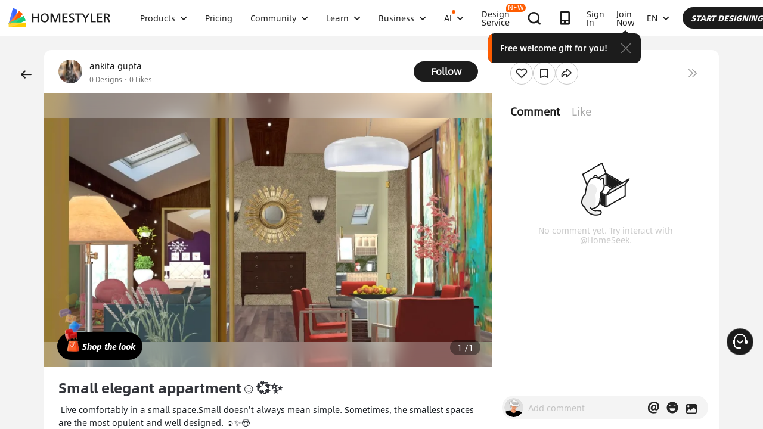

--- FILE ---
content_type: text/html; charset=utf-8
request_url: https://www.google.com/recaptcha/api2/aframe
body_size: 182
content:
<!DOCTYPE HTML><html><head><meta http-equiv="content-type" content="text/html; charset=UTF-8"></head><body><script nonce="T6Th0q8H78Pmot6WNLYTLw">/** Anti-fraud and anti-abuse applications only. See google.com/recaptcha */ try{var clients={'sodar':'https://pagead2.googlesyndication.com/pagead/sodar?'};window.addEventListener("message",function(a){try{if(a.source===window.parent){var b=JSON.parse(a.data);var c=clients[b['id']];if(c){var d=document.createElement('img');d.src=c+b['params']+'&rc='+(localStorage.getItem("rc::a")?sessionStorage.getItem("rc::b"):"");window.document.body.appendChild(d);sessionStorage.setItem("rc::e",parseInt(sessionStorage.getItem("rc::e")||0)+1);localStorage.setItem("rc::h",'1769914776022');}}}catch(b){}});window.parent.postMessage("_grecaptcha_ready", "*");}catch(b){}</script></body></html>

--- FILE ---
content_type: text/css
request_url: https://cdn-publish-filemanager.homestyler.com/prod/_homestyler/_nuxt/dist/client/default-common.66a63f802174c1d86811.css
body_size: 47313
content:
#content[tabindex="-1"]:focus{outline:0}.site-main{margin-bottom:3.5em}.site-main>:last-child{margin-bottom:0}.header-box{background:url(https://img.alicdn.com/imgextra/i3/O1CN01aKjLkW1FVNpRZYqVA_!!6000000000492-0-tps-1024-298.jpg) no-repeat 50%;background-size:cover}#privacy{margin:100px auto 0;width:1200px}#privacy .privacy-logo{height:60px;margin:15px auto 30px;text-align:center}#privacy .privacy-logo img{height:100%;width:auto}#privacy h1,#privacy h2{font-family:AlibabaSans-Bold;font-size:22px;margin:12px 0 30px;text-align:center;width:100%}#privacy h3{font-family:AlibabaSans-Bold;font-size:18px;font-weight:bolder;margin-top:20px}#privacy h3.time{text-align:right}#privacy .paragraph,#privacy p{font-size:14px;line-height:28px}#privacy p.tips{line-height:40px;text-indent:2em}@media only screen and (max-width:1200px){#privacy{margin-top:10px;padding:0 20px;width:100%}.header-title{font-size:60px}.headerTitleBlog{margin-top:60px}.blogFontStyle{font-size:38px;top:15px}}.ellipsis[data-v-65aa71d2]{display:block;overflow:hidden;text-overflow:ellipsis;white-space:nowrap}.bgCenter[data-v-65aa71d2]{background-position:50%;background-repeat:no-repeat;background-size:cover}.uppercase[data-v-65aa71d2]{text-transform:uppercase}.imgFull[data-v-65aa71d2]{display:inline-block;height:100%;width:100%}.absCenter[data-v-65aa71d2]{bottom:0;left:0;margin:auto;position:absolute;right:0;top:0}.album-group-card[data-v-65aa71d2]{cursor:pointer;height:76px;margin-bottom:14px;position:relative;width:76px}.album-group-card .cover[data-v-65aa71d2]{align-items:center;background-size:cover;border-radius:8px;color:#33353b;display:flex;font-family:AlibabaSans-Bold;font-size:20px;height:100%;justify-content:center;line-height:16px;width:100%}.album-group-card[data-v-65aa71d2]:after{border-radius:8px;box-sizing:border-box;content:"";display:none;height:100%;left:0;position:absolute;top:0;width:100%}.album-group-card.cover-all[data-v-65aa71d2]{margin:0 20px 17px}.album-group-card.cover-all .all-group[data-v-65aa71d2]{font-family:AlibabaSans-HeavyItalic;position:relative;z-index:1}.album-group-card.cover-all[data-v-65aa71d2]:before{background-color:#ddd;bottom:-16px;content:"";height:1px;left:0;position:absolute;width:100%}.album-group-card.cover-all[data-v-65aa71d2]:after{background-color:rgba(0,0,0,.3);display:block}.album-group-card.cover-all .cover[data-v-65aa71d2]{color:#fff;font-family:AlibabaSans-HeavyItalic}.album-group-card .cover-actived-arrrow[data-v-65aa71d2]{border-bottom:9px solid transparent;border-right:8px solid #3865ff;border-top:9px solid transparent;display:none;left:-8px;position:absolute;top:50%;transform:translateY(-50%)}.album-group-card.cover-actived[data-v-65aa71d2]:after{border:4px solid #3865ff;display:block}.album-group-card.cover-actived .cover-actived-arrrow[data-v-65aa71d2]{display:block}.album-group-card .img-loading-text[data-v-65aa71d2]{color:#33353b;font-size:12px;line-height:12px;margin-top:6px;text-align:center}.ellipsis[data-v-3be93227]{display:block;overflow:hidden;text-overflow:ellipsis;white-space:nowrap}.bgCenter[data-v-3be93227]{background-position:50%;background-repeat:no-repeat;background-size:cover}.uppercase[data-v-3be93227]{text-transform:uppercase}.imgFull[data-v-3be93227]{display:inline-block;height:100%;width:100%}.absCenter[data-v-3be93227]{bottom:0;left:0;margin:auto;position:absolute;right:0;top:0}.album-group-card[data-v-3be93227]{cursor:pointer;height:76px;margin-bottom:14px;position:relative;width:76px}.album-group-card .cover[data-v-3be93227]{align-items:center;background-size:cover;border-radius:8px;color:#33353b;display:flex;font-family:AlibabaSans-Bold;font-size:20px;height:100%;justify-content:center;line-height:16px;width:100%}.album-group-card[data-v-3be93227]:after{border-radius:8px;box-sizing:border-box;content:"";display:none;height:100%;left:0;position:absolute;top:0;width:100%}.album-group-card.cover-all[data-v-3be93227]{margin:0 20px 17px}.album-group-card.cover-all .all-group[data-v-3be93227]{font-family:AlibabaSans-HeavyItalic;position:relative;z-index:1}.album-group-card.cover-all[data-v-3be93227]:before{background-color:#ddd;bottom:-16px;content:"";height:1px;left:0;position:absolute;width:100%}.album-group-card.cover-all[data-v-3be93227]:after{background-color:rgba(0,0,0,.3);display:block}.album-group-card.cover-all .cover[data-v-3be93227]{color:#fff;font-family:AlibabaSans-HeavyItalic}.album-group-card .cover-actived-arrrow[data-v-3be93227]{border-bottom:9px solid transparent;border-right:8px solid #3865ff;border-top:9px solid transparent;display:none;left:-8px;position:absolute;top:50%;transform:translateY(-50%)}.album-group-card.cover-actived[data-v-3be93227]:after{border:4px solid #3865ff;display:block}.album-group-card.cover-actived .cover-actived-arrrow[data-v-3be93227]{display:block}.ellipsis[data-v-5d413d14]{display:block;overflow:hidden;text-overflow:ellipsis;white-space:nowrap}.bgCenter[data-v-5d413d14]{background-position:50%;background-repeat:no-repeat;background-size:cover}.uppercase[data-v-5d413d14]{text-transform:uppercase}.imgFull[data-v-5d413d14]{display:inline-block;height:100%;width:100%}.absCenter[data-v-5d413d14]{bottom:0;left:0;margin:auto;position:absolute;right:0;top:0}.member_upgrade[data-v-5d413d14]{align-items:center;display:flex;flex-direction:column;height:144px;width:390px}.member_upgrade .content[data-v-5d413d14]{align-items:center;background-image:linear-gradient(128deg,#fede9d,#ffdcae 33%,#81adff);border-radius:15px;display:flex;font-size:12px;height:30px;justify-content:space-between;width:100%}.member_upgrade .content.styler_content[data-v-5d413d14]{background-image:linear-gradient(-52deg,#e0ffa2,#fcffb3 52%,#ffdf77)}.member_upgrade .content .left_area[data-v-5d413d14]{align-items:center;color:#33353b;display:flex;padding:0 10px}.member_upgrade .content .left_area span[data-v-5d413d14]{font-family:AlibabaSans-Bold;height:18px;line-height:18px;margin-left:6px}.member_upgrade .content .update_btn[data-v-5d413d14]{background-color:#1c1c1c;border-radius:11px;cursor:pointer;height:22px;line-height:22px;margin-right:4px;min-width:76px;padding:0 6px;text-align:center}.member_upgrade .demo_img[data-v-5d413d14]{align-items:center;display:flex;justify-content:space-between;margin-top:12px}.member_upgrade .demo_img img[data-v-5d413d14]{border-radius:8px;height:94px;width:176px}.member_upgrade .demo_img .wathermark_icon[data-v-5d413d14]{margin:0 8px}.member_upgrade.hide_demo[data-v-5d413d14]{height:auto;width:auto}@media screen and (max-width:552px){.adapt_mobile[data-v-5d413d14]{height:115.2px;width:312px}.adapt_mobile .content[data-v-5d413d14]{border-radius:12px;height:24px;margin-bottom:9.6px}.adapt_mobile .content .left_area[data-v-5d413d14]{transform:scale(.8);transform-origin:left}.adapt_mobile .content .update_btn[data-v-5d413d14]{transform:scale(.8);transform-origin:right}.adapt_mobile .demo_img img[data-v-5d413d14]{border-radius:6.4px;height:75.2px;width:140.8px}.adapt_mobile .demo_img .wathermark_icon[data-v-5d413d14]{margin:0 6.4px}}.ellipsis[data-v-57665d36]{display:block;overflow:hidden;text-overflow:ellipsis;white-space:nowrap}.bgCenter[data-v-57665d36]{background-position:50%;background-repeat:no-repeat;background-size:cover}.uppercase[data-v-57665d36]{text-transform:uppercase}.imgFull[data-v-57665d36]{display:inline-block;height:100%;width:100%}.absCenter[data-v-57665d36]{bottom:0;left:0;margin:auto;position:absolute;right:0;top:0}.operate-btn[data-v-57665d36]{display:inline-block;position:relative}.operate-btn>div[data-v-57665d36]{display:flex}.operate-btn .operate-close[data-v-57665d36]{position:absolute;right:12px;top:12px}.operate-btn .operate-close.operate-close-hyaline[data-v-57665d36]{display:none}.operate-btn .operate-icon[data-v-57665d36]{align-items:center;display:flex}.operate-btn .member-icon[data-v-57665d36]{height:14px;position:absolute;right:-12px;top:-8px;width:18px;z-index:1}.operate-btn .member-icon.styler-icon[data-v-57665d36]{height:18px;top:-10px}.operate-btn .gife-icon[data-v-57665d36]{height:21px;position:absolute;right:-13px;top:-15px;width:21px;z-index:1}.operate-btn .red-dot[data-v-57665d36]{background:#ff5c00;border-radius:3px;height:6px;position:absolute;right:-2px;top:-2px;width:6px}.operate-btn .common-tips[data-v-57665d36]{background-color:rgba(0,0,0,.84);border:1px solid #373737;border-radius:6px;box-shadow:0 9px 28px 8px rgba(0,0,0,.05);color:hsla(0,0%,100%,.8);display:none;font-size:12px;left:50%;line-height:20px;padding:8px;position:absolute;top:-8px;transform:translate(-50%,-100%);width:-moz-max-content;width:max-content;z-index:10000}.operate-btn .common-tips.show-tips[data-v-57665d36]{display:block}.operate-btn .common-tips .icon-block[data-v-57665d36]{bottom:-10px;height:10px;left:0;position:absolute;width:100%}.operate-btn .common-tips .icon[data-v-57665d36]{border-left:10px solid transparent;border-right:10px solid transparent;border-top:8px solid rgba(0,0,0,.85);left:50%;position:absolute;top:0;transform:translateX(-50%)}.operate-btn .common-tips.tips-top-end[data-v-57665d36]{transform:translate(-80%,-100%)}.operate-btn .common-tips.tips-top-end .icon[data-v-57665d36]{left:80%}.operate-btn .common-tips.tips-top-end2[data-v-57665d36]{transform:translate(-65%,-100%)}.operate-btn .common-tips.tips-top-end2 .icon[data-v-57665d36]{left:65%}.operate-btn .common-tips.tips-top-start[data-v-57665d36]{transform:translate(-20%,-100%)}.operate-btn .common-tips.tips-top-start .icon[data-v-57665d36]{left:20%}.operate-btn .common-tips.tips-bottom[data-v-57665d36]{bottom:-10px;top:unset;transform:translate(-50%,100%)}.operate-btn .common-tips.tips-bottom .icon-block[data-v-57665d36]{bottom:unset;left:0;top:-10px}.operate-btn .common-tips.tips-bottom .icon[data-v-57665d36]{border-bottom:8px solid rgba(0,0,0,.85);border-top:none;bottom:0;top:unset}.operate-btn .common-tips.tips-bottom-end[data-v-57665d36]{bottom:-8px;top:unset;transform:translate(-80%,100%)}.operate-btn .common-tips.tips-bottom-end .icon-block[data-v-57665d36]{bottom:unset;left:0;top:-10px}.operate-btn .common-tips.tips-bottom-end .icon[data-v-57665d36]{border-bottom:8px solid rgba(0,0,0,.85);border-top:none;bottom:0;left:80%;top:unset}.operate-btn.operate-disabled .operate-icon[data-v-57665d36]{cursor:not-allowed;opacity:.6}.ellipsis[data-v-d4a51e5e]{display:block;overflow:hidden;text-overflow:ellipsis;white-space:nowrap}.bgCenter[data-v-d4a51e5e]{background-position:50%;background-repeat:no-repeat;background-size:cover}.uppercase[data-v-d4a51e5e]{text-transform:uppercase}.imgFull[data-v-d4a51e5e]{display:inline-block;height:100%;width:100%}.absCenter[data-v-d4a51e5e]{bottom:0;left:0;margin:auto;position:absolute;right:0;top:0}.rating_box[data-v-d4a51e5e]{padding:2px 4px;text-align:left;width:184px}.rating_box .rating_title[data-v-d4a51e5e]{color:hsla(0,0%,100%,.8);font-family:AlibabaSans-Regular;font-size:14px;line-height:18px;margin-bottom:20px;padding-right:10px}.rating_box .rating_content[data-v-d4a51e5e]{display:flex}.rating_box .rating_item[data-v-d4a51e5e]{margin-bottom:14px}.rating_box .rating_item+.rating_item[data-v-d4a51e5e]{margin-left:12px}.rating_box .rating_footer[data-v-d4a51e5e]{display:flex;justify-content:flex-end;padding-top:10px}.rating_box .rating_submit[data-v-d4a51e5e]{align-items:center;background:hsla(0,0%,100%,.2);border:none;border-radius:18px;color:#fff;display:flex;font-size:13px;height:30px;padding:0 22px}.rating_box .rating_submit[data-v-d4a51e5e]:hover{background:hsla(0,0%,100%,.3)}.ellipsis[data-v-3dd5c142]{display:block;overflow:hidden;text-overflow:ellipsis;white-space:nowrap}.bgCenter[data-v-3dd5c142]{background-position:50%;background-repeat:no-repeat;background-size:cover}.uppercase[data-v-3dd5c142]{text-transform:uppercase}.imgFull[data-v-3dd5c142]{display:inline-block;height:100%;width:100%}.absCenter[data-v-3dd5c142]{bottom:0;left:0;margin:auto;position:absolute;right:0;top:0}.orignal-img-container[data-v-3dd5c142]{background-color:#fff;border-radius:10px;box-shadow:0 2px 10px 0 rgba(0,0,0,.1);left:16px;position:absolute;top:16px;width:184px;z-index:1}.orignal-img-container.collapse-orignal-img .header .arrow-icon[data-v-3dd5c142]{transform:rotate(0deg)}.orignal-img-container.collapse-orignal-img .orignal_img[data-v-3dd5c142],.orignal-img-container.collapse-orignal-img .orignal_text[data-v-3dd5c142]{display:none}.orignal-img-container .header[data-v-3dd5c142]{align-items:center;cursor:pointer;display:flex;justify-content:space-between;min-height:36px;padding:2px 12px}.orignal-img-container .header .arrow-icon[data-v-3dd5c142]{flex-shrink:0;margin-right:8px;transform:rotate(90deg);transition:transform .2s ease}.orignal-img-container .header .text[data-v-3dd5c142]{-webkit-line-clamp:2;-webkit-box-orient:vertical;display:-webkit-box;font-size:14px;line-height:18px;max-height:36px;overflow:hidden;text-overflow:ellipsis}.orignal-img-container .orignal_img[data-v-3dd5c142]{border-top:1px solid #e9e9e9;cursor:pointer;display:block;height:auto;margin-bottom:12px;max-height:160px;max-width:100%;-o-object-fit:contain;object-fit:contain;padding:8px 12px 0;width:100%}.orignal-img-container .orignal_text[data-v-3dd5c142]{border-top:1px solid #e9e9e9;padding:8px 12px 18px}.orignal-img-container .orignal_text .orignal_text_section[data-v-3dd5c142]{margin-bottom:8px}.orignal-img-container .orignal_text .orignal_text_section[data-v-3dd5c142]:last-child{margin-bottom:0}.orignal-img-container .orignal_text .orignal_text_section .orignal_text_label[data-v-3dd5c142]{color:#1c1c1c;font-family:AlibabaSans-Medium;font-size:12px;font-weight:700;margin-bottom:4px}.orignal-img-container .orignal_text .orignal_text_section .orignal_text_value .setting_item[data-v-3dd5c142]{align-items:center;color:rgba(28,28,28,.5);display:flex;font-size:12px;line-height:16px;word-break:break-word}.ellipsis[data-v-21294633]{display:block;overflow:hidden;text-overflow:ellipsis;white-space:nowrap}.bgCenter[data-v-21294633]{background-position:50%;background-repeat:no-repeat;background-size:cover}.uppercase[data-v-21294633]{text-transform:uppercase}.imgFull[data-v-21294633]{display:inline-block;height:100%;width:100%}.absCenter[data-v-21294633]{bottom:0;margin:auto;right:0}.absCenter[data-v-21294633],.browser-header[data-v-21294633]{left:0;position:absolute;top:0}.browser-header[data-v-21294633]{display:flex;justify-content:center;width:100%;z-index:10000}.browser-header-right[data-v-21294633]{align-items:center;display:flex;position:absolute;right:14px;top:16px}.browser-operate-item[data-v-21294633]{align-items:center;background-color:hsla(0,0%,100%,.6);border-radius:36px;box-shadow:0 2px 10px 0 rgba(0,0,0,.1);cursor:pointer;display:flex;height:36px;justify-content:center;line-height:36px;width:36px}.browser-operate-item+.browser-operate-item[data-v-21294633]{margin-left:12px}.browser-close[data-v-21294633]{backdrop-filter:blur(10px);background:rgba(0,0,0,.4);border-radius:50%;height:40px;text-align:center;width:40px}.browser-close .icon-close-bg[data-v-21294633]{fill:#000;backdrop-filter:blur(10px);opacity:.4}.browser-footer[data-v-21294633]{bottom:24px;display:none;flex-direction:column;justify-content:center;position:fixed;z-index:10000}.browser-footer .album-fixed-start[data-v-21294633]{align-items:center;background-color:#1c1c1c;border-radius:24px;color:#fff;cursor:pointer;display:flex;font-size:16px;height:48px;justify-content:center;margin-bottom:10px;min-width:220px;padding:0 18px;width:-moz-max-content;width:max-content}.browser-footer .album-fixed-start.start-disabled[data-v-21294633]{background-color:#d4d7e1}.browser-footer .album-fixed-start .icon-into[data-v-21294633]:before{color:#fff;margin-left:8px}.browser-footer .browser-footer-operate[data-v-21294633],.viewer-panel[data-v-21294633]{display:flex;justify-content:center}.viewer-panel[data-v-21294633]{align-items:center;height:100%;position:relative;width:100%}.viewer-panel.viewer-panel-dialog[data-v-21294633]{background-color:#e6e6e6;border-radius:10px;height:550px;left:50%;position:absolute;top:50%;transform:translate(-50%,-50%);width:900px}.viewer-panel .loading_container[data-v-21294633]{align-items:center;display:flex;flex-direction:column;font-size:14px;height:100%;justify-content:center;left:0;position:fixed;right:0;width:100%}.viewer-panel .loading_container .loading[data-v-21294633]{height:54px;width:54px}.viewer-panel #viewerIframe[data-v-21294633]{border-radius:10px}.browser-item[data-v-21294633]{left:50%;position:absolute;top:50%;transform:translate(-50%,-50%)}.browser-item .browser-img[data-v-21294633]{max-height:100vh;max-width:100vw}.browser-item .browser-origin-img[data-v-21294633]{height:100%;left:0;position:absolute;top:0;width:100%}.viewer_img[data-v-21294633]{box-shadow:0 2px 30px 0 rgba(0,0,0,.18);cursor:pointer;max-height:72%;max-width:600px;-o-object-fit:contain;object-fit:contain}.model_panel_footer[data-v-21294633]{bottom:20px;display:flex;justify-content:center;padding-top:20px;position:absolute;width:100%}.model_panel_footer .model_panel_btn[data-v-21294633]{align-items:center;background-color:hsla(0,0%,100%,.6);border-radius:18px;box-shadow:0 2px 10px 0 rgba(0,0,0,.1);color:#000;cursor:pointer;display:flex;font-size:16px;height:36px;justify-content:center;min-width:130px;padding:0 14px 0 22px}.model_panel_footer .model_panel_btn .operate-icon[data-v-21294633]{margin-right:7px}.model_panel_footer .model_panel_btn[data-v-21294633]:hover{background-color:hsla(0,0%,100%,.8)}.model_panel_footer .model_panel_btn.model_panel_btn_start[data-v-21294633]{background-color:#1c1c1c;color:#fff;margin-left:15px}.model_panel_footer .model_panel_btn.model_panel_btn_start .operate-icon[data-v-21294633]{margin-left:13px;margin-right:0}.model_panel_footer .model_panel_btn.model_panel_btn_start[data-v-21294633]:hover{background-color:#494949}@media screen and (max-width:1024px){.browser-next[data-v-21294633],.browser-prev[data-v-21294633]{height:40px;width:40px}.browser-prev[data-v-21294633]{left:10px}.browser-next[data-v-21294633]{right:10px}}@media screen and (max-width:552px){.browser-header[data-v-21294633]{justify-content:flex-start;padding-left:18px;padding-top:48px}.browser-header-right[data-v-21294633]{right:20px;top:48px}.browser-header .browser-operate-item[data-v-21294633]{display:none}.browser-header .browser-operate-item.browser-close[data-v-21294633]{align-items:center;background-color:#000;display:flex;height:32px;justify-content:center;width:32px}.browser-header .browser-operate-item.browser-close[data-v-21294633] .iconfont-view{font-size:16px!important}.viewer-panel.viewer-panel-dialog[data-v-21294633]{border-radius:0;height:100%;width:100%}.viewer-panel.viewer-panel-dialog .viewer_img[data-v-21294633]{max-width:100%;-o-object-fit:contain;object-fit:contain}.browser-footer[data-v-21294633]{display:flex}}@media (hover:hover){.browser-operate-item[data-v-21294633]:hover{background-color:hsla(0,0%,100%,.8)}.browser-operate-item.browser-close[data-v-21294633]:hover{background-color:rgba(0,0,0,.8)}.browser-close .icon-close-bg[data-v-21294633]:active,.browser-close .icon-close-bg[data-v-21294633]:hover{opacity:.6}}.image-modal-overlay[data-v-21294633]{align-items:center;backdrop-filter:blur(5px);background-color:rgba(0,0,0,.8);border-radius:inherit;display:flex;height:100%;justify-content:center;left:0;position:absolute;top:0;width:100%;z-index:20000}.image-modal-overlay .browser-close[data-v-21294633]{position:absolute;right:14px;top:16px}.image-modal-container[data-v-21294633]{align-items:center;display:flex;height:100%;justify-content:center;position:relative}.large-image[data-v-21294633]{box-shadow:0 4px 40px 0 rgba(0,0,0,.3);cursor:pointer;height:100%;-o-object-fit:contain;object-fit:contain;width:100%}@media screen and (max-width:552px){.image-modal-container[data-v-21294633]{max-height:95%;max-width:95%}}.ellipsis[data-v-3843e9b5]{display:block;overflow:hidden;text-overflow:ellipsis;white-space:nowrap}.bgCenter[data-v-3843e9b5]{background-position:50%;background-repeat:no-repeat;background-size:cover}.uppercase[data-v-3843e9b5]{text-transform:uppercase}.imgFull[data-v-3843e9b5]{display:inline-block;height:100%;width:100%}.absCenter[data-v-3843e9b5]{bottom:0;left:0;margin:auto;position:absolute;right:0;top:0}.alubm-list .img-loading[data-v-3843e9b5],.drive-traffic .img-loading[data-v-3843e9b5]{align-items:center;background-color:#e0e0e0;border-radius:8px;display:flex;justify-content:center;position:relative}@keyframes rotate-3843e9b5{0%{transform:rotate(0deg)}to{transform:rotate(1turn)}}.alubm-list .img-loading .img-loading-icon-block[data-v-3843e9b5],.drive-traffic .img-loading .img-loading-icon-block[data-v-3843e9b5]{align-items:center;display:flex;flex-direction:column;padding:0 8px;position:absolute}.alubm-list .img-loading .img-loading-schedule[data-v-3843e9b5],.drive-traffic .img-loading .img-loading-schedule[data-v-3843e9b5]{color:#33353b;font-family:AlibabaSans-Medium;font-size:30px;padding-bottom:8px}.alubm-list .img-loading .img-loading-text[data-v-3843e9b5],.drive-traffic .img-loading .img-loading-text[data-v-3843e9b5]{color:#33353b;font-size:12px;line-height:12px;margin-top:6px;text-align:center}.alubm-list .img-loading .img-loading-icon[data-v-3843e9b5],.drive-traffic .img-loading .img-loading-icon[data-v-3843e9b5]{display:inline-block}.alubm-list .img-loading .img-loading-icon[data-v-3843e9b5] svg,.drive-traffic .img-loading .img-loading-icon[data-v-3843e9b5] svg{animation:rotate-3843e9b5 .6s linear infinite}.drive-traffic[data-v-3843e9b5]{cursor:pointer;padding:0 16px 24px 0}@keyframes moveLeftRight-3843e9b5{0%,to{transform:translateX(0)}50%{transform:translateX(-80px)}}.drive-traffic .drive-traffic-img[data-v-3843e9b5]{border-radius:8px;overflow:hidden;position:relative}.drive-traffic .drive-traffic-img[data-v-3843e9b5]:before{background-color:rgba(0,0,0,.1);content:" ";height:100%;left:0;position:absolute;top:0;width:100%;z-index:1}.drive-traffic .drive-traffic-img .drive-traffic-title[data-v-3843e9b5]{color:#fff;font-family:AlibabaSans-Bold;font-size:24px;left:24px;line-height:24px;position:absolute;top:24px;z-index:2}.drive-traffic .drive-traffic-img>img[data-v-3843e9b5]{animation:moveLeftRight-3843e9b5 20s infinite;display:block;height:160px;width:628px}.drive-traffic .drive-traffic-img .drive-traffic-button[data-v-3843e9b5]{align-items:center;background-color:rgba(0,0,0,.7);border-radius:20px;bottom:16px;color:#fff;display:flex;font-size:16px;font-weight:400;height:40px;justify-content:center;line-height:16px;padding:0 12px 0 10px;position:absolute;right:16px;z-index:2}.drive-traffic .drive-traffic-img .drive-traffic-button .drive-traffic-icon[data-v-3843e9b5]{margin-right:4.5px}.drive-traffic .drive-traffic-img .drive-traffic-button .right-arrow-icon[data-v-3843e9b5]{margin-left:6px}.drive-traffic .img-loading[data-v-3843e9b5]{height:160px}.drive-traffic .img-loading .img-loading-icon-block[data-v-3843e9b5]{align-items:center;display:flex;flex-direction:column;justify-content:center}.drive-traffic .img-loading .drive-traffic-pendding[data-v-3843e9b5]{color:#969696;font-family:AlibabaSans-Bold;font-size:24px;font-weight:700;line-height:24px}.browser-mask[data-v-3843e9b5]{background:rgba(0,0,0,.8);height:100vh;left:0;position:fixed;top:0;-webkit-user-select:none;-moz-user-select:none;user-select:none;width:100vw;z-index:2000}.alubm-list[data-v-3843e9b5]{padding:0 16px 16px 0}.alubm-list.alubm-list-row[data-v-3843e9b5]{display:flex;flex-wrap:wrap}.alubm-list.alubm-list-row .alubm-card-wrap[data-v-3843e9b5]{margin-right:16px;width:calc(50% - 16px)}.alubm-list.alubm-list-row .alubm-card-wrap[data-v-3843e9b5]:nth-child(2n){margin-right:0}.alubm-list.alubm-list-row .alubm-card-wrap .alubm-img-wrap[data-v-3843e9b5]{aspect-ratio:1}.alubm-list .alubm-card-wrap[data-v-3843e9b5]{cursor:pointer;padding-bottom:16px;position:relative;width:100%}.alubm-list .alubm-card-wrap .badge[data-v-3843e9b5]{background-color:#ff5c02;border-radius:8px 7px 7px 3px;color:#fff;font-family:AlibabaSans-Bold;font-size:12px;left:6px;line-height:16px;padding:0 3px;position:absolute;top:6px;transform:scale(.8);z-index:10}.alubm-list .alubm-card-wrap .alubm-checkbox[data-v-3843e9b5]{display:flex;position:absolute;right:14px;top:14px}.alubm-list .alubm-card-wrap[data-v-3843e9b5] .el-checkbox__input.is-checked .el-checkbox__inner{background-color:#3865ff;border-color:#3865ff}.alubm-list .alubm-card-wrap[data-v-3843e9b5] .el-checkbox__input .el-checkbox__inner{height:18px;width:18px}.alubm-list .alubm-card-wrap[data-v-3843e9b5] .el-checkbox__input .el-checkbox__inner:after{border-width:2px;left:6px;top:3px}.alubm-list .alubm-card-wrap[data-v-3843e9b5] .el-checkbox__input .el-checkbox__inner:hover{border-color:#3865ff}.alubm-list .alubm-card-wrap .alubm-img-preview[data-v-3843e9b5]{display:none;left:50%;position:absolute;top:50%;transform:translate(-50%,-50%);z-index:10}.alubm-list .alubm-card-wrap .alubm-img-preview .viewer-btn[data-v-3843e9b5]{color:#fff;line-height:16px;margin-left:6px}.alubm-list .alubm-card-wrap .alubm-img-operate[data-v-3843e9b5]{align-items:center;background-color:hsla(0,0%,100%,.6);border-radius:16px;bottom:14px;box-shadow:0 2px 10px 0 rgba(0,0,0,.1);display:none;height:30px;left:50%;padding:0 14px;position:absolute;transform:translateX(-50%);z-index:11}.alubm-list .alubm-card-wrap .alubm-img-operate>div[data-v-3843e9b5]{margin-right:12px}.alubm-list .alubm-card-wrap .alubm-img-operate>div[data-v-3843e9b5]:last-child{margin-right:0}.alubm-list .alubm-card-wrap:hover .alubm-img-operate[data-v-3843e9b5]{display:flex}.alubm-list .alubm-card-wrap:hover .alubm-img-mask[data-v-3843e9b5],.alubm-list .alubm-card-wrap:hover .alubm-img-preview[data-v-3843e9b5]{display:block}.alubm-list .alubm-card-wrap:hover .alubm-img-mask .processing-status[data-v-3843e9b5],.alubm-list .alubm-card-wrap:hover .alubm-img-preview .processing-status[data-v-3843e9b5]{display:none}.alubm-list .alubm-card-wrap .alubm-img[data-v-3843e9b5]{display:none;max-height:548px;max-width:100%;vertical-align:middle}.alubm-list .alubm-card-wrap .alubm-img-wrap[data-v-3843e9b5]{aspect-ratio:2;background-color:#f1f1f1;border-radius:8px;line-height:1;overflow:hidden;position:relative;text-align:center;width:100%}.alubm-list .alubm-card-wrap .alubm-img-wrap.loaded[data-v-3843e9b5]{aspect-ratio:unset;height:auto}.alubm-list .alubm-card-wrap .alubm-img-wrap.loaded .img-loading-placeholder[data-v-3843e9b5]{display:none}.alubm-list .alubm-card-wrap .alubm-img-wrap.loaded .alubm-img[data-v-3843e9b5]{display:inline-block}.alubm-list .alubm-card-wrap .alubm-img-mask[data-v-3843e9b5]{background-color:rgba(0,0,0,.3);border-radius:8px;content:"";display:none;height:100%;left:0;position:absolute;top:0;width:100%}.alubm-list .alubm-card-wrap .processing-status[data-v-3843e9b5]{align-items:center;color:#fff;display:flex;font-size:12px;height:100%;justify-content:center;padding:3px 6px;position:absolute;width:100%}.alubm-list .alubm-card-wrap .alubm-img-mask.show[data-v-3843e9b5]{display:block}.alubm-list .alubm-card-wrap .cart-button[data-v-3843e9b5]{align-items:center;background-color:#444;border-radius:8px;bottom:8px;cursor:pointer;display:flex;height:30px;justify-content:center;position:absolute;right:8px;width:30px;z-index:12}.alubm-list .alubm-card-wrap .img-loading-placeholder[data-v-3843e9b5]{border-radius:8px;width:100%}.alubm-list .alubm-card-wrap.checked .alubm-checkbox[data-v-3843e9b5]{display:flex}.alubm-list .alubm-card-wrap.checked .alubm-img-wrap .alubm-img-mask[data-v-3843e9b5]{display:block}.alubm-list .alubm-card-wrap.disabled .alubm-checkbox[data-v-3843e9b5],.alubm-list .alubm-card-wrap.disabled .alubm-img-wrap[data-v-3843e9b5]{opacity:.6}.alubm-list.alubm-list-app .alubm-card-wrap:hover .alubm-img-wrap .alubm-img-mask[data-v-3843e9b5]{display:none}@media screen and (max-width:552px){.drive-traffic[data-v-3843e9b5]{padding:0 10px 29px 0}.drive-traffic .drive-traffic-img[data-v-3843e9b5]{border-radius:4px}.drive-traffic .drive-traffic-img .drive-traffic-title[data-v-3843e9b5]{font-size:12px;left:8px;line-height:12px;top:8px}.drive-traffic .drive-traffic-img>img[data-v-3843e9b5]{height:110px;width:calc(100% + 80px)}.drive-traffic .drive-traffic-img .drive-traffic-button[data-v-3843e9b5]{bottom:8px;right:8px;transform:scale(.6);transform-origin:right bottom}.drive-traffic .img-loading[data-v-3843e9b5]{height:110px}.drive-traffic .img-loading .drive-traffic-pendding[data-v-3843e9b5]{font-size:14px;line-height:14px}.alubm-list[data-v-3843e9b5]{padding-right:0}.alubm-list.alubm-list-row .alubm-card-wrap[data-v-3843e9b5]{width:calc(50% - 8px)}.alubm-list .alubm-card-wrap:hover .alubm-img-wrap .alubm-img-mask[data-v-3843e9b5]{display:none}}.ellipsis[data-v-a362c656]{display:block;overflow:hidden;text-overflow:ellipsis;white-space:nowrap}.bgCenter[data-v-a362c656]{background-position:50%;background-repeat:no-repeat;background-size:cover}.uppercase[data-v-a362c656]{text-transform:uppercase}.imgFull[data-v-a362c656]{display:inline-block;height:100%;width:100%}.absCenter[data-v-a362c656]{bottom:0;left:0;margin:auto;position:absolute;right:0;top:0}.alubm-list .img-loading[data-v-a362c656],.drive-traffic .img-loading[data-v-a362c656]{align-items:center;background-color:#e0e0e0;border-radius:8px;display:flex;justify-content:center;position:relative}@keyframes rotate-a362c656{0%{transform:rotate(0deg)}to{transform:rotate(1turn)}}.alubm-list .img-loading .img-loading-icon-block[data-v-a362c656],.drive-traffic .img-loading .img-loading-icon-block[data-v-a362c656]{align-items:center;display:flex;flex-direction:column;padding:0 8px;position:absolute}.alubm-list .img-loading .img-loading-schedule[data-v-a362c656],.drive-traffic .img-loading .img-loading-schedule[data-v-a362c656]{color:#33353b;font-family:AlibabaSans-Medium;font-size:30px;padding-bottom:8px}.alubm-list .img-loading .img-loading-text[data-v-a362c656],.drive-traffic .img-loading .img-loading-text[data-v-a362c656]{color:#33353b;font-size:12px;line-height:12px;margin-top:6px;text-align:center}.alubm-list .img-loading .img-loading-icon[data-v-a362c656],.drive-traffic .img-loading .img-loading-icon[data-v-a362c656]{display:inline-block}.alubm-list .img-loading .img-loading-icon[data-v-a362c656] svg,.drive-traffic .img-loading .img-loading-icon[data-v-a362c656] svg{animation:rotate-a362c656 .6s linear infinite}.drive-traffic[data-v-a362c656]{cursor:pointer;padding:0 16px 24px 0}@keyframes moveLeftRight-a362c656{0%,to{transform:translateX(0)}50%{transform:translateX(-80px)}}.drive-traffic .drive-traffic-img[data-v-a362c656]{border-radius:8px;overflow:hidden;position:relative}.drive-traffic .drive-traffic-img[data-v-a362c656]:before{background-color:rgba(0,0,0,.1);content:" ";height:100%;left:0;position:absolute;top:0;width:100%;z-index:1}.drive-traffic .drive-traffic-img .drive-traffic-title[data-v-a362c656]{color:#fff;font-family:AlibabaSans-Bold;font-size:24px;left:24px;line-height:24px;position:absolute;top:24px;z-index:2}.drive-traffic .drive-traffic-img>img[data-v-a362c656]{animation:moveLeftRight-a362c656 20s infinite;display:block;height:160px;width:628px}.drive-traffic .drive-traffic-img .drive-traffic-button[data-v-a362c656]{align-items:center;background-color:rgba(0,0,0,.7);border-radius:20px;bottom:16px;color:#fff;display:flex;font-size:16px;font-weight:400;height:40px;justify-content:center;line-height:16px;padding:0 12px 0 10px;position:absolute;right:16px;z-index:2}.drive-traffic .drive-traffic-img .drive-traffic-button .drive-traffic-icon[data-v-a362c656]{margin-right:4.5px}.drive-traffic .drive-traffic-img .drive-traffic-button .right-arrow-icon[data-v-a362c656]{margin-left:6px}.drive-traffic .img-loading[data-v-a362c656]{height:160px}.drive-traffic .img-loading .img-loading-icon-block[data-v-a362c656]{align-items:center;display:flex;flex-direction:column;justify-content:center}.drive-traffic .img-loading .drive-traffic-pendding[data-v-a362c656]{color:#969696;font-family:AlibabaSans-Bold;font-size:24px;font-weight:700;line-height:24px}.browser-mask[data-v-a362c656]{background:rgba(0,0,0,.8);height:100vh;left:0;position:fixed;top:0;-webkit-user-select:none;-moz-user-select:none;user-select:none;width:100vw;z-index:2000}.alubm-list[data-v-a362c656]{padding:0 16px 16px 0}.alubm-list.alubm-list-row[data-v-a362c656]{display:flex;flex-wrap:wrap}.alubm-list.alubm-list-row .alubm-card-wrap[data-v-a362c656]{margin-right:16px;width:calc(50% - 16px)}.alubm-list.alubm-list-row .alubm-card-wrap[data-v-a362c656]:nth-child(2n){margin-right:0}.alubm-list.alubm-list-row .alubm-card-wrap .alubm-img-wrap[data-v-a362c656]{aspect-ratio:1}.alubm-list .alubm-card-wrap[data-v-a362c656]{cursor:pointer;padding-bottom:16px;position:relative;width:100%}.alubm-list .alubm-card-wrap .badge[data-v-a362c656]{background-color:#ff5c02;border-radius:8px 7px 7px 3px;color:#fff;font-family:AlibabaSans-Bold;font-size:12px;left:6px;line-height:16px;padding:0 3px;position:absolute;top:6px;transform:scale(.8);z-index:10}.alubm-list .alubm-card-wrap .alubm-checkbox[data-v-a362c656]{display:flex;position:absolute;right:14px;top:14px}.alubm-list .alubm-card-wrap[data-v-a362c656] .el-checkbox__input.is-checked .el-checkbox__inner{background-color:#3865ff;border-color:#3865ff}.alubm-list .alubm-card-wrap[data-v-a362c656] .el-checkbox__input .el-checkbox__inner{height:18px;width:18px}.alubm-list .alubm-card-wrap[data-v-a362c656] .el-checkbox__input .el-checkbox__inner:after{border-width:2px;left:6px;top:3px}.alubm-list .alubm-card-wrap[data-v-a362c656] .el-checkbox__input .el-checkbox__inner:hover{border-color:#3865ff}.alubm-list .alubm-card-wrap .alubm-img-preview[data-v-a362c656]{display:none;left:50%;position:absolute;top:50%;transform:translate(-50%,-50%);z-index:10}.alubm-list .alubm-card-wrap .alubm-img-preview .viewer-btn[data-v-a362c656]{color:#fff;line-height:16px;margin-left:6px}.alubm-list .alubm-card-wrap .alubm-img-operate[data-v-a362c656]{align-items:center;background-color:hsla(0,0%,100%,.6);border-radius:16px;bottom:14px;box-shadow:0 2px 10px 0 rgba(0,0,0,.1);display:none;height:30px;left:50%;padding:0 14px;position:absolute;transform:translateX(-50%);z-index:11}.alubm-list .alubm-card-wrap .alubm-img-operate>div[data-v-a362c656]{margin-right:12px}.alubm-list .alubm-card-wrap .alubm-img-operate>div[data-v-a362c656]:last-child{margin-right:0}.alubm-list .alubm-card-wrap:hover .alubm-img-operate[data-v-a362c656]{display:flex}.alubm-list .alubm-card-wrap:hover .alubm-img-mask[data-v-a362c656],.alubm-list .alubm-card-wrap:hover .alubm-img-preview[data-v-a362c656]{display:block}.alubm-list .alubm-card-wrap .alubm-img[data-v-a362c656]{display:none;max-height:548px;max-width:100%;vertical-align:middle}.alubm-list .alubm-card-wrap .alubm-img-wrap[data-v-a362c656]{aspect-ratio:2;background-color:#f1f1f1;border-radius:8px;line-height:1;overflow:hidden;position:relative;text-align:center;width:100%}.alubm-list .alubm-card-wrap .alubm-img-wrap.loaded[data-v-a362c656]{aspect-ratio:unset;height:auto}.alubm-list .alubm-card-wrap .alubm-img-wrap.loaded .img-loading-placeholder[data-v-a362c656]{display:none}.alubm-list .alubm-card-wrap .alubm-img-wrap.loaded .alubm-img[data-v-a362c656]{display:inline-block}.alubm-list .alubm-card-wrap .alubm-img-mask[data-v-a362c656]{background-color:rgba(0,0,0,.3);border-radius:8px;content:"";display:none;height:100%;left:0;position:absolute;top:0;width:100%}.alubm-list .alubm-card-wrap .img-loading-placeholder[data-v-a362c656]{border-radius:8px;width:100%}.alubm-list .alubm-card-wrap.checked .alubm-checkbox[data-v-a362c656]{display:flex}.alubm-list .alubm-card-wrap.checked .alubm-img-wrap .alubm-img-mask[data-v-a362c656]{display:block}.alubm-list .alubm-card-wrap.disabled .alubm-checkbox[data-v-a362c656],.alubm-list .alubm-card-wrap.disabled .alubm-img-wrap[data-v-a362c656]{opacity:.6}.alubm-list.alubm-list-app .alubm-card-wrap:hover .alubm-img-wrap .alubm-img-mask[data-v-a362c656]{display:none}@media screen and (max-width:552px){.drive-traffic[data-v-a362c656]{padding:0 10px 29px 0}.drive-traffic .drive-traffic-img[data-v-a362c656]{border-radius:4px}.drive-traffic .drive-traffic-img .drive-traffic-title[data-v-a362c656]{font-size:12px;left:8px;line-height:12px;top:8px}.drive-traffic .drive-traffic-img>img[data-v-a362c656]{height:110px;width:calc(100% + 80px)}.drive-traffic .drive-traffic-img .drive-traffic-button[data-v-a362c656]{bottom:8px;right:8px;transform:scale(.6);transform-origin:right bottom}.drive-traffic .img-loading[data-v-a362c656]{height:110px}.drive-traffic .img-loading .drive-traffic-pendding[data-v-a362c656]{font-size:14px;line-height:14px}.alubm-list[data-v-a362c656]{padding-right:0}.alubm-list.alubm-list-row .alubm-card-wrap[data-v-a362c656]{width:calc(50% - 8px)}.alubm-list .alubm-card-wrap:hover .alubm-img-wrap .alubm-img-mask[data-v-a362c656]{display:none}}.size_popper.el-select-dropdown.el-popper{width:auto}.el-tooltip__popper.ai-modeler-tip-popover{padding:10px;white-space:inherit}@media screen and (max-width:320px){.ai_modeler_message_error.el-message.el-message--error{max-width:320px;min-width:260px}}.ellipsis[data-v-316a036a]{display:block;overflow:hidden;text-overflow:ellipsis;white-space:nowrap}.bgCenter[data-v-316a036a]{background-position:50%;background-repeat:no-repeat;background-size:cover}.uppercase[data-v-316a036a]{text-transform:uppercase}.imgFull[data-v-316a036a]{display:inline-block;height:100%;width:100%}.absCenter[data-v-316a036a]{bottom:0;left:0;margin:auto;position:absolute;right:0;top:0}.content-col[data-v-316a036a]{background:linear-gradient(180deg,transparent,transparent 40px,#fff 0,#fff);border-radius:16px;display:flex;flex-direction:column;height:-moz-max-content;height:max-content;margin-right:20px;min-height:750px;width:440px}.content-col .content-box[data-v-316a036a]{background-color:#fff;border-radius:0 0 16px 16px;min-height:664px;padding:0 24px 16px;position:relative}.content-col .icon-into[data-v-316a036a]:before{color:#1c1c1c}.content-col .icon-loading[data-v-316a036a]:before{animation:rotate-316a036a .6s linear infinite;color:#d8d8d8;content:"\e607";font-size:25px;position:absolute;right:30px;top:14px}@keyframes rotate-316a036a{0%{transform:rotate(0deg)}to{transform:rotate(1turn)}}.content-col .flex-c-c[data-v-316a036a]{align-items:center;display:flex;flex-direction:column;justify-content:center}.content-col .step[data-v-316a036a]{color:#1c1c1c;display:inline-block;font-family:AlibabaSans-HeavyItalic;font-size:20px;height:21px;line-height:20px;margin-right:11px;white-space:nowrap}.content-col .style-title[data-v-316a036a]{align-items:center;display:flex;justify-content:space-between;margin-bottom:24px}.content-col .style-title .aigc-tips[data-v-316a036a]{position:relative}.content-col .style-title .aigc-tips .tips-icon[data-v-316a036a]:before{content:"\e9e";cursor:pointer;font-size:12px;margin-left:6px}.content-col .style-title .aigc-tips[data-v-316a036a] .grade-tips-wrap{bottom:27px;display:none;left:-15px!important;max-width:200px!important;top:auto!important;width:-moz-fit-content;width:fit-content}.content-col .style-title .aigc-tips[data-v-316a036a] .grade-tips-wrap .icon{border-bottom-width:6px!important;border-left-width:6px!important;border-right-width:6px!important;bottom:-6px;left:21px;right:auto!important;top:auto!important;transform:rotate(180deg)}.content-col .style-title .aigc-tips[data-v-316a036a] .grade-tips-wrap .tips{max-width:-moz-fit-content;max-width:fit-content;width:-moz-max-content;width:max-content}.content-col .style-title .aigc-tips:hover .grade-tips-wrap[data-v-316a036a]{display:inline-block}.content-col .style-title .title[data-v-316a036a]{font-family:AlibabaSans-Bold;font-size:16px}.content-col .style-title .see-all[data-v-316a036a]{color:#1c1c1c;font-family:AlibabaSans-MediumItalic;font-size:16px}.content-col .scroll-height[data-v-316a036a]{height:120px;margin-bottom:22px}.content-col .scroll-height[data-v-316a036a] .scroll-list-wrap .tag-item{width:80px}.content-col .scroll-height[data-v-316a036a] .act-wrap .left{left:-18px;padding-left:14px;width:56px}.content-col .scroll-height[data-v-316a036a] .act-wrap .left.right{left:inherit;right:-18px}.content-col .scroll-height[data-v-316a036a] .act-wrap .left .btn{border:0;height:24px;line-height:20px;margin-top:-26px;width:24px}.content-col .form-block[data-v-316a036a]{align-items:center;display:flex;height:40px;justify-content:space-between;margin-bottom:36px;position:relative}.content-col .form-block .form-label[data-v-316a036a]{color:#1c1c1c;font-size:16px;line-height:16px;width:120px}.content-col .form-block[data-v-316a036a] .form-input{width:254px}.content-col .form-block[data-v-316a036a] .form-input.form-input-error .el-input__inner,.content-col .form-block[data-v-316a036a] .form-input.form-input-error .el-input__inner:focus{border-color:#ff2e2e}.content-col .form-block[data-v-316a036a] .form-input .el-input__inner{color:#1c1c1c}.content-col .form-block[data-v-316a036a] .form-input .el-input__inner:focus,.content-col .form-block[data-v-316a036a] .form-input.is-active .el-input__inner{border-color:#1c1c1c}.content-col .form-block .form-select[data-v-316a036a]{width:120px}.content-col .form-block .form-select[data-v-316a036a] .el-input__inner{color:#1c1c1c}.content-col .form-block .form-unit[data-v-316a036a]{color:#1c1c1c;font-size:16px;line-height:40px;padding-right:7px}.content-col .form-block-error[data-v-316a036a]{bottom:-4px;color:#ff2e2e;font-family:AlibabaSans-Regular;font-size:14px;line-height:16px;position:absolute;right:0;text-align:left;transform:translateY(100%);width:100%}.content-col .form-block-error.form-error-right[data-v-316a036a]{width:254px}.content-col .form-block-error .icon-zhuyi[data-v-316a036a]:before{color:#ff2e2e;content:"\e9e";font-size:12px;margin-right:4px}.content-col .buy-more[data-v-316a036a]{align-items:center;color:#1c1c1c;cursor:pointer;display:flex;font-family:AlibabaSans-HeavyItalic;font-size:16px;justify-content:center;line-height:24px;margin-top:24px}.content-col .buy-more .logo[data-v-316a036a]{margin-right:5px;width:30px}.content-col .buy-more .icon-into[data-v-316a036a]:before{font-size:20px;margin-left:10px}.content-col .generate-footer[data-v-316a036a]{align-items:center;bottom:24px;display:flex;flex-direction:column;left:24px;margin-top:auto;position:absolute;width:calc(100% - 48px)}.content-col .generate-footer .generate-cost-tips[data-v-316a036a]{color:#60646f;font-size:14px;text-align:center;width:100%}.content-col[data-v-316a036a] .generate-button{background-color:#1c1c1c;border:0;border-radius:90px;color:#fff;cursor:pointer;font-family:AlibabaSans-MediumItalic;font-size:20px;line-height:22px;margin-top:12px;max-width:510px;min-height:50px;position:relative;width:100%}.content-col[data-v-316a036a] .generate-button .free-trial-badge{align-items:center;background-color:#5dffb9;border-radius:4px;border-radius:6px;color:#000;display:flex;font-family:AlibabaSans-Bold;font-size:14px;height:24px;padding:3px 5px 3px 3px;position:absolute;right:0;top:-11px;white-space:nowrap}.content-col[data-v-316a036a] .generate-button .free-trial-badge .free-trial-count{align-items:center;background-color:#000;border-radius:6px;color:#fff;display:flex;height:18px;justify-content:center;margin-right:4px;width:18px}.content-col[data-v-316a036a] .generate-button span{font-family:AlibabaSans-HeavyItalic;white-space:normal}.content-col[data-v-316a036a] .generate-button.is-disabled{background-color:rgba(28,28,28,.4)}.content-col[data-v-316a036a] .generate-button/deep/.el-icon-loading{display:none}.content-col[data-v-316a036a] .generate-button .icon-into:before{color:#fff;font-size:20px;margin-left:4px}.content-col .text-center[data-v-316a036a]{text-align:center}.content-col .upload-img[data-v-316a036a]{margin-bottom:10px;width:40px}.content-col .upload-title[data-v-316a036a]{align-items:flex-end;display:flex;font-family:AlibabaSans-Medium;font-size:16px;line-height:20px;padding-top:2px}.content-col .textarea_block[data-v-316a036a]{margin:25px 0 36px;position:relative}.content-col .textarea_block[data-v-316a036a] .el-textarea{border:1px dashed #696969;border-radius:16px;box-sizing:border-box;height:140px;padding:12px}.content-col .textarea_block[data-v-316a036a] .el-textarea .el-textarea__inner{border:none;font-size:14px;height:100%;line-height:16px;padding:0;resize:none}.content-col .textarea_block .text-inspiration[data-v-316a036a]{align-items:center;background:#000;border-radius:6px;bottom:6px;cursor:pointer;display:flex;height:28px;justify-content:center;position:absolute;right:6px;width:28px}.content-col .textarea_block .text-inspiration[data-v-316a036a]:hover{background:#333}.content-col .textarea_block .text-inspiration .loading-text[data-v-316a036a]{height:inherit;width:inherit}.content-col .upload-wrap[data-v-316a036a]{background-image:url(https://prod-hsm-designs.oss-accelerate.aliyuncs.com/staging/upload/images/40ec4442-8708-4513-b459-982892da4962.jpeg);background-repeat:no-repeat;background-size:cover;border:1px dashed #696969;border-radius:16px;color:rgba(28,28,28,.6);cursor:pointer;font-family:AlibabaSans-Medium;font-size:14px;height:140px;line-height:14px;margin:25px 0 36px;padding:0 20px;position:relative;text-align:center}.content-col .upload-wrap .icon-close[data-v-316a036a]:before{content:"\e887";font-size:25px;position:absolute;right:8px;top:9px;z-index:111}.content-col .upload-wrap:hover .upload-card[data-v-316a036a]{background-color:rgba(0,0,0,.05)}.content-col .upload-wrap .upload-ipad-img[data-v-316a036a]{display:inline-block;height:100%;margin-left:0;max-width:100%;-o-object-fit:contain;object-fit:contain;position:relative;vertical-align:middle;width:inherit;z-index:1}.content-col .upload-wrap .upload-card[data-v-316a036a]{border-radius:16px;cursor:pointer;height:100%;left:0;position:absolute;top:0;width:100%}.content-col .upload-wrap .upload-card[data-v-316a036a] .el-upload__input{display:none}.content-col .upload-wrap .upload-img-del[data-v-316a036a]:before{content:"\e93a";font-size:25px;position:absolute;right:13px;top:13px}.content-col .album-empty[data-v-316a036a]{align-items:center;display:flex;height:100%;justify-content:center;position:relative}.content-col .album-empty>img[data-v-316a036a]{height:400px;width:560px}.file-empty[data-v-316a036a] .el-upload{display:none}.file-empty[data-v-316a036a] .el-upload-list--picture{border-radius:16px;display:block;overflow:hidden}[data-v-316a036a] .el-carousel__indicators--outside{display:none}[data-v-316a036a] .el-upload-dragger{height:100%;opacity:0;width:100%}[data-v-316a036a] .el-upload{height:100%;width:100%}[data-v-316a036a] .el-upload-list--picture{display:none;height:100%;left:0;position:absolute;top:0;width:100%}[data-v-316a036a] .el-upload-list--picture .el-icon-close{font-size:25px;opacity:0!important;position:absolute;right:8px;top:9px;z-index:112}[data-v-316a036a] .el-upload-list--picture .el-icon-close-tip,[data-v-316a036a] .el-upload-list--picture .el-upload-list__item-name,[data-v-316a036a] .el-upload-list--picture .el-upload-list__item-status-label{display:none}[data-v-316a036a] .el-upload-list--picture .el-upload-list__item-thumbnail{height:100%;margin-left:0;max-width:100%;-o-object-fit:contain;object-fit:contain;width:inherit}[data-v-316a036a] .el-upload-list--picture .el-upload-list__item{background-color:transparent;border:0;height:inherit;margin:0 auto;overflow:inherit;padding:0;position:static;width:100%}@media screen and (max-width:1024px){.content-col[data-v-316a036a]{margin:0 auto;width:100%}.content-col .tabs_list[data-v-316a036a]{background-size:100% 100%}.content-col .content-box[data-v-316a036a]{border-radius:0;padding:0 20px 60px}.content-col .form-block-error.form-error-right[data-v-316a036a]{width:220px}.content-col .form-block[data-v-316a036a] .form-input{margin-left:20px;min-width:220px}}@media screen and (min-width:321px) and (max-width:552px){.icon-loading[data-v-316a036a]:before{font-size:20px}.content-col .style-title .see-all[data-v-316a036a],.content-col .style-title .title[data-v-316a036a]{font-size:12.8px}.content-col .generate-button .icon-into[data-v-316a036a]:before,.content-col .generate-button[data-v-316a036a]{font-size:16px}.content-col .buy-more[data-v-316a036a]{font-size:16px;line-height:19.2px}.content-col .upload-title[data-v-316a036a]{font-size:12.8px}.content-col .upload-wrap[data-v-316a036a]{margin:20px 0 28.8px}.content-col .upload-wrap .upload-img-del[data-v-316a036a]:before{font-size:20px}.content-col .form-block[data-v-316a036a]{margin-bottom:28.8px}.icon-into[data-v-316a036a]:before{font-size:12px}.content-col[data-v-316a036a] .act-wrap .left{padding-left:11px}.content-col .tabs_list[data-v-316a036a]{height:19.54545vw;margin-bottom:-2px}.content-col .generate-footer[data-v-316a036a]{padding-top:50px}.content-col .generate-footer .buy-more[data-v-316a036a]{margin-top:10px}.content-col .style-title[data-v-316a036a]{margin-top:16px}.content-col .textarea_block[data-v-316a036a]{margin:20px 0}.content-col .textarea_block[data-v-316a036a] .el-textarea{height:138px}.content-col .upload-wrap[data-v-316a036a]{height:140px}.content-col .upload-img[data-v-316a036a]{width:40px}}@media screen and (max-width:320px){.content-col .content-box[data-v-316a036a]{padding:0 18px}.content-col .tabs_list[data-v-316a036a]{height:48px}.content-col .tabs_list .tabs_item[data-v-316a036a]{font-size:12px;height:46px;line-height:20px}.content-col .tabs_list .tabs_item.tabs_item_actived[data-v-316a036a]{font-size:13px}.content-col .tabs_list .tabs_item .tabs_text[data-v-316a036a]{line-height:16px;max-width:110px}.content-col .tabs_list .tabs_item .tabs_badge[data-v-316a036a]{right:-18px;top:-8px}.content-col .step[data-v-316a036a]{font-size:14px;height:18px;line-height:18px}.content-col .upload-title[data-v-316a036a]{font-family:AlibabaSans-Regular;font-size:12px;line-height:14px;padding-top:12px}.content-col .textarea_block[data-v-316a036a]{margin:12px 0 20px}.content-col .textarea_block[data-v-316a036a] .el-textarea{border-radius:12px;height:116px;padding:10px}.content-col .textarea_block[data-v-316a036a] .el-textarea .el-textarea__inner{font-size:12px;line-height:12px}.content-col .upload-wrap[data-v-316a036a]{font-size:12px;height:116px;margin:12px 0 20px}.content-col .upload-wrap .upload-img[data-v-316a036a]{width:38px}.content-col .style-title[data-v-316a036a]{margin-bottom:12px;margin-top:20px}.content-col .style-title .title[data-v-316a036a]{font-family:AlibabaSans-Regular;font-size:12px;line-height:14px}.content-col .form-block[data-v-316a036a]{height:30px;margin-bottom:20px}.content-col .form-block .form-label[data-v-316a036a]{display:none}.content-col .form-block .form-input[data-v-316a036a]{margin-left:0;min-width:180px;width:100%}.content-col .form-block .form-select[data-v-316a036a]{width:90px}.content-col .form-block .form-unit[data-v-316a036a]{line-height:30px}.content-col .form-block[data-v-316a036a] .el-select .el-input--suffix .el-input__inner,.content-col .form-block[data-v-316a036a] .el-select .el-input .el-select__caret{font-size:12px;height:30px;line-height:30px}.content-col .form-block[data-v-316a036a] .el-select .el-input--suffix .el-input__inner{padding:0 20px 0 12px}.content-col .form-block .size-input[data-v-316a036a]{min-width:144px;width:144px}.content-col .form-block .size-input[data-v-316a036a] .el-input__inner{height:30px;line-height:30px}.content-col .form-block.category-form-block[data-v-316a036a]{flex-direction:column;height:auto;margin-bottom:unset;min-height:30px}.content-col .form-block-error[data-v-316a036a]{font-size:12px;line-height:14px;width:100%}.content-col .form-block-error .icon-zhuyi[data-v-316a036a]:before{margin-right:2px}.content-col .category-form-block .form-block-error[data-v-316a036a],.content-col .textarea_block .form-block-error[data-v-316a036a]{position:static;transform:unset}.content-col .generate-footer[data-v-316a036a]{padding-top:30px}.content-col .generate-footer .generate-cost-tips[data-v-316a036a]{color:#33353b;font-size:12px;line-height:12px}.content-col .generate-footer .generate-button[data-v-316a036a]{background-color:#396efe;font-size:13px;line-height:12px;min-height:36px}.content-col .generate-footer .generate-button[data-v-316a036a]:hover{background-color:#305dd7}.content-col .generate-footer .generate-button.is-disabled[data-v-316a036a]{background-color:rgba(28,28,28,.4)}.content-col .generate-footer .generate-button .icon-loading[data-v-316a036a]:before{font-size:18px;top:12px}.content-col .generate-footer .buy-more[data-v-316a036a]{font-size:12px;line-height:18px}.content-col .generate-footer .buy-more .logo[data-v-316a036a]{width:18px}.content-col .generate-footer .buy-more .icon-into[data-v-316a036a]:before{font-size:14px;margin-left:6px}}@media (hover:hover){.content-col .generate-button[data-v-316a036a]:hover{background-color:#333}.content-col .upload-wrap:hover .upload-card[data-v-316a036a]{background-color:rgba(0,0,0,.05)}}.ellipsis[data-v-5ee65b04]{display:block;overflow:hidden;text-overflow:ellipsis;white-space:nowrap}.bgCenter[data-v-5ee65b04]{background-position:50%;background-repeat:no-repeat;background-size:cover}.uppercase[data-v-5ee65b04]{text-transform:uppercase}.imgFull[data-v-5ee65b04]{display:inline-block;height:100%;width:100%}.absCenter[data-v-5ee65b04]{bottom:0;left:0;margin:auto;position:absolute;right:0;top:0}.alubm-list .img-loading[data-v-5ee65b04],.drive-traffic .img-loading[data-v-5ee65b04]{align-items:center;background-color:#e0e0e0;border-radius:8px;display:flex;justify-content:center;position:relative}@keyframes rotate-5ee65b04{0%{transform:rotate(0deg)}to{transform:rotate(1turn)}}.alubm-list .img-loading .img-loading-icon-block[data-v-5ee65b04],.drive-traffic .img-loading .img-loading-icon-block[data-v-5ee65b04]{align-items:center;display:flex;flex-direction:column;padding:0 8px;position:absolute}.alubm-list .img-loading .img-loading-schedule[data-v-5ee65b04],.drive-traffic .img-loading .img-loading-schedule[data-v-5ee65b04]{color:#33353b;font-family:AlibabaSans-Medium;font-size:30px;padding-bottom:8px}.alubm-list .img-loading .img-loading-text[data-v-5ee65b04],.drive-traffic .img-loading .img-loading-text[data-v-5ee65b04]{color:#33353b;font-size:12px;line-height:12px;margin-top:6px;text-align:center}.alubm-list .img-loading .img-loading-icon[data-v-5ee65b04],.drive-traffic .img-loading .img-loading-icon[data-v-5ee65b04]{display:inline-block}.alubm-list .img-loading .img-loading-icon[data-v-5ee65b04] svg,.drive-traffic .img-loading .img-loading-icon[data-v-5ee65b04] svg{animation:rotate-5ee65b04 .6s linear infinite}.drive-traffic[data-v-5ee65b04]{cursor:pointer;padding:0 16px 24px 0}@keyframes moveLeftRight-5ee65b04{0%,to{transform:translateX(0)}50%{transform:translateX(-80px)}}.drive-traffic .drive-traffic-img[data-v-5ee65b04]{border-radius:8px;overflow:hidden;position:relative}.drive-traffic .drive-traffic-img[data-v-5ee65b04]:before{background-color:rgba(0,0,0,.1);content:" ";height:100%;left:0;position:absolute;top:0;width:100%;z-index:1}.drive-traffic .drive-traffic-img .drive-traffic-title[data-v-5ee65b04]{color:#fff;font-family:AlibabaSans-Bold;font-size:24px;left:24px;line-height:24px;position:absolute;top:24px;z-index:2}.drive-traffic .drive-traffic-img>img[data-v-5ee65b04]{animation:moveLeftRight-5ee65b04 20s infinite;display:block;height:160px;width:628px}.drive-traffic .drive-traffic-img .drive-traffic-button[data-v-5ee65b04]{align-items:center;background-color:rgba(0,0,0,.7);border-radius:20px;bottom:16px;color:#fff;display:flex;font-size:16px;font-weight:400;height:40px;justify-content:center;line-height:16px;padding:0 12px 0 10px;position:absolute;right:16px;z-index:2}.drive-traffic .drive-traffic-img .drive-traffic-button .drive-traffic-icon[data-v-5ee65b04]{margin-right:4.5px}.drive-traffic .drive-traffic-img .drive-traffic-button .right-arrow-icon[data-v-5ee65b04]{margin-left:6px}.drive-traffic .img-loading[data-v-5ee65b04]{height:160px}.drive-traffic .img-loading .img-loading-icon-block[data-v-5ee65b04]{align-items:center;display:flex;flex-direction:column;justify-content:center}.drive-traffic .img-loading .drive-traffic-pendding[data-v-5ee65b04]{color:#969696;font-family:AlibabaSans-Bold;font-size:24px;font-weight:700;line-height:24px}.browser-mask[data-v-5ee65b04]{background:rgba(0,0,0,.8);height:100vh;left:0;position:fixed;top:0;-webkit-user-select:none;-moz-user-select:none;user-select:none;width:100vw;z-index:2000}.alubm-list[data-v-5ee65b04]{padding:0 16px 16px 0}.alubm-list.alubm-list-row[data-v-5ee65b04]{display:flex;flex-wrap:wrap}.alubm-list.alubm-list-row .alubm-card-wrap[data-v-5ee65b04]{margin-right:16px;width:calc(50% - 16px)}.alubm-list.alubm-list-row .alubm-card-wrap[data-v-5ee65b04]:nth-child(2n){margin-right:0}.alubm-list.alubm-list-row .alubm-card-wrap .alubm-img-wrap[data-v-5ee65b04]{aspect-ratio:1.33333333}.alubm-list .alubm-card-wrap[data-v-5ee65b04]{cursor:pointer;padding-bottom:16px;position:relative;width:100%}.alubm-list .alubm-card-wrap .badge[data-v-5ee65b04]{background-color:#ff5c02;border-radius:8px 7px 7px 3px;color:#fff;font-family:AlibabaSans-Bold;font-size:12px;left:6px;line-height:16px;padding:0 3px;position:absolute;top:6px;transform:scale(.8);z-index:10}.alubm-list .alubm-card-wrap .alubm-checkbox[data-v-5ee65b04]{display:flex;position:absolute;right:14px;top:14px}.alubm-list .alubm-card-wrap[data-v-5ee65b04] .el-checkbox__input.is-checked .el-checkbox__inner{background-color:#3865ff;border-color:#3865ff}.alubm-list .alubm-card-wrap[data-v-5ee65b04] .el-checkbox__input .el-checkbox__inner{height:18px;width:18px}.alubm-list .alubm-card-wrap[data-v-5ee65b04] .el-checkbox__input .el-checkbox__inner:after{border-width:2px;left:6px;top:3px}.alubm-list .alubm-card-wrap[data-v-5ee65b04] .el-checkbox__input .el-checkbox__inner:hover{border-color:#3865ff}.alubm-list .alubm-card-wrap .alubm-img-preview[data-v-5ee65b04]{cursor:pointer;display:none;left:50%;position:absolute;top:50%;transform:translate(-50%,-50%);z-index:10}.alubm-list .alubm-card-wrap .alubm-img-preview .viewer-btn[data-v-5ee65b04]{color:#fff;line-height:16px;margin-left:6px}.alubm-list .alubm-card-wrap .alubm-img-operate[data-v-5ee65b04]{align-items:center;background-color:hsla(0,0%,100%,.6);border-radius:16px;bottom:14px;box-shadow:0 2px 10px 0 rgba(0,0,0,.1);display:none;height:30px;left:50%;padding:0 14px;position:absolute;transform:translateX(-50%);z-index:11}.alubm-list .alubm-card-wrap .alubm-img-operate>div[data-v-5ee65b04]{margin-right:12px}.alubm-list .alubm-card-wrap .alubm-img-operate>div[data-v-5ee65b04]:last-child{margin-right:0}.alubm-list .alubm-card-wrap:hover .alubm-img-operate[data-v-5ee65b04]{display:flex}.alubm-list .alubm-card-wrap:hover .alubm-img-mask[data-v-5ee65b04],.alubm-list .alubm-card-wrap:hover .alubm-img-preview[data-v-5ee65b04]{display:block}.alubm-list .alubm-card-wrap .alubm-img[data-v-5ee65b04]{aspect-ratio:1.33333333;display:none;vertical-align:middle;width:100%}.alubm-list .alubm-card-wrap .alubm-img-wrap[data-v-5ee65b04]{aspect-ratio:1.33333333;background-color:#f1f1f1;border:1px solid #ddd;border-radius:8px;line-height:1;overflow:hidden;position:relative;text-align:center;width:100%}.alubm-list .alubm-card-wrap .alubm-img-wrap.loaded[data-v-5ee65b04]{aspect-ratio:unset;height:auto}.alubm-list .alubm-card-wrap .alubm-img-wrap.loaded .img-loading-placeholder[data-v-5ee65b04]{display:none}.alubm-list .alubm-card-wrap .alubm-img-wrap.loaded .alubm-img[data-v-5ee65b04]{display:inline-block}.alubm-list .alubm-card-wrap .alubm-img-mask[data-v-5ee65b04]{background-color:rgba(0,0,0,.3);border-radius:8px;content:"";display:none;height:100%;left:0;position:absolute;top:0;width:100%}.alubm-list .alubm-card-wrap .img-loading-placeholder[data-v-5ee65b04]{aspect-ratio:1.33333333;border-radius:8px;width:100%}.alubm-list .alubm-card-wrap.checked .alubm-checkbox[data-v-5ee65b04]{display:flex}.alubm-list .alubm-card-wrap.checked .alubm-img-wrap .alubm-img-mask[data-v-5ee65b04]{display:block}.alubm-list .alubm-card-wrap.disabled .alubm-checkbox[data-v-5ee65b04],.alubm-list .alubm-card-wrap.disabled .alubm-img-wrap[data-v-5ee65b04]{opacity:.6}.alubm-list.alubm-list-app .alubm-card-wrap:hover .alubm-img-wrap .alubm-img-mask[data-v-5ee65b04]{display:none}@media screen and (max-width:552px){.drive-traffic[data-v-5ee65b04]{padding:0 10px 29px 0}.drive-traffic .drive-traffic-img[data-v-5ee65b04]{border-radius:4px}.drive-traffic .drive-traffic-img .drive-traffic-title[data-v-5ee65b04]{font-size:12px;left:8px;line-height:12px;top:8px}.drive-traffic .drive-traffic-img>img[data-v-5ee65b04]{height:110px;width:calc(100% + 80px)}.drive-traffic .drive-traffic-img .drive-traffic-button[data-v-5ee65b04]{bottom:8px;right:8px;transform:scale(.6);transform-origin:right bottom}.drive-traffic .img-loading[data-v-5ee65b04]{height:110px}.drive-traffic .img-loading .drive-traffic-pendding[data-v-5ee65b04]{font-size:14px;line-height:14px}.alubm-list[data-v-5ee65b04]{padding-right:0}.alubm-list.alubm-list-row .alubm-card-wrap[data-v-5ee65b04]{width:calc(50% - 8px)}.alubm-list .alubm-card-wrap:hover .alubm-img-wrap .alubm-img-mask[data-v-5ee65b04]{display:none}}.el-tooltip__popper.ai-moodboard-tip-popover{padding:10px;white-space:inherit}@media screen and (max-width:320px){.ai_moodboard_message_error.el-message.el-message--error{max-width:320px;min-width:260px}}.ellipsis[data-v-848819ee]{display:block;overflow:hidden;text-overflow:ellipsis;white-space:nowrap}.bgCenter[data-v-848819ee]{background-position:50%;background-repeat:no-repeat;background-size:cover}.uppercase[data-v-848819ee]{text-transform:uppercase}.imgFull[data-v-848819ee]{display:inline-block;height:100%;width:100%}.absCenter[data-v-848819ee]{bottom:0;left:0;margin:auto;position:absolute;right:0;top:0}.content-col[data-v-848819ee]{border-radius:16px;display:flex;flex-direction:column;height:-moz-max-content;height:max-content;margin-right:20px;min-height:750px;width:440px}.content-col .content-box[data-v-848819ee]{background-color:#fff;border-radius:16px;min-height:750px;padding:16px 24px}.content-col .icon-into[data-v-848819ee]:before{color:#1c1c1c}.content-col .icon-loading[data-v-848819ee]:before{animation:rotate-848819ee .6s linear infinite;color:#d8d8d8;content:"\e607";font-size:25px;position:absolute;right:30px;top:14px}@keyframes rotate-848819ee{0%{transform:rotate(0deg)}to{transform:rotate(1turn)}}.content-col .flex-c-c[data-v-848819ee]{align-items:center;display:flex;flex-direction:column;justify-content:center}.content-col .step[data-v-848819ee]{color:#1c1c1c;display:inline-block;font-family:AlibabaSans-HeavyItalic;font-size:20px;height:21px;line-height:20px;margin-right:11px;white-space:nowrap}.content-col .style-title[data-v-848819ee]{align-items:center;display:flex;justify-content:space-between;margin-bottom:22px}.content-col .style-title .title[data-v-848819ee]{font-family:AlibabaSans-Bold;font-size:16px}.content-col .form-block-error[data-v-848819ee]{bottom:-4px;color:#ff2e2e;font-family:AlibabaSans-Regular;font-size:14px;line-height:16px;position:absolute;right:0;text-align:left;transform:translateY(100%);width:100%}.content-col .form-block-error.form-error-right[data-v-848819ee]{width:254px}.content-col .form-block-error .icon-zhuyi[data-v-848819ee]:before{color:#ff2e2e;content:"\e9e";font-size:12px;margin-right:4px}.content-col .buy-more[data-v-848819ee]{align-items:center;color:#1c1c1c;cursor:pointer;display:flex;font-family:AlibabaSans-HeavyItalic;font-size:16px;justify-content:center;line-height:24px;margin-top:24px}.content-col .buy-more .logo[data-v-848819ee]{margin-right:5px;width:30px}.content-col .buy-more .icon-into[data-v-848819ee]:before{font-size:20px;margin-left:10px}.content-col .generate-footer[data-v-848819ee]{align-items:center;display:flex;flex-direction:column;margin-top:auto;padding-top:310px}.content-col .generate-footer .generate-cost-tips[data-v-848819ee]{color:#60646f;font-size:14px;text-align:center;width:100%}.content-col .free-tag[data-v-848819ee]{align-items:center;background-color:#5dffb9;border-radius:6px;bottom:40px;color:#1c1c1c;display:flex;font-family:AlibabaSans-Bold;font-size:16px;height:26px;justify-content:center;min-width:60px;padding:0 8px;position:absolute;right:0;transform:rotate(-10deg);white-space:nowrap}.content-col .free-tag[data-v-848819ee]:before{border-left:6px solid transparent;border-right:6px solid transparent;border-top:14px solid #5dffb9;bottom:-7px;content:"";left:-4px;position:absolute;transform:rotate(32deg)}.content-col[data-v-848819ee] .generate-button{background-color:#1c1c1c;border:0;border-radius:90px;color:#fff;cursor:pointer;font-family:AlibabaSans-MediumItalic;font-size:20px;line-height:22px;margin-top:12px;max-width:510px;min-height:50px;position:relative;width:100%}.content-col[data-v-848819ee] .generate-button span{font-family:AlibabaSans-HeavyItalic;white-space:normal}.content-col[data-v-848819ee] .generate-button .free-trial-badge{align-items:center;background-color:#5dffb9;border-radius:4px;border-radius:6px;color:#000;display:flex;font-family:AlibabaSans-Bold;font-size:14px;height:24px;padding:3px 5px 3px 3px;position:absolute;right:0;top:-11px;white-space:nowrap}.content-col[data-v-848819ee] .generate-button .free-trial-badge .free-trial-count{align-items:center;background-color:#000;border-radius:6px;color:#fff;display:flex;height:18px;justify-content:center;margin-right:4px;width:18px}.content-col[data-v-848819ee] .generate-button.is-disabled{background-color:rgba(28,28,28,.4)}.content-col[data-v-848819ee] .generate-button/deep/.el-icon-loading{display:none}.content-col[data-v-848819ee] .generate-button .icon-into:before{color:#fff;font-size:20px;margin-left:4px}.content-col .upload-img[data-v-848819ee]{margin-bottom:10px;width:40px}.content-col .upload-title[data-v-848819ee]{align-items:flex-end;display:flex;font-family:AlibabaSans-Medium;font-size:16px;line-height:20px;padding-top:14px}.content-col .upload-wrap[data-v-848819ee]{background-image:url(https://hs-designs.homestyler.com/staging/upload/images/40ec4442-8708-4513-b459-982892da4962.jpeg);background-repeat:no-repeat;background-size:cover;border:1px dashed #696969;border-radius:16px;color:rgba(28,28,28,.6);cursor:pointer;font-family:AlibabaSans-Medium;font-size:14px;height:200px;line-height:14px;margin:25px 0 36px;padding:0 20px;position:relative;text-align:center}.content-col .upload-wrap .icon-close[data-v-848819ee]:before{content:"\e887";font-size:25px;position:absolute;right:8px;top:9px;z-index:111}.content-col .upload-wrap:hover .upload-card[data-v-848819ee]{background-color:rgba(0,0,0,.05)}.content-col .upload-wrap .upload-ipad-img[data-v-848819ee]{display:inline-block;height:100%;margin-left:0;max-width:100%;-o-object-fit:contain;object-fit:contain;position:relative;vertical-align:middle;width:inherit;z-index:1}.content-col .upload-wrap .upload-card[data-v-848819ee]{border-radius:16px;cursor:pointer;height:100%;left:0;position:absolute;top:0;width:100%}.content-col .upload-wrap .upload-card[data-v-848819ee] .el-upload__input{display:none}.content-col .upload-wrap .upload-img-del[data-v-848819ee]:before{content:"\e93a";font-size:25px;position:absolute;right:13px;top:13px}.content-col .album-empty[data-v-848819ee]{align-items:center;display:flex;height:100%;justify-content:center;position:relative}.content-col .album-empty>img[data-v-848819ee]{height:400px;width:560px}.file-empty[data-v-848819ee] .el-upload{display:none}.file-empty[data-v-848819ee] .el-upload-list--picture{border-radius:16px;display:block;overflow:hidden}[data-v-848819ee] .el-upload-dragger{height:100%;opacity:0;width:100%}[data-v-848819ee] .el-upload{height:100%;width:100%}[data-v-848819ee] .el-upload-list--picture{display:none;height:100%;left:0;position:absolute;top:0;width:100%}[data-v-848819ee] .el-upload-list--picture .el-icon-close{font-size:25px;opacity:0!important;position:absolute;right:8px;top:9px;z-index:112}[data-v-848819ee] .el-upload-list--picture .el-icon-close-tip,[data-v-848819ee] .el-upload-list--picture .el-upload-list__item-name,[data-v-848819ee] .el-upload-list--picture .el-upload-list__item-status-label{display:none}[data-v-848819ee] .el-upload-list--picture .el-upload-list__item-thumbnail{height:100%;margin-left:0;max-width:100%;-o-object-fit:contain;object-fit:contain;width:inherit}[data-v-848819ee] .el-upload-list--picture .el-upload-list__item{background-color:transparent;border:0;height:inherit;margin:0 auto;overflow:inherit;padding:0;position:static;width:100%}@media screen and (max-width:1024px){.content-col[data-v-848819ee]{margin:0 auto;width:100%}.content-col .content-box[data-v-848819ee]{border-radius:0;padding:0 20px 60px}.content-col .form-block-error.form-error-right[data-v-848819ee]{width:220px}}@media screen and (min-width:321px) and (max-width:799px){.icon-loading[data-v-848819ee]:before{font-size:20px}.content-col .style-title .see-all[data-v-848819ee],.content-col .style-title .title[data-v-848819ee]{font-size:12.8px}.content-col .generate-button .icon-into[data-v-848819ee]:before,.content-col .generate-button[data-v-848819ee]{font-size:16px}.content-col .upload-title[data-v-848819ee]{font-size:12.8px}.content-col .upload-wrap[data-v-848819ee]{margin:20px 0 28.8px}.content-col .upload-wrap .upload-img-del[data-v-848819ee]:before{font-size:20px}.icon-into[data-v-848819ee]:before{font-size:12px}.content-col[data-v-848819ee] .act-wrap .left{padding-left:11px}.content-col .generate-footer[data-v-848819ee]{padding-top:220px}.content-col .generate-footer .buy-more[data-v-848819ee]{margin-top:10px}.content-col .style-title[data-v-848819ee]{margin-top:16px}.content-col .upload-wrap[data-v-848819ee]{height:140px}.content-col .upload-img[data-v-848819ee]{width:40px}}@media screen and (max-width:320px){.content-col .content-box[data-v-848819ee]{padding:0 18px}.content-col .step[data-v-848819ee]{font-size:14px;height:18px;line-height:18px}.content-col .upload-title[data-v-848819ee]{font-family:AlibabaSans-Regular;font-size:12px;line-height:14px;padding-top:12px}.content-col .upload-wrap[data-v-848819ee]{font-size:12px;height:116px;margin:12px 0 20px}.content-col .upload-wrap .upload-img[data-v-848819ee]{width:38px}.content-col .style-title[data-v-848819ee]{margin-bottom:12px;margin-top:20px}.content-col .style-title .title[data-v-848819ee]{font-family:AlibabaSans-Regular;font-size:12px;line-height:14px}.content-col .form-block-error[data-v-848819ee]{font-size:12px;line-height:14px;width:100%}.content-col .form-block-error .icon-zhuyi[data-v-848819ee]:before{margin-right:2px}.content-col .generate-footer[data-v-848819ee]{padding-top:50px}.content-col .generate-footer .generate-cost-tips[data-v-848819ee]{color:#33353b;font-size:12px;line-height:12px}.content-col .generate-footer .generate-button[data-v-848819ee]{background-color:#396efe;font-size:13px;line-height:12px;min-height:36px}.content-col .generate-footer .generate-button[data-v-848819ee]:hover{background-color:#305dd7}.content-col .generate-footer .generate-button.is-disabled[data-v-848819ee]{background-color:rgba(28,28,28,.4)}.content-col .generate-footer .generate-button .icon-loading[data-v-848819ee]:before{font-size:18px;top:12px}.content-col .generate-footer .buy-more[data-v-848819ee]{font-size:12px;line-height:18px}.content-col .generate-footer .buy-more .logo[data-v-848819ee]{width:18px}.content-col .generate-footer .buy-more .icon-into[data-v-848819ee]:before{font-size:14px;margin-left:6px}}@media (hover:hover){.content-col .generate-button[data-v-848819ee]:hover{background-color:#333}.content-col .upload-wrap:hover .upload-card[data-v-848819ee]{background-color:rgba(0,0,0,.05)}}.ellipsis[data-v-4f8a3662]{display:block;overflow:hidden;text-overflow:ellipsis;white-space:nowrap}.bgCenter[data-v-4f8a3662]{background-position:50%;background-repeat:no-repeat;background-size:cover}.uppercase[data-v-4f8a3662]{text-transform:uppercase}.imgFull[data-v-4f8a3662]{display:inline-block;height:100%;width:100%}.absCenter[data-v-4f8a3662]{bottom:0;left:0;margin:auto;position:absolute;right:0;top:0}.album-warp[data-v-4f8a3662]{height:100%}.album-warp .album-fixed-operate[data-v-4f8a3662]{align-items:center;backdrop-filter:blur(20px);background-color:hsla(0,0%,92%,.85);bottom:0;display:flex;height:70px;justify-content:space-around;left:0;position:fixed;width:100%;z-index:100;z-index:1112}.album-warp .album-fixed-start[data-v-4f8a3662]{align-items:center;background-color:#1c1c1c;border-radius:24px;bottom:30px;color:#fff;cursor:pointer;display:flex;font-size:16px;height:48px;justify-content:center;left:50%;min-width:220px;padding:0 18px;position:fixed;transform:translateX(-50%);width:-moz-max-content;width:max-content}.album-warp .album-fixed-start.start-disabled[data-v-4f8a3662]{background-color:#d4d7e1}.album-warp .album-fixed-start .icon-into[data-v-4f8a3662]:before{color:#fff;margin-left:8px}.album-warp .album-content-flex[data-v-4f8a3662]{display:flex}.album-warp .album-content[data-v-4f8a3662]{width:100%}.album-warp .album-content .album-header[data-v-4f8a3662]{display:flex;justify-content:space-between;padding-bottom:14px;padding-right:5px}.album-warp .album-content .album-header .album-header-left[data-v-4f8a3662]{height:40px}.album-warp .album-content .album-header .album-header-right[data-v-4f8a3662]{align-items:center;display:flex}.album-warp .album-content .album-header .album-header-title[data-v-4f8a3662]{color:#1c1c1c;font-family:AlibabaSans-Bold;font-size:20px;line-height:20px}.album-warp .album-content .album-header .album-header-title[data-v-4f8a3662] .iconfont-view{cursor:pointer;display:none;margin-right:8px;transform:rotate(180deg)}.album-warp .album-content .album-header .album-header-subtitle[data-v-4f8a3662]{margin-bottom:0}.album-warp .album-content .album-header .album-header-btn[data-v-4f8a3662]{align-items:center;border:1px solid #1c1c1c;border-radius:16px;color:#33353b;cursor:pointer;display:flex;font-size:16px;height:32px;padding:0 18px}.album-warp .album-content .album-header .album-header-btn.btn-disabled[data-v-4f8a3662]{cursor:not-allowed;opacity:.4}.album-warp .album-content .album-header .album-header-operate[data-v-4f8a3662]{padding:0 16px 0 20px}.album-warp .album-content .album-header .album-header-operate>div[data-v-4f8a3662]{display:inline-block;margin-right:16px}.album-warp .album-content .album-header .album-header-operate>div[data-v-4f8a3662]:last-child{margin-right:0}.album-warp .album-content .album-header .album-header-operate .album-header_line[data-v-4f8a3662]{border-right:1px solid hsla(0,0%,59%,.39);height:18px;padding-left:12px}.album-warp .album-content .album-header .album-header-operate .album-header-cancel[data-v-4f8a3662]{color:#33353b;font-family:AlibabaSans-Regular;font-size:16px;line-height:16px}.album-warp .album-content .album-content-list[data-v-4f8a3662]{height:calc(100% - 54px);padding-bottom:10px}.album-warp .small-scrollbar[data-v-4f8a3662]{overflow-y:auto}.album-warp .small-scrollbar[data-v-4f8a3662]::-webkit-scrollbar{height:4px;width:4px}.album-warp .small-scrollbar[data-v-4f8a3662]::-webkit-scrollbar-thumb{background-color:rgba(50,50,50,.3);border-radius:1em}.album-warp .small-scrollbar[data-v-4f8a3662]::-webkit-scrollbar-track{background-color:rgba(50,50,50,.1);border-radius:1em}.album-warp.from-album-warp[data-v-4f8a3662]{height:calc(100vh - 70px)}.album-warp.from-album-warp .from-album-header[data-v-4f8a3662]{padding:6px 0}.album-warp.from-album-warp .from-album-header .album-header-tips[data-v-4f8a3662]{background-color:#f7f7f9;border-radius:8px;color:#33353b;font-family:AlibabaSans-Regular;font-size:12px;line-height:18px;margin-bottom:18px;padding:7px 32px 7px 10px;position:relative}.album-warp.from-album-warp .from-album-header .album-header-tips .icon_close[data-v-4f8a3662]{align-items:center;display:flex;height:100%;justify-content:center;position:absolute;right:0;top:0;width:32px}.album-warp.from-album-warp .from-album-header .album-header-title[data-v-4f8a3662]{color:#1c1c1c;font-family:AlibabaSans-Bold;font-size:18px;line-height:18px}.album-warp.from-album-warp .from-album-header .album-header-subtitle[data-v-4f8a3662]{color:rgba(28,28,28,.5);font-family:AlibabaSans-Regular;font-size:14px;line-height:14px}.album-warp.from-album-warp .album-content-flex[data-v-4f8a3662],.album-warp.from-album-warp .album-content .album-content-list[data-v-4f8a3662]{height:auto}.album-empty[data-v-4f8a3662]{align-items:center;display:flex;height:100%;justify-content:center;padding-right:24px;position:relative}.album-empty .album-empty-header[data-v-4f8a3662]{color:#1c1c1c;cursor:pointer;display:none;font-family:AlibabaSans-Bold;font-size:20px;left:0;line-height:20px;position:absolute;top:0}.album-empty .album-empty-header[data-v-4f8a3662] .iconfont-view{display:inline-block;margin-right:8px;transform:rotate(180deg)}.album-empty>img[data-v-4f8a3662]{width:560px}@media screen and (max-width:1024px){.album-warp .album-content .album-header .album-header-title[data-v-4f8a3662] .iconfont-view{display:inline-block}.album-empty .album-empty-header[data-v-4f8a3662]{display:block}}@media screen and (max-width:552px){.album-warp.from-album-warp[data-v-4f8a3662]{height:auto}.album-empty .album-empty-header[data-v-4f8a3662]{display:none}.album-empty>img[data-v-4f8a3662]{max-width:100%;width:448px}}.platform-tips-text{font-size:20px;position:relative}.platform-tips-text:after{background-color:#fecc00;bottom:0;content:" ";height:8px;left:0;position:absolute;width:100%}.platform-tips-text .form{position:relative;z-index:1}.browser-mask[data-v-b325f7a8]{background:rgba(0,0,0,.8);height:100vh;left:0;position:fixed;top:0;-webkit-user-select:none;-moz-user-select:none;user-select:none;width:100vw;z-index:2000}.browser-mask .browser-header[data-v-b325f7a8]{display:flex;justify-content:center;left:0;position:absolute;top:0;width:100%;z-index:10000}.browser-mask .browser-header-content[data-v-b325f7a8]{align-items:center;background-color:hsla(0,0%,100%,.6);border-radius:36px;box-shadow:0 2px 10px 0 rgba(0,0,0,.1);cursor:pointer;display:flex;height:36px;padding:0 12px}.browser-mask .browser-header-content[data-v-b325f7a8] .iconfont-view{vertical-align:middle}.browser-mask .browser-header-content .browser-comparisom[data-v-b325f7a8]{color:#33353b;font-size:12px;margin-left:2px}.browser-mask .browser-header-right[data-v-b325f7a8]{align-items:center;display:flex;position:absolute;right:14px;top:16px}.browser-mask .browser-operate-item[data-v-b325f7a8]{align-items:center;background-color:hsla(0,0%,100%,.6);border-radius:36px;box-shadow:0 2px 10px 0 rgba(0,0,0,.1);cursor:pointer;display:flex;height:36px;justify-content:center;line-height:36px;width:36px}.browser-mask .browser-operate-item+.browser-operate-item[data-v-b325f7a8]{margin-left:12px}.browser-mask .browser-close[data-v-b325f7a8]{backdrop-filter:blur(10px);background:rgba(0,0,0,.4);border-radius:50%;height:40px;text-align:center;width:40px}.browser-mask .browser-close .icon-close-bg[data-v-b325f7a8]{fill:#000;backdrop-filter:blur(10px);opacity:.4}.browser-mask .browser-footer[data-v-b325f7a8]{bottom:24px;display:none;left:50%;position:fixed;transform:translateX(-50%);z-index:10000}.browser-mask .browser-footer .browser-footer-operate[data-v-b325f7a8]{align-items:center;display:flex}.browser-next[data-v-b325f7a8],.browser-prev[data-v-b325f7a8]{-webkit-tap-highlight-color:rgba(0,0,0,0);border-radius:50%;cursor:pointer;height:40px;position:absolute;text-align:center;top:50%;transform:translateY(-50%);width:40px;z-index:10000}.browser-next .icon-arrow-bg[data-v-b325f7a8],.browser-prev .icon-arrow-bg[data-v-b325f7a8]{fill:#696969;opacity:.2}.browser-next .icon-arrow-bg[data-v-b325f7a8]:active,.browser-next .icon-arrow-bg[data-v-b325f7a8]:hover,.browser-prev .icon-arrow-bg[data-v-b325f7a8]:active,.browser-prev .icon-arrow-bg[data-v-b325f7a8]:hover{opacity:.4}.browser-next .icon-arrow[data-v-b325f7a8],.browser-prev .icon-arrow[data-v-b325f7a8]{fill:#fff}.browser-next[data-v-b325f7a8],.browser-prev[data-v-b325f7a8]{backdrop-filter:blur(10px);background-color:rgba(0,0,0,.4);line-height:40px}.browser-next[data-v-b325f7a8]:hover,.browser-prev[data-v-b325f7a8]:hover{background-color:rgba(0,0,0,.6)}.browser-next .icon[data-v-b325f7a8]:before,.browser-prev .icon[data-v-b325f7a8]:before{color:#fff;content:"\e965";font-size:20px}.browser-next .left-icon[data-v-b325f7a8]:before,.browser-prev .left-icon[data-v-b325f7a8]:before{display:inline-block;transform:rotate(180deg)}.browser-prev[data-v-b325f7a8]{left:20px}.browser-next[data-v-b325f7a8]{right:20px}.el-message-box__wrapper[data-v-b325f7a8]{z-index:999999}.browser-page[data-v-b325f7a8]{bottom:50px;color:#fff;font-size:16px;left:50%;position:absolute;transform:translateX(-50%);z-index:10000}.browser-wrapper[data-v-b325f7a8]{height:100%}.browser-item-wrapper[data-v-b325f7a8]{height:100%;opacity:0;position:relative;transition:opacity 1s}.browser-item-wrapper.active[data-v-b325f7a8]{opacity:1}.browser-item-wrapper.offscreen[data-v-b325f7a8]{height:0;overflow:hidden;transform:translateX(-99999px);visibility:hidden;width:0}.browser-item[data-v-b325f7a8]{align-items:center;display:flex;height:100%;justify-content:center}.browser-item .browser-img[data-v-b325f7a8]{box-shadow:0 2px 30px 0 rgba(0,0,0,.18);cursor:pointer;max-height:72%;max-width:600px;-o-object-fit:contain;object-fit:contain}.browser-item .browser-origin-img[data-v-b325f7a8]{left:0;max-height:72%;max-width:600px;position:absolute;top:50%;transform:translateY(-50%)}@media screen and (max-width:1024px){.browser-next[data-v-b325f7a8],.browser-prev[data-v-b325f7a8]{height:40px;width:40px}.browser-prev[data-v-b325f7a8]{left:10px}.browser-next[data-v-b325f7a8]{right:10px}.browser-page[data-v-b325f7a8]{bottom:unset;top:54px}}@media screen and (max-width:552px){.browser-mask .browser-header[data-v-b325f7a8]{justify-content:flex-start;padding-left:18px;padding-top:48px}.browser-mask .browser-header-right[data-v-b325f7a8]{right:20px;top:48px}.browser-mask .browser-header .browser-operate-item[data-v-b325f7a8]{display:none}.browser-mask .browser-header .browser-operate-item.browser-close[data-v-b325f7a8]{align-items:center;display:flex;height:32px;justify-content:center;width:32px}.browser-mask .browser-header .browser-operate-item.browser-close[data-v-b325f7a8] .iconfont-view{font-size:16px!important}.browser-mask .browser-footer[data-v-b325f7a8]{display:block}}@media (hover:hover){.browser-mask .browser-header-content[data-v-b325f7a8]:hover,.browser-mask .browser-operate-item[data-v-b325f7a8]:hover{background-color:hsla(0,0%,100%,.8)}.browser-mask .browser-close .icon-close-bg[data-v-b325f7a8]:active,.browser-mask .browser-close .icon-close-bg[data-v-b325f7a8]:hover{opacity:.6}}.ellipsis[data-v-b325f7a8]{display:block;overflow:hidden;text-overflow:ellipsis;white-space:nowrap}.bgCenter[data-v-b325f7a8]{background-position:50%;background-repeat:no-repeat;background-size:cover}.uppercase[data-v-b325f7a8]{text-transform:uppercase}.imgFull[data-v-b325f7a8]{display:inline-block;height:100%;width:100%}.absCenter[data-v-b325f7a8]{bottom:0;left:0;margin:auto;position:absolute;right:0;top:0}.viewer-panel[data-v-b325f7a8]{align-items:center;display:flex;height:100%;justify-content:center;position:relative;width:100%}.viewer-panel.viewer-panel-dialog[data-v-b325f7a8]{background-color:#e6e6e6;border-radius:10px;height:550px;left:50%;position:absolute;top:50%;transform:translate(-50%,-50%);width:900px}.orignal-img-container[data-v-b325f7a8]{background-color:#fff;border-radius:10px;box-shadow:0 2px 10px 0 rgba(0,0,0,.1);left:16px;max-height:208px;padding:0 12px;position:absolute;top:16px;width:184px;z-index:1}.orignal-img-container.collapse-orignal-img .header .arrow-icon[data-v-b325f7a8]{transform:rotate(90deg)}.orignal-img-container.collapse-orignal-img .orignal_img[data-v-b325f7a8]{display:none}.orignal-img-container .header[data-v-b325f7a8]{align-items:center;display:flex;height:36px}.orignal-img-container .header .arrow-icon[data-v-b325f7a8]{flex-shrink:0;margin-right:8px}.orignal-img-container .header .text[data-v-b325f7a8]{-webkit-line-clamp:2;-webkit-box-orient:vertical;display:block;display:-webkit-box;font-size:14px;line-height:18px;max-height:36px;overflow:hidden;text-overflow:ellipsis;word-break:break-word}.orignal-img-container .orignal_img[data-v-b325f7a8]{cursor:pointer;display:block;height:auto;margin-bottom:12px;max-height:160px;max-width:100%;-o-object-fit:contain;object-fit:contain;width:100%}.image-modal-overlay[data-v-b325f7a8]{align-items:center;backdrop-filter:blur(5px);background-color:rgba(0,0,0,.8);border-radius:inherit;display:flex;height:100%;justify-content:center;left:0;position:absolute;top:0;width:100%;z-index:20000}.image-modal-overlay .browser-close[data-v-b325f7a8]{position:absolute;right:14px;top:16px}.image-modal-container[data-v-b325f7a8]{align-items:center;display:flex;height:100%;justify-content:center;position:relative}.large-image[data-v-b325f7a8]{box-shadow:0 4px 40px 0 rgba(0,0,0,.3);cursor:pointer;height:100%;-o-object-fit:contain;object-fit:contain;width:100%}@media screen and (max-width:552px){.viewer-panel.viewer-panel-dialog[data-v-b325f7a8]{border-radius:0;height:100%;width:100%}.viewer-panel.viewer-panel-dialog .browser-img[data-v-b325f7a8],.viewer-panel.viewer-panel-dialog .browser-origin-img[data-v-b325f7a8]{max-width:100%;-o-object-fit:contain;object-fit:contain}.image-modal-container[data-v-b325f7a8]{max-height:95%;max-width:95%}}.ellipsis[data-v-ca26fedc]{display:block;overflow:hidden;text-overflow:ellipsis;white-space:nowrap}.bgCenter[data-v-ca26fedc]{background-position:50%;background-repeat:no-repeat;background-size:cover}.uppercase[data-v-ca26fedc]{text-transform:uppercase}.imgFull[data-v-ca26fedc]{display:inline-block;height:100%;width:100%}.absCenter[data-v-ca26fedc]{bottom:0;left:0;margin:auto;position:absolute;right:0;top:0}.alubm-list .img-loading[data-v-ca26fedc],.drive-traffic .img-loading[data-v-ca26fedc]{align-items:center;background-color:#e0e0e0;border-radius:8px;display:flex;justify-content:center}@keyframes rotate-ca26fedc{0%{transform:rotate(0deg)}to{transform:rotate(1turn)}}.alubm-list .img-loading .img-loading-icon-block[data-v-ca26fedc],.drive-traffic .img-loading .img-loading-icon-block[data-v-ca26fedc]{position:absolute}.alubm-list .img-loading .img-loading-icon[data-v-ca26fedc],.drive-traffic .img-loading .img-loading-icon[data-v-ca26fedc]{display:inline-block}.alubm-list .img-loading .img-loading-icon[data-v-ca26fedc] svg,.drive-traffic .img-loading .img-loading-icon[data-v-ca26fedc] svg{animation:rotate-ca26fedc .6s linear infinite}.drive-traffic[data-v-ca26fedc]{cursor:pointer;padding:0 16px 24px 0}@keyframes moveLeftRight-ca26fedc{0%,to{transform:translateX(0)}50%{transform:translateX(-80px)}}.drive-traffic .drive-traffic-img[data-v-ca26fedc]{border-radius:8px;overflow:hidden;position:relative}.drive-traffic .drive-traffic-img[data-v-ca26fedc]:before{background-color:rgba(0,0,0,.1);content:" ";height:100%;left:0;position:absolute;top:0;width:100%;z-index:1}.drive-traffic .drive-traffic-img .drive-traffic-title[data-v-ca26fedc]{color:#fff;font-family:AlibabaSans-Bold;font-size:24px;left:24px;line-height:24px;position:absolute;top:24px;z-index:2}.drive-traffic .drive-traffic-img>img[data-v-ca26fedc]{animation:moveLeftRight-ca26fedc 20s infinite;display:block;height:160px;width:628px}.drive-traffic .drive-traffic-img .drive-traffic-button[data-v-ca26fedc]{align-items:center;background-color:rgba(0,0,0,.7);border-radius:20px;bottom:16px;color:#fff;display:flex;font-size:16px;font-weight:400;height:40px;justify-content:center;line-height:16px;padding:0 12px 0 10px;position:absolute;right:16px;z-index:2}.drive-traffic .drive-traffic-img .drive-traffic-button .drive-traffic-icon[data-v-ca26fedc]{margin-right:4.5px}.drive-traffic .drive-traffic-img .drive-traffic-button .right-arrow-icon[data-v-ca26fedc]{margin-left:6px}.drive-traffic .img-loading[data-v-ca26fedc]{height:160px}.drive-traffic .img-loading .img-loading-icon-block[data-v-ca26fedc]{align-items:center;display:flex;flex-direction:column;justify-content:center}.drive-traffic .img-loading .drive-traffic-pendding[data-v-ca26fedc]{color:#969696;font-family:AlibabaSans-Bold;font-size:24px;font-weight:700;line-height:24px}.alubm-list[data-v-ca26fedc]{padding:0 16px 16px 0}.alubm-list.alubm-list-row[data-v-ca26fedc]{display:flex;flex-wrap:wrap}.alubm-list.alubm-list-row .alubm-card-wrap[data-v-ca26fedc]{margin-right:16px;width:calc(50% - 16px)}.alubm-list.alubm-list-row .alubm-card-wrap[data-v-ca26fedc]:nth-child(2n){margin-right:0}.alubm-list.alubm-list-row .alubm-card-wrap .alubm-img-wrap[data-v-ca26fedc]{aspect-ratio:1}.alubm-list .alubm-card-wrap[data-v-ca26fedc]{cursor:pointer;padding-bottom:16px;position:relative;width:100%}.alubm-list .alubm-card-wrap .badge[data-v-ca26fedc]{background-color:#ff5c02;border-radius:8px 7px 7px 3px;color:#fff;font-family:AlibabaSans-Bold;font-size:12px;left:6px;line-height:16px;padding:0 3px;position:absolute;top:6px;transform:scale(.8);z-index:10}.alubm-list .alubm-card-wrap .alubm-checkbox[data-v-ca26fedc]{display:flex;position:absolute;right:14px;top:14px}.alubm-list .alubm-card-wrap[data-v-ca26fedc] .el-checkbox__input.is-checked .el-checkbox__inner{background-color:#3865ff;border-color:#3865ff}.alubm-list .alubm-card-wrap[data-v-ca26fedc] .el-checkbox__input .el-checkbox__inner{height:18px;width:18px}.alubm-list .alubm-card-wrap[data-v-ca26fedc] .el-checkbox__input .el-checkbox__inner:after{border-width:2px;left:6px;top:3px}.alubm-list .alubm-card-wrap[data-v-ca26fedc] .el-checkbox__input .el-checkbox__inner:hover{border-color:#3865ff}.alubm-list .alubm-card-wrap .alubm-img-preview[data-v-ca26fedc]{display:none;left:50%;position:absolute;top:50%;transform:translate(-50%,-50%);z-index:10}.alubm-list .alubm-card-wrap .alubm-img-operate[data-v-ca26fedc]{align-items:center;background-color:hsla(0,0%,100%,.6);border-radius:16px;bottom:14px;box-shadow:0 2px 10px 0 rgba(0,0,0,.1);display:none;height:30px;left:50%;padding:0 14px;position:absolute;transform:translateX(-50%);z-index:11}.alubm-list .alubm-card-wrap .alubm-img-operate>div[data-v-ca26fedc]{margin-right:12px}.alubm-list .alubm-card-wrap .alubm-img-operate>div[data-v-ca26fedc]:last-child{margin-right:0}.alubm-list .alubm-card-wrap:hover .alubm-img-operate[data-v-ca26fedc]{display:flex}.alubm-list .alubm-card-wrap:hover .alubm-img-preview[data-v-ca26fedc],.alubm-list .alubm-card-wrap:hover .alubm-img-wrap .alubm-img-mask[data-v-ca26fedc]{display:block}.alubm-list .alubm-card-wrap .alubm-img[data-v-ca26fedc]{display:none;max-height:548px;max-width:100%;vertical-align:middle}.alubm-list .alubm-card-wrap .alubm-img-wrap[data-v-ca26fedc]{aspect-ratio:2;background-color:#f1f1f1;border-radius:8px;line-height:1;overflow:hidden;position:relative;text-align:center;width:100%}.alubm-list .alubm-card-wrap .alubm-img-wrap.loaded[data-v-ca26fedc]{aspect-ratio:unset;height:auto}.alubm-list .alubm-card-wrap .alubm-img-wrap.loaded .img-loading-placeholder[data-v-ca26fedc]{display:none}.alubm-list .alubm-card-wrap .alubm-img-wrap.loaded .alubm-img[data-v-ca26fedc]{display:inline-block}.alubm-list .alubm-card-wrap .alubm-img-wrap .alubm-img-mask[data-v-ca26fedc]{background-color:rgba(0,0,0,.3);border-radius:8px;content:"";display:none;height:100%;left:0;position:absolute;top:0;width:100%}.alubm-list .alubm-card-wrap .img-loading-placeholder[data-v-ca26fedc]{border-radius:8px;width:100%}.alubm-list .alubm-card-wrap.checked .alubm-checkbox[data-v-ca26fedc]{display:flex}.alubm-list .alubm-card-wrap.checked .alubm-img-wrap .alubm-img-mask[data-v-ca26fedc]{display:block}.alubm-list .alubm-card-wrap.disabled .alubm-checkbox[data-v-ca26fedc],.alubm-list .alubm-card-wrap.disabled .alubm-img-wrap[data-v-ca26fedc]{opacity:.6}.alubm-list.alubm-list-app .alubm-card-wrap:hover .alubm-img-wrap .alubm-img-mask[data-v-ca26fedc]{display:none}@media screen and (max-width:552px){.drive-traffic[data-v-ca26fedc]{padding:0 10px 29px 0}.drive-traffic .drive-traffic-img[data-v-ca26fedc]{border-radius:4px}.drive-traffic .drive-traffic-img .drive-traffic-title[data-v-ca26fedc]{font-size:12px;left:8px;line-height:12px;top:8px}.drive-traffic .drive-traffic-img>img[data-v-ca26fedc]{height:110px;width:calc(100% + 80px)}.drive-traffic .drive-traffic-img .drive-traffic-button[data-v-ca26fedc]{bottom:8px;right:8px;transform:scale(.6);transform-origin:right bottom}.drive-traffic .img-loading[data-v-ca26fedc]{height:110px}.drive-traffic .img-loading .drive-traffic-pendding[data-v-ca26fedc]{font-size:14px;line-height:14px}.alubm-list[data-v-ca26fedc]{padding-right:10px}.alubm-list.alubm-list-row .alubm-card-wrap[data-v-ca26fedc]{width:calc(50% - 10px)}.alubm-list .alubm-card-wrap:hover .alubm-img-wrap .alubm-img-mask[data-v-ca26fedc]{display:none}}.ellipsis[data-v-e050df0e]{display:block;overflow:hidden;text-overflow:ellipsis;white-space:nowrap}.bgCenter[data-v-e050df0e]{background-position:50%;background-repeat:no-repeat;background-size:cover}.uppercase[data-v-e050df0e]{text-transform:uppercase}.imgFull[data-v-e050df0e]{display:inline-block;height:100%;width:100%}.absCenter[data-v-e050df0e]{bottom:0;left:0;margin:auto;position:absolute;right:0;top:0}.scroll-list-wrap .tag-item[data-v-e050df0e]{cursor:pointer;float:left;margin-right:16px;position:relative;width:110px}.scroll-list-wrap .tag-item[data-v-e050df0e]:last-child{margin-right:0}.scroll-list-wrap .tag-item.disabled[data-v-e050df0e]{cursor:not-allowed}.scroll-list-wrap .tag-item.disabled .select-img[data-v-e050df0e]:after{background-color:hsla(0,0%,100%,.6);content:"";height:100%;left:0;position:absolute;top:0;width:100%}.scroll-list-wrap .tag-item.disabled .style-name[data-v-e050df0e]{opacity:.3}.scroll-list-wrap .tag-item .select-img[data-v-e050df0e]{border-radius:8px;margin-bottom:10px;position:relative}.scroll-list-wrap .tag-item .select-img.select-img-line[data-v-e050df0e]:before{border:3px solid #3865ff;border-radius:8px;box-sizing:content-box;content:" ";display:block;height:calc(100% - 5px);position:absolute;width:calc(100% - 5px)}.scroll-list-wrap .tag-item .select-img .select-tag[data-v-e050df0e]{background-color:#ff5c00;border-radius:8px 2px 8px 2px;color:#fff;font-family:AlibabaSans-Bold;font-size:14px;font-style:italic;left:0;line-height:14px;padding:2px 5px;position:absolute;top:0}.scroll-list-wrap .tag-item img[data-v-e050df0e]{border-radius:8px;display:block;height:80px;-o-object-fit:cover;object-fit:cover;width:100%}.scroll-list-wrap .tag-item .style-name[data-v-e050df0e]{font-size:14px;line-height:14px;width:100%}.scroll-list-wrap .tag-item .select-icon[data-v-e050df0e]{background:#3865ff;border-radius:22px;display:inline-block;height:20px;line-height:19px;position:absolute;right:5px;text-align:center;top:5px;width:20px}.scroll-list-wrap .tag-item .select-icon[data-v-e050df0e]:before{color:#fff;content:"\E66b";font-size:12px;left:1px;position:relative}@media screen and (max-width:552px){.scroll-list-wrap .tag-item[data-v-e050df0e]{width:110px}.scroll-list-wrap .tag-item .style-name[data-v-e050df0e]{font-size:12px}.scroll-list-wrap .tag-item img[data-v-e050df0e]{height:70px}}.ellipsis[data-v-74963118]{display:block;overflow:hidden;text-overflow:ellipsis;white-space:nowrap}.bgCenter[data-v-74963118]{background-position:50%;background-repeat:no-repeat;background-size:cover}.uppercase[data-v-74963118]{text-transform:uppercase}.imgFull[data-v-74963118]{display:inline-block;height:100%;width:100%}.absCenter[data-v-74963118]{bottom:0;left:0;margin:auto;position:absolute;right:0;top:0}.side-btns-warp[data-v-74963118]{background-color:#fff;border-radius:4px;box-shadow:0 2px 4px 0 hsla(220,9%,86%,.5);padding:10px 0;position:absolute;width:56px;z-index:149}.side-btns-warp .side-btn[data-v-74963118]{cursor:pointer;height:48px;line-height:48px;position:relative;text-align:center}.side-btns-warp .side-btn[data-v-74963118] .like-wrap{display:inline-block;height:40px;margin-top:3px;width:40px}.side-btns-warp .side-btn[data-v-74963118]:hover{background-color:#f5f5f5}.side-btns-warp .side-btn .num[data-v-74963118]{background-color:#e1e1e1;border:1px solid #d4d4d4;border-radius:10px 8px 8px 3px;color:#33353b;display:inline-block;font-family:AlibabaSans-Italic;font-size:14px;height:18px;left:29px;line-height:15px;padding:0 4px;position:absolute;top:-7px}.side-btns-warp .side-btn:hover .common-tips[data-v-74963118]{display:inline-block}.side-btns-warp .side-btn .common-tips[data-v-74963118]{background-color:rgba(0,0,0,.84);border-radius:6px;bottom:7px;box-shadow:0 9px 28px 8px rgba(0,0,0,.05);color:hsla(0,0%,100%,.8);display:none;font-size:12px;line-height:20px;margin-right:calc(50% + 55px);padding:5px 13px;position:absolute;right:-50%;width:-moz-max-content;width:max-content}.side-btns-warp .side-btn .common-tips .tips-icon[data-v-74963118]{border-left:7px solid transparent;border-right:6px solid transparent;border-top:7px solid rgba(0,0,0,.84);bottom:12px;position:absolute;right:-10px;transform:rotate(270deg)}.side-btns-warp .side-btn.icon-hover:hover .iconfont[data-v-74963118]{color:#b2b2b2}.side-btns-warp .side-btn .iconfont[data-v-74963118]{color:#85898c;font-size:26px}.side-btns-warp .side-btn .iconfont.red[data-v-74963118]{color:#ff5c00!important}.side-btns-warp .side-btn .icon-like[data-v-74963118]{font-size:22px}.side-btns-warp .side-btn .icon-caozuo[data-v-74963118]{font-size:19px}.ease-hide[data-v-74963118]{transition:opacity .5s ease-in-out}.ellipsis[data-v-76d89c09]{display:block;overflow:hidden;text-overflow:ellipsis;white-space:nowrap}.bgCenter[data-v-76d89c09]{background-position:50%;background-repeat:no-repeat;background-size:cover}.uppercase[data-v-76d89c09]{text-transform:uppercase}.imgFull[data-v-76d89c09]{display:inline-block;height:100%;width:100%}.absCenter[data-v-76d89c09]{bottom:0;left:0;margin:auto;position:absolute;right:0;top:0}.topic-wrap[data-v-76d89c09]{padding-top:60px}.topic-wrap .contest[data-v-76d89c09]{background:#171c21;border-radius:40px;color:#fff;display:inline-block;font-family:AlibabaSans-HeavyItalic;height:26px;line-height:14px;padding:3px 7px}.topic-wrap .tag[data-v-76d89c09]{border:1px solid #3d4148;border-radius:20px;color:#434343;cursor:pointer;display:inline-block;font-family:AlibabaSans-Regular;font-size:16px;line-height:17px;margin-bottom:2px;margin-top:16px;padding:1px 12px 4px}.topic-wrap .operate[data-v-76d89c09]{color:#616569;display:flex;font-size:14px;justify-content:space-between;overflow:hidden}.topic-wrap .operate span[data-v-76d89c09]{cursor:pointer;margin-right:12px}.topic-wrap .operate[data-v-76d89c09] .like-wrap{align-items:center;display:flex;margin-right:12px;margin-top:-2px}.topic-wrap .operate .view[data-v-76d89c09]{cursor:auto}.topic-wrap .operate .edit[data-v-76d89c09]{margin-left:25px}.topic-wrap .operate .edit[data-v-76d89c09]:before{background-color:#d4d7e1;content:" ";display:inline-block;height:12px;left:-20px;position:relative;width:1px}.topic-wrap .topic-item[data-v-76d89c09]{border-radius:12px;margin:0 15px;padding:36px 0;position:relative}.topic-wrap .topic-item .information[data-v-76d89c09]{align-items:center;display:flex;justify-content:space-between;margin-bottom:24px}.topic-wrap .topic-item .title[data-v-76d89c09]{margin-bottom:18px;word-break:break-word}.topic-wrap .topic-item .title h1[data-v-76d89c09]{color:#33353b;font-family:AlibabaSans-Regular;font-size:32px}.topic-wrap .topic-item #post-content[data-v-76d89c09] strong{font-family:AlibabaSans-Bold}.topic-wrap .topic-item .post-content[data-v-76d89c09]{font-size:14px;margin-top:12px;overflow:hidden;position:relative;width:100%}.topic-wrap .topic-item .post-content[data-v-76d89c09] .hs-iframe{position:relative}.topic-wrap .topic-item .post-content[data-v-76d89c09] .hs-iframe:after{content:"";display:block;padding-top:56.25%}.topic-wrap .topic-item .post-content[data-v-76d89c09] .hs-iframe iframe,.topic-wrap .topic-item .post-content[data-v-76d89c09] iframe{height:100%;left:0;position:absolute;top:0;width:100%}.topic-wrap .topic-item .img-list[data-v-76d89c09]{margin-bottom:18px;overflow:hidden}.topic-wrap .topic-item .img-list ul[data-v-76d89c09]{overflow:hidden}.topic-wrap .topic-item .img-list ul li[data-v-76d89c09]{float:left}.topic-wrap .topic-item .img-list ul li img[data-v-76d89c09]{width:100%}.iconfont[data-v-76d89c09]{font-size:20px;line-height:normal;margin-right:8px;position:relative;top:2px}.icon-view[data-v-76d89c09]:before{content:"\e932"}.icon-del[data-v-76d89c09]:before{content:"\e929"}.icon-pin[data-v-76d89c09]:before{content:"\e925"}.icon-edit[data-v-76d89c09]:before{content:"\e928"}.icon-contest[data-v-76d89c09]{margin-right:3px}.icon-contest[data-v-76d89c09]:before{content:"\e629";font-size:18px;margin-top:2px}.icon-contest-right[data-v-76d89c09]{top:0}.icon-contest-right[data-v-76d89c09]:before{content:"\e965";font-size:12px}.icon-tag[data-v-76d89c09]:before{background-color:#e76946;border-radius:20px;color:#fff;content:"#";display:inline-block;height:20px;line-height:19px;text-align:center;width:20px}@media screen and (max-width:768px){.topic-item-min .title h1[data-v-76d89c09]{font-size:20px!important}}.app_header_container{background-color:transparent;left:0;padding-top:44px;position:fixed;top:0;width:100%;z-index:1000}.app_header_container .app_header{color:#fff;height:48px;position:relative}.app_header_container .app_header .go_back_img{background:url(https://cdn-publish-filemanager.homestyler.com/prod/_homestyler/_nuxt/dist/client/img/back_white.23e302f.svg) no-repeat;background-size:18px 100%;height:100%;left:20px;padding-right:40px;position:absolute;top:0;width:18px}.app_header_container .app_header .title{font-family:AlibabaSans-Bold;font-size:20px;font-weight:700;left:50%;position:absolute;top:50%;transform:translate(-50%,-50%)}.app_header_container .app_header .right_handle{font-size:16px;position:absolute;right:20px;top:50%;transform:translateY(-50%)}.app_header_container .app_header .right_handle.right-disabled{opacity:.4}.app_header_container:after{border-bottom:2px solid transparent;bottom:-1px;content:"";height:0;position:absolute;width:100%}.header_white{background-color:#fff}.header_white .app_header{color:#000}.header_white .app_header .go_back_img{background:url(https://cdn-publish-filemanager.homestyler.com/prod/_homestyler/_nuxt/dist/client/img/back_black.ee44130.svg) no-repeat;background-size:18px 100%}.header_white .app_header .right_handle{color:#000}.header_white:after{border-bottom:2px solid #fff;bottom:-2px;content:"";height:0;position:absolute;width:100%}.header_plain{background-color:transparent}.header_plain.header_white:after{border-bottom-color:transparent}.ellipsis[data-v-b5d96a46]{display:block;overflow:hidden;text-overflow:ellipsis;white-space:nowrap}.bgCenter[data-v-b5d96a46]{background-position:50%;background-repeat:no-repeat;background-size:cover}.uppercase[data-v-b5d96a46]{text-transform:uppercase}.imgFull[data-v-b5d96a46]{display:inline-block;height:100%;width:100%}.absCenter[data-v-b5d96a46]{bottom:0;left:0;margin:auto;position:absolute;right:0;top:0}.aigc-new-user-popup[data-v-b5d96a46]{align-items:center;display:flex;height:100%;justify-content:center;left:0;position:fixed;top:0;width:100%;z-index:999}.aigc-new-user-popup .mask[data-v-b5d96a46]{background-color:rgba(0,0,0,.5);height:100vh;width:100%}.aigc-new-user-popup .content-wrap[data-v-b5d96a46]{background:#e5ecff;background:linear-gradient(150deg,#e5ecff 32%,#fff 53%,rgba(136,193,242,.93) 69%,#f0605b 89%,#f98c4a);border-radius:12px;color:#33353b;margin:0 10px;overflow:hidden;position:absolute;width:500px}.aigc-new-user-popup .close-icon-block[data-v-b5d96a46]{cursor:pointer;position:absolute;right:20px;top:20px;z-index:11}.aigc-new-user-popup .banner-title[data-v-b5d96a46]{color:#131313;font-family:AlibabaSans-Bold;font-size:20px;font-weight:500;line-height:26px;padding:23px 30px 28px}.aigc-new-user-popup .content[data-v-b5d96a46]{background-color:hsla(0,0%,100%,.8);border-radius:10px;margin:0 auto;max-width:444px;padding:0 30px;width:100%}.aigc-new-user-popup .content .user-item[data-v-b5d96a46]{align-items:center;border-bottom:1px solid #e5e5e7;display:flex;justify-content:space-between;padding:16px 0}.aigc-new-user-popup .content .user-item .item-left[data-v-b5d96a46]{align-items:center;display:flex;height:30px}.aigc-new-user-popup .content .user-item[data-v-b5d96a46]:last-of-type{border-bottom:none}.aigc-new-user-popup .content .user-item .item-right[data-v-b5d96a46]{align-items:center;background-color:#5dffb9;border-radius:6px;cursor:pointer;display:flex;height:30px;padding:3px 11px 3px 3px}.aigc-new-user-popup .content .user-item .item-right .free-trial-count[data-v-b5d96a46]{align-items:center;background-color:#000;border-radius:4px;color:#fff;display:flex;font-family:AlibabaSans-Bold;font-size:16px;height:24px;justify-content:center;width:24px}.aigc-new-user-popup .content .free-trial-text[data-v-b5d96a46]{color:#000;font-family:AlibabaSans-Bold;font-size:16px;line-height:18px;margin-left:6px;white-space:nowrap}.aigc-new-user-popup .button-container[data-v-b5d96a46]{display:flex;justify-content:flex-end;padding:20px 30px}.aigc-new-user-popup .button-container .ok-button[data-v-b5d96a46]{align-items:center;background:#000;border:none;border-radius:20px;color:#fff;cursor:pointer;display:flex;font-family:AlibabaSans-Bold;font-size:14px;font-weight:700;height:36px;justify-content:center;min-width:110px;padding:0 12px}.aigc-new-user-popup .button-container .ok-button[data-v-b5d96a46]:hover{background-color:#333}.ellipsis[data-v-5a1d7168]{display:block;overflow:hidden;text-overflow:ellipsis;white-space:nowrap}.bgCenter[data-v-5a1d7168]{background-position:50%;background-repeat:no-repeat;background-size:cover}.uppercase[data-v-5a1d7168]{text-transform:uppercase}.imgFull[data-v-5a1d7168]{display:inline-block;height:100%;width:100%}.absCenter[data-v-5a1d7168]{bottom:0;left:0;margin:auto;position:absolute;right:0;top:0}.el-dialog__wrapper[data-v-5a1d7168] .el-dialog{border-radius:10px;border-top:none}.el-dialog__wrapper[data-v-5a1d7168] .el-dialog .el-dialog__header{padding:32px 49px 10px}.el-dialog__wrapper[data-v-5a1d7168] .el-dialog .el-dialog__header .dialog-title{align-items:center;display:flex;width:100%}.el-dialog__wrapper[data-v-5a1d7168] .el-dialog .el-dialog__header .dialog-title .el-dialog__title{flex:1;padding:0}.el-dialog__wrapper[data-v-5a1d7168] .el-dialog .el-dialog__header .dialog-close-btn{cursor:pointer;display:block;height:24px;width:24px}.el-dialog__wrapper[data-v-5a1d7168] .el-dialog .el-dialog__header .dialog-close-btn img{height:100%;width:100%}.el-dialog__wrapper[data-v-5a1d7168] .el-dialog__body{background:url(https://cdn-publish-filemanager.homestyler.com/prod/_homestyler/_nuxt/dist/client/img/balls-right.d66ce5b.png) no-repeat;background-position:bottom -28px right -30px;background-size:277px 308px}.el-dialog__wrapper[data-v-5a1d7168] .el-dialog__body .el-select{width:100%}.el-dialog__wrapper[data-v-5a1d7168] .el-dialog__body .el-input__inner,.el-dialog__wrapper[data-v-5a1d7168] .el-dialog__body .el-textarea__inner{border-color:#d4d7e1;border-radius:2px;color:#1c1c1c;font-family:AlibabaSans-Regular;font-size:14px}.el-dialog__wrapper[data-v-5a1d7168] .el-dialog__body .el-input__inner:focus,.el-dialog__wrapper[data-v-5a1d7168] .el-dialog__body .el-textarea__inner:focus{border-color:#2c8cd6}.el-dialog__wrapper[data-v-5a1d7168] .el-dialog__body .error .el-input__inner,.el-dialog__wrapper[data-v-5a1d7168] .el-dialog__body .error .el-input__inner:focus,.el-dialog__wrapper[data-v-5a1d7168] .el-dialog__body .error .fill .el-input__inner,.el-dialog__wrapper[data-v-5a1d7168] .el-dialog__body .error .fill .el-input__inner:focus{border-color:#ff2e2e}.el-dialog__wrapper[data-v-5a1d7168] .el-dialog__body .error .contact-us-error{bottom:-5px;color:#ff2e2e;font-family:AlibabaSans-Regular;font-size:14px;padding-left:12px;position:absolute}.el-dialog__wrapper[data-v-5a1d7168] .el-dialog__body .fill .el-input__inner,.el-dialog__wrapper[data-v-5a1d7168] .el-dialog__body .fill .el-textarea__inner{border-color:#1c1c1c}.el-dialog__wrapper[data-v-5a1d7168] .el-dialog__body .fill .el-input__inner:focus,.el-dialog__wrapper[data-v-5a1d7168] .el-dialog__body .fill .el-textarea__inner:focus{border-color:#2c8cd6}.el-select-dropdown[data-v-5a1d7168]{background:#efefef;border:none;border-radius:12px;box-shadow:0 2px 10px 0 rgba(0,0,0,.06)}.el-select-dropdown .el-select-dropdown__item[data-v-5a1d7168]{color:#333;font-family:AlibabaSans-Medium;font-size:14px}.contact-us-wrapper[data-v-5a1d7168]{width:100%}.contact-us-input-wrapper[data-v-5a1d7168]{padding:0 25px 20px;position:relative}.contact-us-label[data-v-5a1d7168]{color:#1c1c1c;display:block;font-family:AlibabaSans-Bold;font-size:14px;margin-bottom:10px;text-align:left}.contact-us-footer[data-v-5a1d7168]{padding:32px 0;text-align:center}.contact-us-btn[data-v-5a1d7168]{background:#1c1c1c;border-radius:8px;color:#fff;display:inline-block;font-family:AlibabaSans-Bold;font-size:16px;height:48px;line-height:48px;min-width:250px;text-align:center}.contact-us-btn.disabled[data-v-5a1d7168]{background:#d4d7e1}.ellipsis[data-v-53903c06]{display:block;overflow:hidden;text-overflow:ellipsis;white-space:nowrap}.bgCenter[data-v-53903c06]{background-position:50%;background-repeat:no-repeat;background-size:cover}.uppercase[data-v-53903c06]{text-transform:uppercase}.imgFull[data-v-53903c06]{display:inline-block;height:100%;width:100%}.absCenter[data-v-53903c06]{bottom:0;left:0;margin:auto;position:absolute;right:0;top:0}.el-dialog__wrapper .dialog-title[data-v-53903c06]{margin-bottom:11px}.el-dialog__wrapper .invoice-content[data-v-53903c06]{flex:1;overflow-y:scroll;padding-right:6px}.el-dialog__wrapper .invoice-content[data-v-53903c06]::-webkit-scrollbar{width:4px}.el-dialog__wrapper .invoice-content[data-v-53903c06]::-webkit-scrollbar-thumb{background-color:#f6f7f9;border-radius:2px}.el-dialog__wrapper .invoice-content[data-v-53903c06]::-webkit-scrollbar-track{background-color:#fff}.el-dialog__wrapper .icon_start[data-v-53903c06]{cursor:pointer;display:inline-block;margin-right:20px;position:relative;top:-4px;transform:rotate(180deg)}.el-dialog__wrapper .icon_start[data-v-53903c06]:hover:before{opacity:.5}.el-dialog__wrapper .icon_start[data-v-53903c06]:before{color:#33353b;content:"\e962";font-size:18px;font-weight:300}.el-dialog__wrapper[data-v-53903c06] .el-dialog{background:unset;background-color:#fff;border-radius:10px;border-top:none;box-shadow:0 5px 50px 0 rgba(0,0,0,.1);font-family:AlibabaSans-Regular;overflow:hidden}.el-dialog__wrapper[data-v-53903c06] .el-dialog .submit{background-color:rgba(28,28,28,.2);border:0;border-radius:30px;color:#fff;float:right;font-size:16px;height:42px;margin:20px 0;max-width:-moz-max-content;max-width:max-content;min-width:140px;padding:0 20px}.el-dialog__wrapper[data-v-53903c06] .el-dialog .submit.confirm{background-color:#1c1c1c}.el-dialog__wrapper[data-v-53903c06] .el-dialog .el-dialog__header{background-color:#fff;height:0;padding:0}.el-dialog__wrapper[data-v-53903c06] .el-dialog .el-dialog__header .el-dialog__headerbtn .el-dialog__close{color:#33353b;font-weight:700}.el-dialog__wrapper[data-v-53903c06] .el-dialog .el-dialog__header .el-dialog__headerbtn:hover .el-dialog__close{color:#409eff}.el-dialog__wrapper[data-v-53903c06] .el-dialog .el-dialog__header .el-dialog__title{color:#33353b;flex:1;font-size:20px;font-weight:700;line-height:28px;margin-bottom:22px;padding:0 0 11px}.el-dialog__wrapper[data-v-53903c06] .el-dialog .el-dialog__body{display:flex;flex-direction:column;height:550px;overflow-y:auto;padding-bottom:0;padding-top:10px}.el-dialog__wrapper[data-v-53903c06] .el-dialog .el-dialog__body::-webkit-scrollbar{width:5px}.el-dialog__wrapper[data-v-53903c06] .el-dialog .el-dialog__body .item{align-items:center;border-radius:8px;box-shadow:0 2px 50px 0 rgba(0,0,0,.03);display:flex;margin-bottom:12px;min-height:54px;padding-left:18px}.el-dialog__wrapper[data-v-53903c06] .el-dialog .el-dialog__body .item:hover{background-color:#f6f7f9}.el-dialog__wrapper[data-v-53903c06] .el-dialog .el-dialog__body .item:hover .el-input__inner{background-color:#f6f7f9!important}.el-dialog__wrapper[data-v-53903c06] .el-dialog .el-dialog__body .item .team-create-left{flex:1;font-family:AlibabaSans-Regular;position:relative}.el-dialog__wrapper[data-v-53903c06] .el-dialog .el-dialog__body .item .contact-us-error{bottom:-100%;color:#ff2e2e;font-family:AlibabaSans-Regular;font-size:12px;line-height:12px;padding-left:18px;position:absolute;word-break:break-word}.el-dialog__wrapper[data-v-53903c06] .el-dialog .el-dialog__body .item .title{color:#33353b;font-family:AlibabaSans-Bold;font-size:14px;min-width:60px}.el-dialog__wrapper[data-v-53903c06] .el-dialog .el-dialog__body .el-input__inner{background-color:#fff;border:none;color:#333;display:inline-block;font-family:AlibabaSans-Regular;font-size:12px;height:18px;line-height:18px;padding-left:18px;padding-right:18px;width:100%}.el-dialog__wrapper[data-v-53903c06] .el-dialog .el-dialog__body .tips{background-color:rgba(212,215,225,.2);border-radius:6px;display:flex;margin:11px 0 12px;padding:10px 18px 8px}.el-dialog__wrapper[data-v-53903c06] .el-dialog .el-dialog__body .tips .iconfont{display:inline-block;line-height:normal}.el-dialog__wrapper[data-v-53903c06] .el-dialog .el-dialog__body .tips .icon-zhuyi:before{color:#666;content:"\e9e";font-size:14px}.el-dialog__wrapper[data-v-53903c06] .el-dialog .el-dialog__body .tips-text{color:#666;font-size:12px;line-height:18px;padding-left:10px;vertical-align:text-top;word-break:break-word}.rule-tips{color:#fff;font-size:12px;font-weight:200;line-height:16px;opacity:.86}.ellipsis[data-v-7c9f8ce7]{display:block;overflow:hidden;text-overflow:ellipsis;white-space:nowrap}.bgCenter[data-v-7c9f8ce7]{background-position:50%;background-repeat:no-repeat;background-size:cover}.uppercase[data-v-7c9f8ce7]{text-transform:uppercase}.imgFull[data-v-7c9f8ce7]{display:inline-block;height:100%;width:100%}.absCenter[data-v-7c9f8ce7]{bottom:0;left:0;margin:auto;position:absolute;right:0;top:0}.myorder-wrap .invoice-contact-us .contact-us-footer[data-v-7c9f8ce7]{margin-top:85px}.myorder-wrap .el-tooltip__popper[data-v-7c9f8ce7]{max-width:224px}.myorder-wrap .inactive[data-v-7c9f8ce7]{color:#eb5d46}.myorder-wrap .activated[data-v-7c9f8ce7]{color:#66c134}.myorder-wrap .icon-help[data-v-7c9f8ce7]:before{color:#c8c8c8;content:"\e808";cursor:pointer;font-size:14px}.myorder-wrap .common-pagination[data-v-7c9f8ce7]{margin-top:40px}.myorder-wrap .invoice-status[data-v-7c9f8ce7]{color:#3865ff;cursor:pointer;line-height:14px}.myorder-wrap .invoice-status.process[data-v-7c9f8ce7]{color:#bcbdc6}.myorder-wrap .invoice-status.download[data-v-7c9f8ce7]{color:#15cb7b}.myorder-wrap .invoice-status .fail[data-v-7c9f8ce7]{color:#bcbdc6;margin-bottom:6px;position:relative}.myorder-wrap .invoice-status .contact-us[data-v-7c9f8ce7]{color:#1c1c1c;font-family:AlibabaSans-MediumItalic!important;margin-top:6px}.myorder-wrap .myorder-tips[data-v-7c9f8ce7]{margin-top:26px}.myorder-wrap .myorder-tips li[data-v-7c9f8ce7]{color:#343a40;font-size:12px;line-height:14px}.myorder-wrap .myorder-tips li[data-v-7c9f8ce7]:before{content:"·";font-size:24px;margin:0 10px;position:relative;top:5px}.myorder-wrap .table[data-v-7c9f8ce7]{margin-top:-8px}.myorder-wrap .table button[data-v-7c9f8ce7]{padding:6px 20px}.myorder-wrap .table .el-table .el-table__body-wrapper[data-v-7c9f8ce7],.myorder-wrap .table .el-table .el-table__header-wrapper[data-v-7c9f8ce7],.myorder-wrap .table .el-table[data-v-7c9f8ce7]{overflow:inherit}.myorder-wrap .table .el-table th[data-v-7c9f8ce7]{background:#f2f2f2;color:#343a40;font-family:AlibabaSans-Regular;font-size:16px;height:39px;overflow:inherit;padding:0}.myorder-wrap .table .el-table th.is-leaf[data-v-7c9f8ce7]{background-color:#f2f2f2;color:#343a40;font-family:AlibabaSans-Regular}.myorder-wrap .table .el-table td[data-v-7c9f8ce7]{vertical-align:baseline}.myorder-wrap .table .el-table .cell[data-v-7c9f8ce7]{color:#343a40;font-family:AlibabaSans-Regular;font-size:14px;overflow:inherit;padding-left:20px;word-break:break-word}.myorder-wrap .table .el-table .cell div[data-v-7c9f8ce7]{font-family:AlibabaSans-Regular;font-weight:400;overflow:inherit}.myorder-wrap .table .el-table .cell .go-detail[data-v-7c9f8ce7]{cursor:pointer;font-family:AlibabaSans-Medium;text-decoration:underline}.myorder-wrap .table .el-table .cell .service-status[data-v-7c9f8ce7]{font-family:AlibabaSans-Medium}.myorder-wrap .table ul[data-v-7c9f8ce7]{color:#5d6166;font-family:AlibabaSans-Regular;font-size:14px;line-height:22px}.dark-theme .myorder-wrap .myorder-tips li[data-v-7c9f8ce7],.el-pagination__jump,.el-pagination__total,.myorder-wrap.myorder-wrap_darkTheme .myorder-tips li[data-v-7c9f8ce7]{color:#fff}@media only screen and (max-width:1441px) and (min-width:780px){.myorder-wrap[data-v-7c9f8ce7]{overflow-x:auto;width:calc(100vw - 468px)}.myorder-wrap[data-v-7c9f8ce7]::-webkit-scrollbar{display:none}}.ellipsis[data-v-60c1425a]{display:block;overflow:hidden;text-overflow:ellipsis;white-space:nowrap}.bgCenter[data-v-60c1425a]{background-position:50%;background-repeat:no-repeat;background-size:cover}.uppercase[data-v-60c1425a]{text-transform:uppercase}.imgFull[data-v-60c1425a]{display:inline-block;height:100%;width:100%}.absCenter[data-v-60c1425a]{bottom:0;left:0;margin:auto;position:absolute;right:0;top:0}.plan-card[data-v-60c1425a]{align-items:center;background-image:linear-gradient(150deg,#f7f6f4,#eae8e6);border-radius:8px;color:#79808a;display:flex;line-height:21.6px;margin-bottom:14px;overflow:hidden;padding-bottom:40px;position:relative}.plan-card .tag[data-v-60c1425a],.plan-card[data-v-60c1425a]{font-family:AlibabaSans-Regular;font-size:14px}.plan-card .tag[data-v-60c1425a]{background:#fc0;color:#33353b;height:28px;left:0;line-height:28px;padding-left:17px;position:absolute;top:0}.plan-card .tag.red[data-v-60c1425a]{background:#eb5d46;color:#fff;padding-right:6px}.plan-card .tag.red[data-v-60c1425a]:after{background-image:url(https://cdn-publish-filemanager.homestyler.com/prod/_homestyler/_nuxt/dist/client/img/blog-category-arrow-red.29be82f.png)}.plan-card .tag[data-v-60c1425a]:after{background-image:url(https://cdn-publish-filemanager.homestyler.com/prod/_homestyler/_nuxt/dist/client/img/blog-category-arrow.f4990c1.png);background-position:100%;background-repeat:no-repeat;background-size:cover;content:"";display:block;height:28px;position:absolute;right:-17px;top:0;width:17px}.plan-card.blue[data-v-60c1425a]{align-items:center;background-image:linear-gradient(157deg,#e2fcff,#d1d6ff);display:flex;height:118px}.plan-card.blue .number[data-v-60c1425a]{color:#343a40;font-family:AlibabaSans-Bold;font-size:36px;line-height:36px}.plan-card.blue .left[data-v-60c1425a]{height:118px}.plan-card.blue .left[data-v-60c1425a]:before{height:58px}.plan-card.blue .left .title[data-v-60c1425a]{line-height:118px;margin-top:0}.plan-card.blue .right[data-v-60c1425a]{color:#5d6166;text-align:center}.plan-card .left[data-v-60c1425a]{padding-left:24px;position:relative;width:343px}.plan-card .left[data-v-60c1425a]:before{background:#343a40;content:"";display:block;height:120px;opacity:.1;position:absolute;right:0;top:50%;transform:translateY(-50%);width:1px}.plan-card .left .title[data-v-60c1425a]{color:#343a40;font-family:AlibabaSans-Bold;font-size:24px;line-height:30px}.plan-card .left span[data-v-60c1425a]{color:#343a40;display:inline-block;font-family:AlibabaSans-Regular;font-size:14px;line-height:20px;margin-top:6px}.plan-card .left span.nextmon[data-v-60c1425a]{color:#eb5d46}.plan-card .center[data-v-60c1425a]{align-content:baseline;display:flex;flex-wrap:wrap;justify-content:space-around;width:480px}.plan-card .num[data-v-60c1425a]{display:inline-block;max-width:33%;min-width:150px;padding:12px 0;text-align:center}.plan-card .num .number[data-v-60c1425a]{color:#343a40;font-family:AlibabaSans-Bold;font-size:36px;line-height:50px}.plan-card .num .number.small-number[data-v-60c1425a]{font-size:26px}.plan-card .num span[data-v-60c1425a]{color:#5d6166;font-family:AlibabaSans-Regular;font-size:14px;line-height:24px;text-align:center;white-space:nowrap}.plan-card .num .time[data-v-60c1425a]{font-family:AlibabaSans-Bold;font-size:14px;margin-top:7px}.plan-card .count-down[data-v-60c1425a]{display:flex;flex-direction:column;float:right;margin-right:50px;margin-top:20px}.plan-card .count-down a[data-v-60c1425a]{float:inherit;margin:0}.plan-card .right[data-v-60c1425a]{align-content:center;display:flex;flex-direction:column;justify-content:center;padding:30px;position:relative;width:358px}.plan-card .right p[data-v-60c1425a]{color:#5d6166;font-family:AlibabaSans-Regular;font-size:14px;line-height:21.6px;margin-bottom:6px;position:relative}.plan-card .right p[data-v-60c1425a]:before{background-image:url([data-uri]);background-repeat:no-repeat;background-size:contain;content:"";display:block;height:13px;left:-20px;position:absolute;top:3px;width:13px}.plan-card .right p[data-v-60c1425a]:last-child{margin-bottom:0}.plan-card .right span[data-v-60c1425a]{line-height:24px;text-align:center}.plan-card .right span[data-v-60c1425a],.plan-card .valid[data-v-60c1425a]{color:#5d6166;font-family:AlibabaSans-Regular;font-size:14px}.plan-card .valid[data-v-60c1425a]{background-image:linear-gradient(178deg,#fff7e9,rgba(215,180,130,.30196078431372547));bottom:0;display:flex;height:40px;justify-content:space-between;line-height:40px;padding:0 24px;position:absolute;width:100%}.plan-card .valid .cancel-auto[data-v-60c1425a]{color:#9c9c9c;cursor:pointer;font-size:14px;text-decoration:underline}.plan-card .valid .cancel-auto.cancel-auto-default[data-v-60c1425a]{cursor:default}.plan-card .valid .surplus-time[data-v-60c1425a]{color:#343a40;display:inline-block;font-family:AlibabaSans-Bold;margin:0 4px}.plan-card .valid .renew-button[data-v-60c1425a]{color:#343a40}.plan-card .link[data-v-60c1425a],.plan-card button[data-v-60c1425a]{background:#1c1c1c;border:none;border-radius:3px;color:#fff;cursor:pointer;font-family:AlibabaSans-Medium;font-size:16px;height:40px;line-height:40px;min-width:140px;padding:0 14px;position:absolute;right:50px;text-align:center;top:50%;transform:translateY(-50%)}.plan-card.pro[data-v-60c1425a]{background-image:linear-gradient(176deg,#f8faff,#dfe7f8)}.plan-card.pro .right[data-v-60c1425a]{width:358px}.plan-card.pro .valid[data-v-60c1425a]{background-image:linear-gradient(153deg,rgba(232,233,236,.3),rgba(216,219,224,.3))}.plan-card.master[data-v-60c1425a]{background-image:linear-gradient(175deg,#fff7e9,#feddac)}.plan-card.master .valid[data-v-60c1425a]{background-image:linear-gradient(153deg,hsla(39,60%,84%,.3),hsla(32,48%,70%,.3))}.plan-card.master .right[data-v-60c1425a]{width:358px}.plan-card.master .unlimited[data-v-60c1425a]{padding:12px 10px 0;width:480px}.plan-card.master .unlimited .number[data-v-60c1425a]{border-bottom:1px solid rgba(52,58,64,.10196078431372549);color:#343a40;font-family:AlibabaSans-Bold;font-size:28px;line-height:50px;margin-bottom:7px;padding:0 20px;text-align:center;width:66%}.plan-card.master .unlimited .render[data-v-60c1425a]{display:flex;justify-content:space-between;max-height:36px}.plan-card.master .unlimited .render .num[data-v-60c1425a]{position:relative;top:-68px}.plan-card.master .unlimited .render .num .numer-540p[data-v-60c1425a]{color:#343a40;font-family:AlibabaSans-Bold;font-size:36px;line-height:50px;margin-bottom:7px;padding:0 20px;width:100%}.plan-card.master .unlimited span[data-v-60c1425a]{color:#5d6166;flex:1;font-family:AlibabaSans-Regular;font-size:14px;line-height:24px;text-align:center;white-space:nowrap}.plan-card.portfolio[data-v-60c1425a]{background-image:linear-gradient(150deg,#ffede4,#ffdbf3)}.plan-card.portfolio .valid[data-v-60c1425a]{background-image:linear-gradient(153deg,hsla(19,76%,90%,.3),rgba(245,217,235,.3))}.plan-card.styler[data-v-60c1425a]{background-image:linear-gradient(150deg,#fffcee,#ffed99)}.plan-card.styler .valid[data-v-60c1425a]{background-image:linear-gradient(153deg,hsla(39,60%,84%,.3),hsla(35,52%,68%,.3))}.plan-card.red[data-v-60c1425a]{background-image:linear-gradient(157deg,#fafafa,#ffcbbf)}.plan-card.red .tag[data-v-60c1425a]{left:0}@media screen and (max-width:1660px){.plan-card.plan_member[data-v-60c1425a]{display:block}.plan-card.plan_member .left[data-v-60c1425a]{padding-bottom:20px;width:unset}.plan-card.plan_member .left .title[data-v-60c1425a]{margin-top:38px}.plan-card.plan_member .left[data-v-60c1425a]:before{height:1px;right:24px;top:100%;width:calc(100% - 48px)}.plan-card.plan_member .center[data-v-60c1425a]{justify-content:space-between;padding:0 24px;width:auto}.plan-card.plan_member .num[data-v-60c1425a]{margin-top:21px;max-width:calc(33.33333% - 16px);min-width:84px;padding:0}.plan-card.plan_member .num .number[data-v-60c1425a]{align-items:flex-end;display:flex;font-size:20px;justify-content:center;line-height:20px;margin-bottom:5px}.plan-card.plan_member .num .number>span[data-v-60c1425a]{font-size:12px;line-height:14px;margin-left:4px}.plan-card.plan_member .right[data-v-60c1425a]{padding:21px 24px 21px 44px;width:100%}.plan-card.plan_member .right>p[data-v-60c1425a]:last-child{margin-bottom:0}.plan-card.plan_member.basic .right[data-v-60c1425a]{padding-bottom:21px}.plan-card.blue .left[data-v-60c1425a]{width:246px}}@media screen and (max-width:768px){.plan-card.plan_member[data-v-60c1425a]{margin-top:20px}.plan-card.plan_member .tag[data-v-60c1425a]{font-size:12px;height:22px;line-height:22px;padding-left:14px}.plan-card.plan_member .tag[data-v-60c1425a]:after{height:22px;right:-14px;width:14px}.plan-card.plan_member .left[data-v-60c1425a]{padding-bottom:16px;padding-left:20px;width:unset}.plan-card.plan_member .left .title[data-v-60c1425a]{font-size:20px;line-height:20px;margin-top:35px}.plan-card.plan_member .left .title .nextmon[data-v-60c1425a],.plan-card.plan_member .left span[data-v-60c1425a]{font-size:12px}.plan-card.plan_member .left[data-v-60c1425a]:before{height:1px;right:20px;top:100%;width:calc(100% - 40px)}.plan-card.plan_member .center[data-v-60c1425a]{justify-content:space-between;padding:0 24px;width:auto}.plan-card.plan_member .num[data-v-60c1425a]{margin-top:21px;max-width:calc(33.33333% - 13.33333px);min-width:84px;padding:0}.plan-card.plan_member .num>span[data-v-60c1425a]{color:#868686;font-size:12px;line-height:12px}.plan-card.plan_member .num .number[data-v-60c1425a]{align-items:flex-end;display:flex;font-size:16px;justify-content:center;line-height:16px;margin-bottom:7px}.plan-card.plan_member .num .number>span[data-v-60c1425a]{font-size:12px;line-height:14px;margin-left:4px}.plan-card.plan_member .right[data-v-60c1425a]{padding:19px 20px 19px 36px;width:100%}.plan-card.plan_member .right>p[data-v-60c1425a]{margin-bottom:0;transform:scale(.8);transform-origin:left}.plan-card.plan_member .valid[data-v-60c1425a]{flex-wrap:wrap;height:auto;transform:scale(.8);transform-origin:left bottom;width:125%}.plan-card.plan_member .valid span[data-v-60c1425a]:nth-child(2){transform:scale(.8);transform-origin:left;white-space:nowrap}.plan-card.plan_member.basic .right[data-v-60c1425a]{padding-bottom:21px}.plan-card.blue[data-v-60c1425a]{display:block;margin-top:16px;padding:20px}.plan-card.blue .left[data-v-60c1425a]{padding-bottom:20px;width:100%}.plan-card.blue .left .title[data-v-60c1425a]{font-size:16px;line-height:16px}.plan-card.blue .left[data-v-60c1425a]:before{height:1px;right:0;top:100%;width:100%}.plan-card.blue .num[data-v-60c1425a]{margin-top:13px;max-width:33%;min-width:102px;padding:0}.plan-card.blue .num>span[data-v-60c1425a]{color:#868686;font-size:12px;line-height:12px}.plan-card.blue .num .number[data-v-60c1425a]{align-items:flex-end;display:flex;font-size:16px;justify-content:center;line-height:16px;margin-bottom:7px}.plan-card.blue .num .number>span[data-v-60c1425a]{font-size:12px;line-height:14px;margin-left:4px}}.badge-list{display:flex;flex-wrap:wrap;justify-content:flex-start}.badge-list .item-card{align-items:center;background-color:#222;border-radius:12px;cursor:pointer;display:flex;flex-direction:column;min-height:210px;padding:24px 0 20px;position:relative;width:16.66%}.badge-list .item-card img{margin-bottom:16px;width:120px}.badge-list .item-card img.no-reach{filter:grayscale(100%)}.badge-list .item-card .item-name{color:#bcbcbc;font-size:18px;text-align:center}.badge-list .item-card .item-name.no-reach{color:#7a7a7a}.badge-list .item-card .item-card__new{background-color:#ff5c00;border-radius:6px;color:#fff;font-size:12px;font-weight:700;line-height:18px;position:absolute;right:30px;text-align:center;top:12px;width:40px}.badge-list .item-card .item-card__new:after{border:8px solid transparent;border-left-color:#ff5c00;border-right:0;border-top:0;bottom:-5px;content:"";height:0;left:7px;position:absolute;width:0}.badge-list .item-card__nobg{background-color:transparent}.badge-list .item-card__nobg img{width:150px}.badge-list__nowrap{flex-wrap:nowrap}.badge-list__nowrap .item-card{width:184px}.badge-list__nowrap .item-card+.item-card{margin-left:24px}.badge-list__end{flex-direction:row-reverse}.show-badge-dialog{background-color:transparent;border-top:0!important;width:340px}.show-badge-dialog .show-badge-bg{background:linear-gradient(180deg,#373737,#252525);border-radius:16px;bottom:0;height:480px;left:0;position:absolute;width:100%}.show-badge-dialog .el-dialog__header{display:none}.show-badge-dialog .el-dialog__body{padding:0!important}.show-badge-dialog .el-carousel__container{text-align:center}.show-badge-dialog .el-carousel__arrow{background-color:#1c1c1c;border:1px solid #484848;font-size:15px;margin-top:27px}.show-badge-dialog .close{cursor:pointer;height:20px;position:absolute;right:20px;top:74px;width:20px;z-index:9}.show-badge-dialog .close .icon-close{color:#959595}.show-badge-dialog .carousel-content{height:480px;margin-top:54px;position:relative}.show-badge-dialog .carousel-content .badge-img{margin-top:-54px;width:220px}.show-badge-dialog .carousel-content .badge-img.no_reach{filter:grayscale(100%)}.show-badge-dialog .carousel-content .badge-refered{color:#fff;font-size:20px;line-height:20px;margin-top:25px}.show-badge-dialog .carousel-content .badge-name{color:#fff;font-family:AlibabaSans-HeavyItalic;font-size:32px;line-height:44px;margin-top:32px;padding:0 20px}.show-badge-dialog .carousel-content .badge-name__gradient{-webkit-text-fill-color:transparent;background:linear-gradient(90deg,#fffaec,#ffd64c,#f6a13a);background-clip:text;-webkit-background-clip:text;color:transparent}.show-badge-dialog .carousel-content .badge-description{color:#fff;font-family:AlibabaSans-Light;font-size:18px;line-height:22px;margin:8px auto 0;width:300px}.show-badge-dialog .carousel-content .badge-bottom{bottom:50px;left:0;margin:auto;position:absolute;right:0}.show-badge-dialog .carousel-content .badge-bottom .badge-time{color:#999;font-size:14px;line-height:14px}.show-badge-dialog .carousel-content .badge-bottom .share-btn{background:linear-gradient(90deg,#ffe3b4,#f7ac52);border:none;color:#33353b;font-weight:400;margin-top:20px;padding:9px 20px;width:200px}.show-badge-dialog .carousel-content .badge-bottom .share-btn .iconhs_filled_share{color:#000}.show-badge-dialog .carousel-content .badge-bottom .share-btn .iconhs_filled_share:before{font-size:14px}.ellipsis[data-v-aec1c1f6]{display:block;overflow:hidden;text-overflow:ellipsis;white-space:nowrap}.bgCenter[data-v-aec1c1f6]{background-position:50%;background-repeat:no-repeat;background-size:cover}.uppercase[data-v-aec1c1f6]{text-transform:uppercase}.imgFull[data-v-aec1c1f6]{display:inline-block;height:100%;width:100%}.absCenter[data-v-aec1c1f6]{bottom:0;left:0;margin:auto;position:absolute;right:0;top:0}.carousel-container[data-v-aec1c1f6]{height:100%;overflow:hidden;position:relative;width:100%}.single-image-wrapper[data-v-aec1c1f6]{align-items:center;display:flex;height:100%;justify-content:center;width:100%}.carousel-item-wrapper[data-v-aec1c1f6]{display:flex;height:100%;transition:transform .5s ease-in-out;width:100%}.carousel-item[data-v-aec1c1f6]{flex:0 0 100%;height:100%;position:relative;width:100%}.carousel-image[data-v-aec1c1f6]{display:block;height:100%;-o-object-fit:cover;object-fit:cover;width:100%}.resource-list{display:flex;flex-wrap:nowrap;margin-right:-30px}.resource-item{align-items:center;background:#2d2d2d;border:2px solid hsla(0,0%,100%,.2);border-radius:16px;box-sizing:border-box;color:#fff;display:flex;height:140px;margin-right:30px;padding:0 16px 0 30px;transition:all .3s linear;width:calc(33.33333% - 30px)}.resource-item:hover{background:#535353;color:#fff}.resource-item .resource-item-title{-webkit-line-clamp:2;-webkit-box-orient:vertical;display:-webkit-box;flex:auto;font-family:AlibabaSans-HeavyItalic;font-size:24px;font-style:italic;font-weight:800;letter-spacing:0;line-height:32px;margin-inline-end:8px;max-height:64px;overflow:hidden;overflow-wrap:break-word;text-align:left;white-space:pre-line;word-break:normal}.resource-item .resource-item-img{border-radius:16px;flex:none;height:116px;-o-object-fit:cover;object-fit:cover;width:116px}.hs_rtl .resource-list .resource-item{padding:0 16px 0 30px}.ellipsis[data-v-07b5fd30]{display:block;overflow:hidden;text-overflow:ellipsis;white-space:nowrap}.bgCenter[data-v-07b5fd30]{background-position:50%;background-repeat:no-repeat;background-size:cover}.uppercase[data-v-07b5fd30]{text-transform:uppercase}.imgFull[data-v-07b5fd30]{display:inline-block;height:100%;width:100%}.absCenter[data-v-07b5fd30]{bottom:0;left:0;margin:auto;position:absolute;right:0;top:0}.status[data-v-07b5fd30]{align-items:center;background:#f3e3bb;border-radius:16px;color:#000;display:flex;font-family:AlibabaSans-BoldItalic;font-family:SF Pro Display;font-size:16px;font-style:Heavy Italic;font-weight:800;height:32px;line-height:32px;padding:0 12px 0 6px;text-align:center;width:-moz-fit-content;width:fit-content;z-index:1}.status .status-time[data-v-07b5fd30]{line-height:20px;margin-right:10px;text-align:center}.status .status-time .icon[data-v-07b5fd30],.status .status-time[data-v-07b5fd30]{border-radius:50%;font-size:20px;height:20px;position:relative;width:20px}.status .status-time .icon[data-v-07b5fd30]{color:#000;z-index:10}.hs_rtl .status[data-v-07b5fd30]{padding:0 6px 0 12px}.hs_rtl .status .status-time[data-v-07b5fd30]{margin-left:10px}.challenge-header{background-color:#000;border-end-end-radius:60px;color:#fff;overflow:hidden;padding:76px 40px 40px}.challenge-header .header-content{display:flex;flex-wrap:nowrap;margin-inline-end:-40px;position:relative}.challenge-header .header-content .content-left{display:flex;flex:none;flex-direction:column;min-height:450px;padding-inline-end:12px;padding-top:40px;position:relative;width:550px;z-index:10}.challenge-header .header-content .content-left>*{flex:0 0 auto}.challenge-header .header-content .content-left .header-time{margin-bottom:18px}.challenge-header .header-content .content-left .header-title{-webkit-box-orient:vertical;-webkit-line-clamp:2;color:#fff;display:-webkit-box;font-family:AlibabaSans-Heavy;font-size:42px;font-weight:800;hyphens:auto;letter-spacing:0;line-height:67px;margin-inline-end:-120px;margin-bottom:8px;max-height:134px;overflow:hidden;overflow-wrap:break-word;white-space:normal;word-break:normal}.challenge-header .header-content .content-left .header-title .match_icon{height:67px;-o-object-fit:fill;object-fit:fill;width:54px}.challenge-header .header-content .content-left .header-desc{flex-basis:auto;flex-grow:1;flex-shrink:0;font-family:Alibaba PuHuiTi;font-size:14px;font-weight:300;letter-spacing:0;line-height:19px;margin-bottom:10px;min-height:100px;white-space:pre-wrap}.challenge-header .header-content .content-left .see-more-link{align-items:center;color:#fff;cursor:pointer;display:inline-flex;float:right;font-family:Alibaba PuHuiTi 2;font-size:14px;font-style:85 Bold;font-weight:700;letter-spacing:0;line-height:19px;text-decoration:none}.challenge-header .header-content .content-left .see-more-link:hover{opacity:.8}.challenge-header .header-content .content-left .see-more-link .see-more-icon{color:#fff;font-size:12px;margin-left:4px}.challenge-header .header-content .prizes_img{border-radius:6px 6px 16px 6px;height:56px;margin-inline-end:10px;margin-bottom:10px;-o-object-fit:cover;object-fit:cover;width:156px}.challenge-header .header-content .prizes_img:last-child{margin-inline-end:0}.challenge-header .header-content .content-right{flex:auto;position:relative;z-index:1}.challenge-header .header-content .content-right .header-imgs{border-start-start-radius:200px;inset:0;overflow:hidden;position:absolute}.challenge-header .header-resource{margin-top:42px}.header-item{align-items:center;display:flex}.header-item:not(:last-child){margin-bottom:18px}.header-item .header-item-left{flex:none;font-family:Alibaba PuHuiTi;font-size:14px;font-weight:300;line-height:14px;margin-right:12px}.header-item .header-item-right{font-family:Alibaba PuHuiTi;font-size:14px;font-weight:700;line-height:14px}.match_prizes.header-item{align-items:flex-start}.match_prizes.header-item .header-item-left{padding-top:14px}.match_prizes.header-item .header-item-right{margin-bottom:-10px}.hs_rtl .header-item .header-item-left{margin-left:12px;margin-right:0}.jump_tool{font-family:AlibabaSans-Regular;font-size:14px;margin:0 4px}.jump_tool,.jump_tool:hover{color:#fff;text-decoration:underline}.jump_tool .icon-web:before{color:#fff;content:"\e85f";font-size:14px}.jump_tool .icon-app:before{color:#fff;content:"\e8a1";font-size:14px}.text-wrap-preserve-words{word-wrap:break-word;overflow-wrap:break-word;white-space:normal;word-break:normal}.handle-wrapper{align-items:center;bottom:20px;display:flex;position:absolute;right:40px;z-index:10}.handle-wrapper .submit-btn{align-items:center;background-color:#ff5c00;border-radius:24px;cursor:pointer;display:flex;font-family:Alibaba PuHuiTi;font-size:24px;font-weight:700;height:48px;line-height:48px;margin-right:12px;padding:0 24px}.handle-wrapper .submit-btn:hover{background-color:#fd8a4a}.handle-wrapper .submit-btn .submit_icon{color:#fff;font-size:22px;margin-left:18px}.handle-wrapper .branch-btn{align-items:center;background-color:#000;border:1px solid hsla(0,0%,100%,.30196078431372547);border-radius:24px;color:#fff;cursor:pointer;display:flex;font-family:SF Pro Display;font-size:20px;font-style:Heavy Italic;font-weight:800;height:48px;letter-spacing:0;line-height:27px;margin-right:12px;padding:0 24px}.handle-wrapper .branch-btn:hover{background-color:#333}.handle-wrapper .branch-btn .branch_icon{color:#fff;font-size:22px;margin-left:18px}.handle-wrapper .share_button{align-items:center;background:#000;border-radius:24px;cursor:pointer;display:flex;height:48px;justify-content:center;width:48px}.handle-wrapper .share_button:hover{background-color:#494949}.handle-wrapper .share_button .share_icon{color:#fff;font-size:26px}.hs_rtl .handle-wrapper{left:40px;right:unset}.hs_rtl .handle-wrapper .submit-btn{margin-left:12px;margin-right:0}.hs_rtl .handle-wrapper .submit-btn .submit_icon{margin-left:0;margin-right:22px}.hs_rtl .handle-wrapper .branch-btn{margin-left:12px;margin-right:0}.hs_rtl .handle-wrapper .branch-btn .branch_icon{margin-left:0;margin-right:22px}@media screen and (max-width:800px){.handle-wrapper{display:none}}.ellipsis[data-v-305c9767]{display:block;overflow:hidden;text-overflow:ellipsis;white-space:nowrap}.bgCenter[data-v-305c9767]{background-position:50%;background-repeat:no-repeat;background-size:cover}.uppercase[data-v-305c9767]{text-transform:uppercase}.imgFull[data-v-305c9767]{display:inline-block;height:100%;width:100%}.absCenter[data-v-305c9767]{bottom:0;left:0;margin:auto;position:absolute;right:0;top:0}.crumbs_wrap[data-v-305c9767]{display:flex;margin:24px 0}.crumbs_wrap li[data-v-305c9767]{display:flex}.crumbs_wrap li i[data-v-305c9767]{color:#000;font-size:10px;margin:8px 7px 0}.crumbs_wrap a[data-v-305c9767]{color:#999;display:flow-root;font-family:AlibabaSans-HeavyItalic;font-size:18px;line-height:28px;position:relative}.crumbs_wrap a[data-v-305c9767]:after{background:#1c1c1c;bottom:-4px;content:" ";height:2px;left:50%;position:absolute;transform:translateX(-50%);transition:width .3s ease;width:0}.crumbs_wrap a[data-v-305c9767]:hover{color:#1c1c1c}.crumbs_wrap a[data-v-305c9767]:hover:after{width:100%}.crumbs_wrap .active a[data-v-305c9767]{color:#1c1c1c;cursor:default}.crumbs_wrap .active a[data-v-305c9767]:after{width:100%}.ellipsis[data-v-119224f6]{display:block;overflow:hidden;text-overflow:ellipsis;white-space:nowrap}.bgCenter[data-v-119224f6]{background-position:50%;background-repeat:no-repeat;background-size:cover}.uppercase[data-v-119224f6]{text-transform:uppercase}.imgFull[data-v-119224f6]{display:inline-block;height:100%;width:100%}.absCenter[data-v-119224f6]{bottom:0;left:0;margin:auto;position:absolute;right:0;top:0}.article_content_wrap[data-v-119224f6]{display:flex;gap:30px}.article_content_wrap .article_list_wrap[data-v-119224f6]{background-color:#fff;border-radius:12px;flex:1;padding:20px 40px}.article_content_wrap .article_list_wrap .article_list_item[data-v-119224f6]{border-bottom:1px solid hsla(0,0%,7%,.12);padding:20px 0}.article_content_wrap .article_list_wrap .article_list_item[data-v-119224f6]:last-of-type{border-bottom:none}.article_content_wrap .article_list_wrap .article_list_item .item_title[data-v-119224f6]{font-size:22px;line-height:28px;margin:0}.article_content_wrap .article_list_wrap .article_list_item .item_title .article_link[data-v-119224f6]{color:#33353b;display:block;font-family:AlibabaSans-Bold;padding:0;text-decoration:none}.article_content_wrap .article_list_wrap .article_list_item .item_title .article_link[data-v-119224f6]:hover{color:#3a66ff}.article_content_wrap .article_list_wrap .article_list_item .item_desc[data-v-119224f6]{-webkit-line-clamp:2;-webkit-box-orient:vertical;color:#33353b;display:-webkit-box;font-family:AlibabaSans-Regular;font-size:16px;line-height:24px;margin:12px 0 24px;overflow:hidden;text-overflow:ellipsis}.article_content_wrap .article_list_wrap .article_list_item .item_time[data-v-119224f6]{color:#858585;font-family:AlibabaSans-Regular;font-size:14px;line-height:20px}.article_content_wrap .article_list_wrap .no_data_warp[data-v-119224f6]{align-items:center;display:flex;flex-direction:column;height:100%;justify-content:center;width:100%}.article_content_wrap .article_list_wrap .no_data_warp .no_data_img[data-v-119224f6]{font-size:14px;height:100px;margin-bottom:12px;width:100px}.article_content_wrap .article_list_wrap .no_data_warp span[data-v-119224f6]{color:#33353b;font-weight:400;line-height:22px;text-align:center}.article_content_wrap .recommend_article_list_wrap[data-v-119224f6]{background-color:#fff;border-radius:12px;height:-moz-fit-content;height:fit-content;padding:30px 36px;width:260px}.article_content_wrap .recommend_article_list_wrap .recommend_title[data-v-119224f6]{color:#33353b;font-family:AlibabaSans-Bold;font-size:20px;line-height:22px;margin:0;position:relative}.article_content_wrap .recommend_article_list_wrap .recommend_title[data-v-119224f6]:after{background:#33353b;border-radius:2px;bottom:-6px;content:" ";height:4px;left:0;position:absolute;width:20px}.article_content_wrap .recommend_article_list_wrap .article_link[data-v-119224f6]{border-bottom:1px solid hsla(0,0%,7%,.12);color:inherit;color:#33353b;display:block;font-family:AlibabaSans-Medium;font-size:14px;line-height:20px;padding:20px 0;text-decoration:none}.article_content_wrap .recommend_article_list_wrap .article_link[data-v-119224f6]:last-child{border-bottom:none}.article_content_wrap .recommend_article_list_wrap .article_link[data-v-119224f6]:hover{color:#3a66ff}.switch-buttons-wrap[data-v-18832b18]{background:#e9e9e9;border-radius:24px;display:inline-flex;height:48px;padding:4px}.switch-buttons-wrap.line[data-v-18832b18]{background:transparent}.switch-buttons-wrap.line .switch-button[data-v-18832b18]{font-family:AlibabaSans-Regular;padding:0 46px 0 0;transition:all .2s linear}.switch-buttons-wrap.line .switch-button[data-v-18832b18]:after{bottom:0;content:"";display:block;left:0;position:absolute;right:100%;transition:all .2s linear}.switch-buttons-wrap.line .switch-button-active[data-v-18832b18]{background:transparent;color:#1c1c1c;font-family:AlibabaSans-Bold;font-weight:700;position:relative}.switch-buttons-wrap.line .switch-button-active[data-v-18832b18]:after{background:#1c1c1c;bottom:0;content:"";display:block;height:2px;left:0;position:absolute;right:46px}.switch-buttons-wrap .switch-button[data-v-18832b18]{color:#1c1c1c;cursor:pointer;font-family:AlibabaSans-Heavy;font-size:20px;line-height:40px;padding:0 28px}.switch-buttons-wrap .switch-button-active[data-v-18832b18]{background:#1c1c1c;border-radius:24px;color:#fff}.ellipsis[data-v-6c9b5644]{display:block;overflow:hidden;text-overflow:ellipsis;white-space:nowrap}.bgCenter[data-v-6c9b5644]{background-position:50%;background-repeat:no-repeat;background-size:cover}.uppercase[data-v-6c9b5644]{text-transform:uppercase}.imgFull[data-v-6c9b5644]{display:inline-block;height:100%;width:100%}.absCenter[data-v-6c9b5644]{bottom:0;left:0;margin:auto;position:absolute;right:0;top:0}.waterfall-wrapper[data-v-6c9b5644]{width:100%}.waterfall-wrapper .content-wrapper[data-v-6c9b5644]{display:flex;flex-wrap:wrap;justify-content:flex-start;margin-left:-20px}.waterfall-wrapper .content-wrapper .gride-item[data-v-6c9b5644]{margin-bottom:10px;margin-left:20px;transition:all .3s linear;width:calc(14.28571% - 20px)}@media screen and (min-width:1536px) and (max-width:1792px){.waterfall-wrapper .content-wrapper .gride-item[data-v-6c9b5644]{width:calc(16.66667% - 20px)}}@media screen and (min-width:1280px) and (max-width:1536px){.waterfall-wrapper .content-wrapper .gride-item[data-v-6c9b5644]{width:calc(20% - 20px)}}@media screen and (min-width:1080px) and (max-width:1280px){.waterfall-wrapper .content-wrapper .gride-item[data-v-6c9b5644]{width:calc(25% - 20px)}}@media screen and (min-width:768px) and (max-width:1080px){.waterfall-wrapper .content-wrapper .gride-item[data-v-6c9b5644]{width:calc(33.33333% - 20px)}}@media screen and (max-width:768px){.waterfall-wrapper .content-wrapper .gride-item[data-v-6c9b5644]{width:calc(50% - 20px)}}.waterfall-wrapper .content-wrapper .gride-item>[data-v-6c9b5644]{height:100%}.loading-indicator[data-v-6c9b5644]{align-items:center;color:#666;display:flex;justify-content:center;padding:20px}.loading-spinner[data-v-6c9b5644]{animation:spin-6c9b5644 1s linear infinite;border-radius:50%;border:2px solid #f3f3f3;border-top-color:#409eff;height:20px;margin-right:8px;width:20px}@keyframes spin-6c9b5644{0%{transform:rotate(0deg)}to{transform:rotate(1turn)}}.no-more-data[data-v-6c9b5644]{color:#999;font-size:14px;padding:20px;text-align:center}.default-item[data-v-6c9b5644]{background:#fff;border-radius:8px;box-shadow:0 2px 8px rgba(0,0,0,.1);overflow:hidden;transition:transform .2s ease,box-shadow .2s ease}.default-item[data-v-6c9b5644]:hover{box-shadow:0 4px 16px rgba(0,0,0,.15);transform:translateY(-2px)}.default-item img[data-v-6c9b5644]{display:block;height:auto;width:100%}.default-item .item-title[data-v-6c9b5644]{color:#333;font-size:16px;font-weight:600;line-height:1.4;padding:12px 16px 8px}.default-item .item-description[data-v-6c9b5644]{color:#666;font-size:14px;line-height:1.5;padding:0 16px 16px}.default-item .emyty-wrapper .list-empty .empty[data-v-6c9b5644]{padding-bottom:100px;padding-top:100px}.ellipsis[data-v-8b469c34]{display:block;overflow:hidden;text-overflow:ellipsis;white-space:nowrap}.bgCenter[data-v-8b469c34]{background-position:50%;background-repeat:no-repeat;background-size:cover}.uppercase[data-v-8b469c34]{text-transform:uppercase}.imgFull[data-v-8b469c34]{display:inline-block;height:100%;width:100%}.absCenter[data-v-8b469c34]{bottom:0;left:0;margin:auto;position:absolute;right:0;top:0}.model-item[data-v-8b469c34]:before{background:#999;border-radius:12px;content:"";display:block;padding:75%}.ellipsis[data-v-3d9640b8]{display:block;overflow:hidden;text-overflow:ellipsis;white-space:nowrap}.bgCenter[data-v-3d9640b8]{background-position:50%;background-repeat:no-repeat;background-size:cover}.uppercase[data-v-3d9640b8]{text-transform:uppercase}.imgFull[data-v-3d9640b8]{display:inline-block;height:100%;width:100%}.absCenter[data-v-3d9640b8]{bottom:0;left:0;margin:auto;position:absolute;right:0;top:0}.grade-tips-wrap[data-v-3d9640b8]{background-color:rgba(0,0,0,.85);border-radius:6px;color:#fff;font-size:12px;min-width:69px;padding:10px;position:absolute;right:-14px;top:56px;z-index:100}.grade-tips-wrap .title[data-v-3d9640b8]{font-family:AlibabaSans-BoldItalic;font-size:18px}.grade-tips-wrap .tips[data-v-3d9640b8]{line-height:16px;margin-bottom:12px;margin-top:8px}.grade-tips-wrap .contest-button[data-v-3d9640b8]{background:hsla(0,0%,100%,.6);border-radius:12px;color:#1c1c1c;display:flex;font-family:AlibabaSans-BoldItalic;font-size:12px;padding:2px 8px 2px 6px;width:-moz-max-content;width:max-content}.grade-tips-wrap .contest-button img[data-v-3d9640b8]{margin-right:4px;width:16px}.grade-tips-wrap .contest-button[data-v-3d9640b8]:hover{background:hsla(0,0%,100%,.8)}.grade-tips-wrap .icon[data-v-3d9640b8]{border-bottom:8px solid rgba(0,0,0,.85);border-left:9px solid transparent;border-right:9px solid transparent;position:absolute;right:20px;top:-8px}.grade-tips-wrap[data-v-3d9640b8] .bold{font-size:14px}.ellipsis[data-v-19e7a79b]{display:block;overflow:hidden;text-overflow:ellipsis;white-space:nowrap}.bgCenter[data-v-19e7a79b]{background-position:50%;background-repeat:no-repeat;background-size:cover}.uppercase[data-v-19e7a79b]{text-transform:uppercase}.imgFull[data-v-19e7a79b]{display:inline-block;height:100%;width:100%}.absCenter[data-v-19e7a79b]{bottom:0;left:0;margin:auto;position:absolute;right:0;top:0}.detail-skeleton-wrapper[data-v-19e7a79b]{background-color:#fff;box-sizing:border-box;display:flex;height:100%;justify-content:space-between;padding:30px 26px;position:absolute;top:10px;width:400px}.comment-title[data-v-19e7a79b]{border-radius:4px;display:block;height:30px;width:170px}.comment-content[data-v-19e7a79b]{border-radius:10px;display:block;height:140px;margin-top:10px;width:100%}.comment-btn[data-v-19e7a79b]{align-items:center;display:flex;justify-content:flex-end}.comment-btn-side[data-v-19e7a79b]{border-radius:19px;height:36px;margin-left:12px;margin-top:10px;width:90px}.comment-list[data-v-19e7a79b]{margin-top:20px}.comment-list-content[data-v-19e7a79b]{display:flex;justify-content:flex-start;margin-top:10px}.comment-list-btn[data-v-19e7a79b]{width:40px}.comment-list-desc[data-v-19e7a79b]{margin-left:12px}.comment-list-desc-p[data-v-19e7a79b]:first-child{display:block;height:22px;width:140px}.comment-list-desc-p[data-v-19e7a79b]:nth-child(2){display:block;height:20px;margin-top:8px;width:250px}.comment-list-desc-p[data-v-19e7a79b]:nth-child(3){display:block;height:18px;margin-top:8px;width:100px}.hs_rtl .comment-btn-side[data-v-19e7a79b],.hs_rtl .comment-list-desc[data-v-19e7a79b]{margin-left:12px;margin-right:unset}.ellipsis[data-v-aa8cfdd6]{display:block;overflow:hidden;text-overflow:ellipsis;white-space:nowrap}.bgCenter[data-v-aa8cfdd6]{background-position:50%;background-repeat:no-repeat;background-size:cover}.uppercase[data-v-aa8cfdd6]{text-transform:uppercase}.imgFull[data-v-aa8cfdd6]{display:inline-block;height:100%;width:100%}.absCenter[data-v-aa8cfdd6]{bottom:0;left:0;margin:auto;position:absolute;right:0;top:0}.follow-modal-warp .dialog-header[data-v-aa8cfdd6]{position:relative}.follow-modal-warp .dialog-header .follow-title[data-v-aa8cfdd6]{color:#33353b;font-family:AlibabaSans-Heavy;font-size:22px;font-weight:900;left:30px;line-height:28px;position:absolute;top:30px}.follow-modal-warp .dialog-header .icon-close[data-v-aa8cfdd6]{color:#33353b;cursor:pointer;float:right;font-size:16px;margin:30px 30px 0 0}.follow-modal-warp .dialog-header .icon-close[data-v-aa8cfdd6]:hover{color:#2e92de}.follow-modal-warp .follow-body .tab-warp[data-v-aa8cfdd6]{margin:0 40px 28px;text-align:left}.follow-modal-warp .follow-body .tab-warp>span[data-v-aa8cfdd6]{border-bottom:2px solid hsla(0,0%,100%,0);cursor:pointer;display:inline-block;font-family:AlibabaSans-Medium;font-size:20px;height:40px;line-height:40px;margin-right:80px}.follow-modal-warp .follow-body .tab-warp .active[data-v-aa8cfdd6]{border-bottom-color:#2e92de;color:#2e92de}.follow-modal-warp .follow-body .hide-overflow[data-v-aa8cfdd6]{overflow-y:hidden}.follow-modal-warp .follow-body .user-list-warp[data-v-aa8cfdd6]{overflow:auto}.follow-modal-warp .follow-body .user-list-warp[data-v-aa8cfdd6]::-webkit-scrollbar{display:none}.follow-modal-warp .follow-body .user-list-warp>div[data-v-aa8cfdd6]{width:500px}.follow-modal-warp .follow-body .user-list-warp .user-item-warp[data-v-aa8cfdd6]{align-items:center;border-bottom:none;display:flex;height:98px;justify-content:flex-start;margin:0 30px;padding-top:0}.follow-modal-warp .follow-body .user-list-warp .user-item-warp .user-avater[data-v-aa8cfdd6]{flex-basis:46px;flex-grow:0;flex-shrink:0;height:46px;margin-right:12px;position:relative;width:46px}.follow-modal-warp .follow-body .user-list-warp .user-item-warp .user-avater img[data-v-aa8cfdd6]{background:#fff;border-radius:50%;height:100%;-o-object-fit:fill;object-fit:fill;width:100%}.follow-modal-warp .follow-body .user-list-warp .user-item-warp .user-avater .user-vip-icon[data-v-aa8cfdd6]{background-image:linear-gradient(-52deg,#e0ffa2,#fcffb3 52%,#ffdf77);border:2px solid #fff;bottom:0;height:38px;position:absolute;right:-4px;width:38px}.follow-modal-warp .follow-body .user-list-warp .user-item-warp .info-warp[data-v-aa8cfdd6]{margin-right:42px;text-align:left;width:270px}.follow-modal-warp .follow-body .user-list-warp .user-item-warp .info-warp>div[data-v-aa8cfdd6]{margin-bottom:7px}.follow-modal-warp .follow-body .user-list-warp .user-item-warp .info-warp .name[data-v-aa8cfdd6]{align-items:center;display:flex;justify-content:flex-start}.follow-modal-warp .follow-body .user-list-warp .user-item-warp .info-warp .name a[data-v-aa8cfdd6]{color:#1c1c1c;font-family:AlibabaSans-Bold;font-size:18px;font-weight:700;margin-right:4px;max-width:164px;opacity:.9;overflow:hidden;text-overflow:ellipsis;white-space:nowrap}.follow-modal-warp .follow-body .user-list-warp .user-item-warp .info-warp .name a[data-v-aa8cfdd6]:hover{color:#2e92de}.follow-modal-warp .follow-body .user-list-warp .user-item-warp .info-warp .num-link[data-v-aa8cfdd6]{position:relative}.follow-modal-warp .follow-body .user-list-warp .user-item-warp .info-warp .num-link[data-v-aa8cfdd6]:after{content:".";position:absolute;right:-14px;top:-4px}.follow-modal-warp .follow-body .user-list-warp .user-item-warp .info-warp .count[data-v-aa8cfdd6]>:first-child{margin-right:20px}.follow-modal-warp .follow-body .user-list-warp .user-item-warp .info-warp .count .type[data-v-aa8cfdd6]{color:#343a40;font-family:AlibabaSans-Regular;font-size:14px}.follow-modal-warp .follow-body .user-list-warp .user-item-warp .info-warp .count .num[data-v-aa8cfdd6]{color:#343a40;font-family:AlibabaSans-Medium;font-size:14px}.follow-modal-warp .follow-body .user-list-warp .user-item-warp .designs a[data-v-aa8cfdd6]{margin-right:16px}.follow-modal-warp .follow-body .user-list-warp .user-item-warp .designs img[data-v-aa8cfdd6]{height:108px;width:160px}.follow-modal-warp .follow-body .user-list-warp .user-item-warp .designs[data-v-aa8cfdd6] :last-child{margin-right:0}.follow-modal-warp .follow-body .user-list-warp .empty-tips[data-v-aa8cfdd6]{align-items:center;display:flex;height:100%;justify-content:center;width:100%}.follow-modal-warp .follow-body .user-list-warp .empty-tips>div[data-v-aa8cfdd6]{margin-top:-30px}.follow-modal-warp .follow-body .user-list-warp .empty-tips>div div[data-v-aa8cfdd6]{color:#343a40;font-family:AlibabaSans-Regular;font-size:14px;text-align:center}.follow-modal-warp[data-v-aa8cfdd6] .el-dialog{background:#fff;border-radius:10px;border-top:none;box-shadow:0 5px 50px 0 rgba(0,0,0,.1)}.follow-modal-warp[data-v-aa8cfdd6] .el-dialog__header{padding:0}.follow-modal-warp[data-v-aa8cfdd6] .el-dialog__body{padding:78px 0 30px}.hs_rtl .follow-modal-warp .dialog-header .follow-title[data-v-aa8cfdd6]{left:unset;right:30px}.hs_rtl .follow-modal-warp .dialog-header .icon-close[data-v-aa8cfdd6]{float:left;margin:30px 0 0 30px}.hs_rtl .follow-modal-warp .follow-body .tab-warp[data-v-aa8cfdd6]{text-align:right}.hs_rtl .follow-modal-warp .follow-body .tab-warp>span[data-v-aa8cfdd6]{margin-left:80px;margin-right:unset}.hs_rtl .follow-modal-warp .follow-body .user-list-warp .user-item-warp .user-avater[data-v-aa8cfdd6]{margin-left:12px;margin-right:unset}.hs_rtl .follow-modal-warp .follow-body .user-list-warp .user-item-warp .user-avater .user-vip-icon[data-v-aa8cfdd6]{left:-4px;right:unset}.hs_rtl .follow-modal-warp .follow-body .user-list-warp .user-item-warp .info-warp[data-v-aa8cfdd6]{margin-left:42px;margin-right:unset;text-align:right}.hs_rtl .follow-modal-warp .follow-body .user-list-warp .user-item-warp .info-warp .name a[data-v-aa8cfdd6]{margin-left:4px;margin-right:unset}.hs_rtl .follow-modal-warp .follow-body .user-list-warp .user-item-warp .info-warp .num-link[data-v-aa8cfdd6]:after{left:-14px;right:unset}.hs_rtl .follow-modal-warp .follow-body .user-list-warp .user-item-warp .info-warp .count[data-v-aa8cfdd6]>:first-child{margin-right:20px}.hs_rtl .follow-modal-warp .follow-body .user-list-warp .user-item-warp .designs a[data-v-aa8cfdd6]{margin-left:16px;margin-right:unset}.hs_rtl .follow-modal-warp .follow-body .user-list-warp .user-item-warp .designs[data-v-aa8cfdd6] :last-child{margin-left:0}.report-modal{border-radius:10px;border-top:none!important;width:500px}.report-modal .el-dialog__header{padding-bottom:6px;padding-top:2px}.report-modal .el-form-item{margin-bottom:20px}.report-modal .el-form-item__label{font-family:AlibabaSans-Bold;font-size:14px;font-weight:600;line-height:18px}.report-modal .el-select{margin-bottom:10px;width:100%}.report-modal .upload-card .upload-img{align-items:center;display:flex;flex-direction:column;height:100%;justify-content:center;width:100%}.report-modal .upload-card .upload-img .el-icon-plus{font-size:40px}.report-modal .upload-card .upload-img .upload-text{line-height:22px}.report-modal .upload-card .el-upload--picture-card,.report-modal .upload-card .el-upload-list--picture-card .el-upload-list__item{background-color:#f3f3f3;height:113px;width:113px}.report-modal .submit-btn-wrap{text-align:right;width:100%}.report-modal .submit-btn-wrap .submit-btn{background-color:#1c1c1c;border:0;border-radius:18px!important;color:#fff;font-size:14px;min-width:100px!important;outline:0;padding:11px!important}.report-modal .close{cursor:pointer;height:20px;position:absolute;right:20px;top:74px;width:20px;z-index:9}.report-modal .close .icon-close{color:#959595}.ellipsis[data-v-c20d8b7c]{display:block;overflow:hidden;text-overflow:ellipsis;white-space:nowrap}.bgCenter[data-v-c20d8b7c]{background-position:50%;background-repeat:no-repeat;background-size:cover}.uppercase[data-v-c20d8b7c]{text-transform:uppercase}.imgFull[data-v-c20d8b7c]{display:inline-block;height:100%;width:100%}.absCenter[data-v-c20d8b7c]{bottom:0;left:0;margin:auto;position:absolute;right:0;top:0}.vue-dropdown-wrapper[data-v-c20d8b7c]{position:relative;z-index:10}.vue-dropdown-wrapper .dropdown-trigger[data-v-c20d8b7c]{align-items:center;background-color:rgba(28,28,28,.5);border-radius:50%;cursor:pointer;display:flex;height:34px;justify-content:center;width:34px}.vue-dropdown-wrapper .dropdown-menu[data-v-c20d8b7c]{background:#fff;border-radius:4px;box-shadow:0 2px 8px rgba(0,0,0,.15);left:calc(50% - 60px);min-width:120px;position:absolute;top:calc(100% + 4px);z-index:1000}.vue-dropdown-wrapper .dropdown-menu .dropdown-list[data-v-c20d8b7c]{list-style:none;margin:0;padding:4px 0}.vue-dropdown-wrapper .dropdown-menu .dropdown-list .dropdown-item[data-v-c20d8b7c]{color:#343a40;cursor:pointer;font-size:14px;padding:8px 16px;transition:background-color .3s}.vue-dropdown-wrapper .dropdown-menu .dropdown-list .dropdown-item[data-v-c20d8b7c]:hover{background-color:#f5f5f5}.vue-dropdown-wrapper .dropdown-fade-enter-active[data-v-c20d8b7c],.vue-dropdown-wrapper .dropdown-fade-leave-active[data-v-c20d8b7c]{transition:opacity .2s,transform .2s}.vue-dropdown-wrapper .dropdown-fade-enter[data-v-c20d8b7c],.vue-dropdown-wrapper .dropdown-fade-leave-to[data-v-c20d8b7c]{opacity:0;transform:translateY(-4px)}.ellipsis[data-v-97ffdfba]{display:block;overflow:hidden;text-overflow:ellipsis;white-space:nowrap}.bgCenter[data-v-97ffdfba]{background-position:50%;background-repeat:no-repeat;background-size:cover}.uppercase[data-v-97ffdfba]{text-transform:uppercase}.imgFull[data-v-97ffdfba]{display:inline-block;height:100%;width:100%}.absCenter[data-v-97ffdfba]{bottom:0;left:0;margin:auto;position:absolute;right:0;top:0}.design_card_wrap[data-v-97ffdfba]{border-radius:4px;cursor:pointer;height:100%;position:relative;width:100%}.design_card_wrap.dark-theme[data-v-97ffdfba]{background-color:#333}.design_card_wrap .case-cover-wrapper[data-v-97ffdfba]{border-radius:4px;height:100%;overflow:hidden;width:100%}.design_card_wrap .case-cover[data-v-97ffdfba]{height:100%;-o-object-fit:cover;object-fit:cover;transition:transform .3s ease;width:100%}.design_card_wrap .case-bottom[data-v-97ffdfba]{align-items:center;background:linear-gradient(180deg,transparent,rgba(0,0,0,.2) 20%,rgba(0,0,0,.4) 40%,#000);bottom:0;color:#fff;display:flex;height:66px;justify-content:space-between;left:0;line-height:66px;padding:0 16px;position:absolute;width:100%;z-index:2}.design_card_wrap .case-bottom .case-title[data-v-97ffdfba]{flex:1;font-family:AlibabaSans-Medium;font-size:16px;margin-right:10px;max-width:100%;overflow:hidden;text-overflow:ellipsis;transition:opacity .3s ease;white-space:nowrap;width:-moz-fit-content;width:fit-content}.design_card_wrap .case-bottom .case-price[data-v-97ffdfba]{flex:none;font-family:AlibabaSans-HeavyItalic;font-size:20px}.design_card_wrap[data-v-97ffdfba] .vue-dropdown-wrapper{opacity:0;position:absolute;right:8px;top:8px;transition:opacity .3s ease}.design_card_wrap:hover .case-cover[data-v-97ffdfba]{transform:scale(1.1)}.design_card_wrap[data-v-97ffdfba]:hover .vue-dropdown-wrapper{opacity:1}.mydesigns-delete-confim[data-v-97ffdfba]{border:0;border-top:8px solid #1c1c1c;width:450px}.mydesigns-delete-confim .el-message-box__header[data-v-97ffdfba]{padding-top:16px}.mydesigns-delete-confim .el-message-box__header .el-message-box__title[data-v-97ffdfba]{padding-top:14px}.mydesigns-delete-confim .el-message-box__header .el-message-box__title span[data-v-97ffdfba]{color:#343a40;font-family:AlibabaSans-Medium;font-size:20px}.mydesigns-delete-confim .el-message-box__header .el-message-box__close[data-v-97ffdfba]{color:#b2b2b2;font-size:18px;font-weight:700}.mydesigns-delete-confim .el-message-box__header .el-message-box__close[data-v-97ffdfba]:hover{color:#2e92de}.mydesigns-delete-confim .el-message-box__message p[data-v-97ffdfba]{color:#343a40;font-family:AlibabaSans-Regular;font-size:16px}.mydesigns-delete-confim .mydesigns-icon-warning[data-v-97ffdfba]{color:#febd00}.mydesigns-delete-confim .el-message-box__btns .el-button--default span[data-v-97ffdfba]{color:#343a40;font-family:AlibabaSans-Medium;font-size:16px}.mydesigns-delete-confim .el-message-box__btns .el-button--default:hover span[data-v-97ffdfba]{color:#2e92de}.ellipsis[data-v-40ccf33a]{display:block;overflow:hidden;text-overflow:ellipsis;white-space:nowrap}.bgCenter[data-v-40ccf33a]{background-position:50%;background-repeat:no-repeat;background-size:cover}.uppercase[data-v-40ccf33a]{text-transform:uppercase}.imgFull[data-v-40ccf33a]{display:inline-block;height:100%;width:100%}.absCenter[data-v-40ccf33a]{bottom:0;left:0;margin:auto;position:absolute;right:0;top:0}.design_services_list_container[data-v-40ccf33a]{background:#fff;border-radius:18px;box-sizing:border-box;margin-bottom:60px;max-width:100%;min-height:calc(100vh - 350px);padding:0;width:100%}.design_services_list_container.dark-theme[data-v-40ccf33a]{background:#222}.design_services_list_container .design_services_list_header[data-v-40ccf33a]{align-items:center;display:flex;height:56px;justify-content:space-between;padding:12px 0}.design_services_list_container .design_services_list_title[data-v-40ccf33a]{color:#000;font-family:AlibabaSans-Bold;font-size:14px;line-height:28px;margin-bottom:0}.dark-theme .design_services_list_container .design_services_list_title[data-v-40ccf33a]{color:#fff}.design_services_list_container .filter_area[data-v-40ccf33a]{border:1px solid #cecece;border-radius:4px;box-sizing:border-box;color:#000;cursor:pointer;display:inline-block;font-size:14px;height:32px;line-height:32px;margin-bottom:0;min-width:140px;position:relative;-webkit-user-select:none;-moz-user-select:none;user-select:none;width:-moz-fit-content;width:fit-content}.dark-theme .design_services_list_container .filter_area[data-v-40ccf33a]{border-color:hsla(0,0%,100%,.284);color:#fff}.design_services_list_container .filter_area .filter_name[data-v-40ccf33a]{margin-left:20px;margin-right:36px}.design_services_list_container .filter_area .filter_icon_font[data-v-40ccf33a]{position:absolute;right:12px;top:50%;transform:translateY(-50%);transition:transform .2s ease}.dark-theme .design_services_list_container .filter_area .filter_icon_font[data-v-40ccf33a]{color:#d8d8d8}.design_services_list_container .filter_area .filter_list_wrap[data-v-40ccf33a]{background-color:transparent;cursor:pointer;height:0;opacity:0;overflow:hidden;padding:10px 0;position:relative;transition:max-height .3s ease,opacity .2s ease;z-index:100}.design_services_list_container .filter_area .filter_list_wrap .filter_list[data-v-40ccf33a]{background:#fff;border-radius:8px;box-shadow:0 5px 50px 0 rgba(0,0,0,.1);min-width:100%;overflow:hidden;width:-moz-max-content;width:max-content}.dark-theme .design_services_list_container .filter_area .filter_list_wrap .filter_list[data-v-40ccf33a]{background:#333}.design_services_list_container .filter_area .filter_list_wrap .filter_list .filter_item[data-v-40ccf33a]{color:#000;height:40px;line-height:40px;overflow:hidden;padding:0 14px;text-overflow:ellipsis;white-space:nowrap}.dark-theme .design_services_list_container .filter_area .filter_list_wrap .filter_list .filter_item[data-v-40ccf33a]{color:#fff}.design_services_list_container .filter_area .filter_list_wrap .filter_list .filter_item[data-v-40ccf33a]:hover{background:#f5f5f5}.dark-theme .design_services_list_container .filter_area .filter_list_wrap .filter_list .filter_item[data-v-40ccf33a]:hover{background:#444}.design_services_list_container .filter_area[data-v-40ccf33a]:hover{border-color:#1c1c1c;width:-moz-max-content;width:max-content}.design_services_list_container .filter_area:hover .filter_list_wrap[data-v-40ccf33a]{height:-moz-fit-content;height:fit-content;opacity:1}.design_services_list_container .filter_area:hover .filter_icon_font[data-v-40ccf33a]{transform:translateY(-50%) rotate(180deg)}.design_services_list_container .design_services_list_box[data-v-40ccf33a]{max-width:100%;width:100%}.design_services_list_container .design_services_list_box .services_wrapper[data-v-40ccf33a]{display:grid;gap:14px;grid-template-columns:repeat(1,1fr);max-width:100%;width:100%}@media screen and (min-width:769px){.design_services_list_container .design_services_list_box .services_wrapper[data-v-40ccf33a]{grid-template-columns:repeat(2,1fr)}}@media screen and (min-width:1537px){.design_services_list_container .design_services_list_box .services_wrapper[data-v-40ccf33a]{grid-template-columns:repeat(3,1fr)}}@media screen and (min-width:1921px){.design_services_list_container .design_services_list_box .services_wrapper[data-v-40ccf33a]{grid-template-columns:repeat(4,1fr)}}.design_services_list_container .design_services_list_box .services_wrapper .case_card[data-v-40ccf33a]{aspect-ratio:1.5;width:100%}.design_services_list_container .design_services_list_box .services_wrapper .create_service_box[data-v-40ccf33a]{align-items:center;background-color:#f0f0f0;border:2px dashed #8b8b8b;border-radius:8px;cursor:pointer;display:flex;flex-direction:column;justify-content:center;transition:all .3s ease}.design_services_list_container .design_services_list_box .services_wrapper .create_service_box.dark-theme[data-v-40ccf33a]{background-color:#333;border-color:hsla(0,0%,100%,.2)}.design_services_list_container .design_services_list_box .services_wrapper .create_service_box[data-v-40ccf33a]:hover{background-color:#e8e8e8;border-color:#666;box-shadow:0 4px 12px rgba(0,0,0,.1)}.design_services_list_container .design_services_list_box .services_wrapper .create_service_box:hover.dark-theme[data-v-40ccf33a]{background-color:#333;border-color:hsla(0,0%,100%,.2)}.design_services_list_container .design_services_list_box .services_wrapper .create_service_box .create_service[data-v-40ccf33a]{align-items:center;background-color:#ff6b35;border-radius:50%;cursor:pointer;display:flex;height:54px;justify-content:center;margin-bottom:12px;text-decoration:none;transition:background-color .3s ease;width:54px}.design_services_list_container .design_services_list_box .services_wrapper .create_service_box .create_service[data-v-40ccf33a]:hover{background-color:#e55a2b}.design_services_list_container .design_services_list_box .services_wrapper .create_service_box span[data-v-40ccf33a]{color:#1c1c1c;font-family:AlibabaSans-Bold,sans-serif;font-size:16px;font-weight:700;line-height:22px;max-width:200px;text-align:center;white-space:normal}.dark-theme .design_services_list_container .design_services_list_box .services_wrapper .create_service_box span[data-v-40ccf33a]{color:#fff}.design_services_list_container .design_services_list_box .no_data_warp[data-v-40ccf33a]{align-items:center;display:flex;flex-direction:column;justify-content:center;margin:100px 0;width:100%}.design_services_list_container .design_services_list_box .no_data_warp .no_data_tips[data-v-40ccf33a]{color:#33353b;font-weight:400;line-height:22px;text-align:center}.design_services_list_container .design_services_list_box .no_data_warp .dark-theme[data-v-40ccf33a]{color:#fff}.loading_container[data-v-40ccf33a]{align-items:center;display:flex;justify-content:center;padding:20px 0;width:100%}@media screen and (max-width:1024px){.filter_area[data-v-40ccf33a]{display:none}}@media screen and (max-width:768px){.design_services_list_container .design_services_list_box .services_wrapper .create_service_box span[data-v-40ccf33a]{font-size:14px;line-height:20px}}.design_services_list_mask{height:100vh;width:100vw}.ellipsis[data-v-f69c80a6]{display:block;overflow:hidden;text-overflow:ellipsis;white-space:nowrap}.bgCenter[data-v-f69c80a6]{background-position:50%;background-repeat:no-repeat;background-size:cover}.uppercase[data-v-f69c80a6]{text-transform:uppercase}.imgFull[data-v-f69c80a6]{display:inline-block;height:100%;width:100%}.absCenter[data-v-f69c80a6]{bottom:0;left:0;margin:auto;position:absolute;right:0;top:0}.design-card[data-v-f69c80a6]{cursor:pointer;height:100%;position:relative;-webkit-user-select:none;-moz-user-select:none;user-select:none;width:100%}.design-card.card-hover-enabled:hover .material-edit-wrap[data-v-f69c80a6],.design-card.card-hover-enabled:hover .material-operate[data-v-f69c80a6]{display:flex}.design-card.card-hover-enabled:hover .card-overlay[data-v-f69c80a6]{opacity:1;z-index:15}.design-card.card-hover-enabled[data-v-f69c80a6]:hover:after{background:rgba(38,38,38,.7);border-radius:10px;content:"";height:100%;left:0;position:absolute;top:0;width:100%;z-index:5}.card-image-wrapper[data-v-f69c80a6]{border-radius:10px;height:100%;overflow:hidden;position:relative;width:100%}.card-image-wrapper .card-image[data-v-f69c80a6]{display:block;height:100%;-o-object-fit:cover;object-fit:cover;position:relative;transition:transform .3s ease;width:100%}.card-image-wrapper .card-image.hover[data-v-f69c80a6]{transform:scale(1.1)}.material-edit-wrap[data-v-f69c80a6]{align-items:center;border-radius:50%;cursor:pointer;display:none;height:30px;justify-content:center;position:absolute;right:10px;top:10px;width:30px;z-index:999}.material-edit-wrap[data-v-f69c80a6]:hover{background:hsla(0,0%,100%,.13)}.material-edit-wrap .material-edit-dropdown[data-v-f69c80a6]{background:#fff;border-radius:4px;box-shadow:0 5px 50px 0 rgba(0,0,0,.1);left:15px;min-width:140px;overflow:hidden;position:absolute;top:31px;transform:translateX(-50%);z-index:9999}.material-edit-wrap .material-edit-dropdown ul[data-v-f69c80a6]{width:100%}.material-edit-wrap .material-edit-dropdown ul li[data-v-f69c80a6]{color:#1c1c1c;cursor:pointer;font-family:AlibabaSans-Regular;font-size:12px;font-weight:400;height:36px;line-height:36px;padding:0 12px;white-space:nowrap}.material-edit-wrap .material-edit-dropdown ul li[data-v-f69c80a6]:hover{background-color:#f5f5f5}.material-operate[data-v-f69c80a6]{display:none;justify-content:center;left:50%;position:absolute;top:50%;transform:translate(-50%,-50%);z-index:20}.material-operate[data-v-f69c80a6],.material-operate ul[data-v-f69c80a6]{align-items:center;flex-direction:column}.material-operate ul[data-v-f69c80a6]{display:flex;gap:12px;list-style:none;margin:0;padding:0}.material-operate .go_primary[data-v-f69c80a6]{background:#1c1c1c;color:#fff}.material-operate .go_primary[data-v-f69c80a6]:hover{background:#494949}.material-operate .go_secondary[data-v-f69c80a6]{background:#f2f2f2;color:#1c1c1c;-webkit-user-select:none;-moz-user-select:none;user-select:none}.material-operate .go_secondary[data-v-f69c80a6]:hover{background:#d2d2d2}.material-operate .item[data-v-f69c80a6]{border-radius:18px;cursor:pointer;display:inline-block;font-family:AlibabaSans-bold;font-size:14px;font-weight:600;height:36px;line-height:36px;margin:0;padding:0 6px;text-align:center;width:180px}.card-overlay[data-v-f69c80a6]{align-items:center;background:linear-gradient(180deg,transparent,rgba(0,0,0,.4));border-radius:0 0 10px 10px;bottom:0;display:flex;height:40px;justify-content:space-between;left:0;opacity:1;padding:0 10px;position:absolute;right:0;transition:opacity .3s ease;width:100%;z-index:10}.card-overlay.hide[data-v-f69c80a6]{opacity:0}.card-overlay[data-v-f69c80a6]:has(.card-actions:only-child){justify-content:flex-end}.card-overlay.actions-only[data-v-f69c80a6]{justify-content:flex-end}.card-overlay .tag-item[data-v-f69c80a6]{align-items:center;background:rgba(0,0,0,.25);border-radius:14px;color:#fff;display:flex;font-size:12px;gap:4px;height:22px;justify-content:center;padding:0 8px;white-space:nowrap}.card-overlay .card-title[data-v-f69c80a6]{color:#fff;flex:1;font-family:AlibabaSans-Regular;overflow:hidden;text-overflow:ellipsis;transition:opacity .3s ease;white-space:nowrap;width:-moz-fit-content;width:fit-content}.card-overlay .card-actions[data-v-f69c80a6]{align-items:center;color:#fff;display:flex;flex-shrink:0}.card-overlay .card-actions .favorite-btn[data-v-f69c80a6]{color:#fff;font-size:18px;margin-right:6px}.card-overlay .card-actions .favorite-btn.favorite-btn-y[data-v-f69c80a6]{color:#ffba59}.ellipsis[data-v-490cb22c]{display:block;overflow:hidden;text-overflow:ellipsis;white-space:nowrap}.bgCenter[data-v-490cb22c]{background-position:50%;background-repeat:no-repeat;background-size:cover}.uppercase[data-v-490cb22c]{text-transform:uppercase}.imgFull[data-v-490cb22c]{display:inline-block;height:100%;width:100%}.absCenter[data-v-490cb22c]{bottom:0;left:0;margin:auto;position:absolute;right:0;top:0}.blog-category[data-v-490cb22c]{padding-bottom:60px}.blog-category .fb-lg-icon[data-v-490cb22c],.blog-category .ins-lg-icon[data-v-490cb22c],.blog-category .tw-lg-icon[data-v-490cb22c]{background-image:url(https://cdn-publish-filemanager.homestyler.com/prod/_homestyler/_nuxt/dist/client/img/social.33d8d46.png);background-position:50%;background-repeat:no-repeat;background-size:cover;background-size:96px auto;display:inline-block;height:47px;margin-right:10px;width:47px}.blog-category .fb-lg-icon[data-v-490cb22c]{background-position:-2px -2px}.blog-category .tw-lg-icon[data-v-490cb22c]{background-position:-2px -50px}.blog-category .ins-lg-icon[data-v-490cb22c]{background-position:-2px -98px}.blog-category .gallery-middle-warp[data-v-490cb22c]{background-color:#fff;height:100%;margin:0 auto 50px;max-width:1024px;padding:27px 0}.blog-category .gallery-middle-warp .gallery-middle[data-v-490cb22c]{display:flex;justify-content:space-between;margin:0 auto;max-width:1080px}.blog-category .gallery-middle-warp .gallery-middle a span[data-v-490cb22c]{font-family:AlibabaSans-Regular}.blog-category .gallery-middle-warp .gallery-middle .gallery-middle-list[data-v-490cb22c]{align-items:center;color:#343a40;display:flex}.blog-category .gallery-middle-warp .gallery-middle .gallery-middle-list:hover span[data-v-490cb22c]{color:#2e92de}.blog-category .gallery-middle-warp .gallery-middle .gallery-middle-list:hover .fb-lg-icon[data-v-490cb22c]{background-position:-50px -2px}.blog-category .gallery-middle-warp .gallery-middle .gallery-middle-list:hover .tw-lg-icon[data-v-490cb22c]{background-position:-50px -50px}.blog-category .gallery-middle-warp .gallery-middle .gallery-middle-list:hover .ins-lg-icon[data-v-490cb22c]{background-position:-50px -98px}.blog-content[data-v-490cb22c]{clear:both;margin:0 auto;max-width:1024px;min-height:500px;overflow:hidden;position:relative}.blog-content .blog-list-box[data-v-490cb22c]{float:left;max-width:640px;width:65%}.blog-content .blog-list-box[data-v-490cb22c] .el-pagination{text-align:center}.blog-content .blog-list-box .first-blog[data-v-490cb22c]{height:270px;margin-bottom:130px;max-width:640px;position:relative}.blog-content .blog-list-box .first-blog .blog-list-tag[data-v-490cb22c]{background-image:url(https://cdn-publish-filemanager.homestyler.com/prod/_homestyler/_nuxt/dist/client/img/blog-category-arrow.f4990c1.png);background-position:50%;background-repeat:no-repeat;background-size:cover;font-size:12px;height:28px;left:0;line-height:24px;overflow:hidden;padding:2px 16px 2px 2px;position:absolute;text-align:center;top:12px;white-space:nowrap;width:120px;z-index:9}.blog-content .blog-list-box .first-blog .blog-list-tag a[data-v-490cb22c]{color:#000;font-family:AlibabaSans-Regular;font-size:12px;word-spacing:5px}.blog-content .blog-list-box .first-blog .blog-list-tag a[data-v-490cb22c]:hover{color:#2e92de}.blog-content .blog-list-box .first-blog .blog-bg-box[data-v-490cb22c]{border-radius:5px;height:100%;position:absolute;top:0;width:100%;z-index:1}.blog-content .blog-list-box .first-blog .blog-bg-box:hover .image-overlay[data-v-490cb22c]{opacity:1;transition:opacity .5s}.blog-content .blog-list-box .first-blog .blog-bg-box img[data-v-490cb22c]{border-radius:5px;height:270px;-o-object-fit:cover;object-fit:cover;width:640px}.blog-content .blog-list-box .first-blog .blog-bg-box .image-overlay[data-v-490cb22c]{background:rgba(0,0,0,.2);border-radius:5px;height:100%;left:0;opacity:0;position:absolute;top:0;width:100%;z-index:2}.blog-content .blog-list-box .first-blog .blog-list-info[data-v-490cb22c]{background:#fff;border-radius:4px 4px 0 0;bottom:-40px;height:100px;left:0;margin:0 auto;padding:15px 10px 0;position:absolute;right:0;width:80%;z-index:3}.blog-content .blog-list-box .first-blog .blog-list-info .blog-time[data-v-490cb22c]{color:#5d6166;font-family:AlibabaSans-Bold;font-size:13px;height:24px;letter-spacing:0;line-height:16px;margin:0;padding:5px 0;text-align:center}.blog-content .blog-list-box .first-blog .blog-list-info .blog-title a[data-v-490cb22c]{color:#343a40;display:block;font-family:AlibabaSans-Bold;font-size:18px;height:24px;line-height:22px;overflow:hidden;text-align:center;text-overflow:ellipsis;white-space:nowrap}.blog-content .blog-list-box .first-blog .blog-list-info .blog-title a[data-v-490cb22c]:hover{color:#2e92de}.blog-content .blog-list-box .first-blog .blog-list-info .blog-excerpt[data-v-490cb22c]{height:30px;overflow:hidden}.blog-content .blog-list-box .first-blog .blog-list-info .blog-excerpt[data-v-490cb22c] :first-child{-webkit-line-clamp:2;-webkit-box-orient:vertical;color:#5d6166;display:block;display:-webkit-box;font-size:14px;letter-spacing:0;line-height:16px;overflow:hidden;text-align:justify;text-overflow:ellipsis;word-break:break-word}.blog-content .blog-list-box .blog-list[data-v-490cb22c]{clear:both;margin-bottom:60px;overflow:hidden;position:relative}.blog-content .blog-list-box .blog-list .blog-list-tag[data-v-490cb22c]{background-image:url(https://cdn-publish-filemanager.homestyler.com/prod/_homestyler/_nuxt/dist/client/img/blog-category-arrow.f4990c1.png);background-position:50%;background-repeat:no-repeat;background-size:cover;font-size:12px;height:28px;left:0;line-height:24px;overflow:hidden;padding:2px 16px 2px 2px;position:absolute;text-align:center;top:12px;white-space:nowrap;width:120px;z-index:9}.blog-content .blog-list-box .blog-list .blog-list-tag a[data-v-490cb22c]{color:#000;font-family:AlibabaSans-Regular;font-size:12px;word-spacing:5px}.blog-content .blog-list-box .blog-list .blog-list-tag a[data-v-490cb22c]:hover{color:#2e92de}.blog-content .blog-list-box .blog-list .blog-bg-box[data-v-490cb22c]{float:left;height:200px;width:320px}.blog-content .blog-list-box .blog-list .blog-bg-box:hover .image-overlay[data-v-490cb22c]{opacity:1;transition:opacity .5s}.blog-content .blog-list-box .blog-list .blog-bg-box img[data-v-490cb22c]{border-radius:5px 0 0 5px;height:200px;-o-object-fit:cover;object-fit:cover;width:320px}.blog-content .blog-list-box .blog-list .blog-bg-box .image-overlay[data-v-490cb22c]{background:rgba(0,0,0,.2);border-radius:5px 0 0 5px;height:200px;left:0;opacity:0;position:absolute;top:0;width:320px;z-index:2}.blog-content .blog-list-box .blog-list .blog-list-info[data-v-490cb22c]{background-color:#f2f2f2;border-radius:0 5px 5px 0;float:left;height:200px;padding:15px 30px;width:320px}.blog-content .blog-list-box .blog-list .blog-list-info .blog-time[data-v-490cb22c]{color:#5d6166;font-family:AlibabaSans-Bold;font-size:12px;letter-spacing:0;line-height:16px;padding:5px 0;position:relative}.blog-content .blog-list-box .blog-list .blog-list-info .blog-time[data-v-490cb22c]:after{background:#5d6166;border:.1px solid #5d6166;bottom:1px;content:close-quote;height:2px;left:0;position:absolute;width:16px}.blog-content .blog-list-box .blog-list .blog-list-info .blog-title[data-v-490cb22c]{margin-top:10px;max-height:40px;overflow:hidden}.blog-content .blog-list-box .blog-list .blog-list-info .blog-title a[data-v-490cb22c]{-webkit-line-clamp:2;-webkit-box-orient:vertical;color:#343a40;display:inline-block;display:-webkit-box;font-family:AlibabaSans-Bold;font-size:16px;letter-spacing:0;line-height:20px;overflow:hidden;text-overflow:ellipsis;width:100%;word-break:break-word}.blog-content .blog-list-box .blog-list .blog-list-info .blog-excerpt[data-v-490cb22c]{max-height:86px;overflow:hidden;padding-top:5px}.blog-content .blog-list-box .blog-list .blog-list-info .blog-excerpt[data-v-490cb22c] :first-child{-webkit-line-clamp:5;-webkit-box-orient:vertical;color:#5d6166;display:block;display:-webkit-box;font-size:12px;letter-spacing:0;line-height:16px;overflow:hidden;text-overflow:ellipsis;word-break:break-word}.blog-content .nav-menu-body[data-v-490cb22c]{margin-left:880px;width:-moz-fit-content;width:fit-content;z-index:100}.blog-content .nav-menu-body.srcoll[data-v-490cb22c]{margin-left:880px;position:fixed;top:100px}.blog-content .nav-menu-body p[data-v-490cb22c]{color:#343a40;font-family:AlibabaSans-Bold;font-size:18px;height:21px;letter-spacing:0;line-height:21px;margin-bottom:5px;padding:0;text-align:left;text-transform:uppercase}.blog-content .nav-menu-body .nav-menu li[data-v-490cb22c]{color:#5d6166;font-size:14px;height:28px;letter-spacing:0;line-height:28px;text-align:left}.blog-content .nav-menu-body .nav-menu li a[data-v-490cb22c]{color:#5d6166;font-family:AlibabaSans-Light;font-size:14px;height:16px;letter-spacing:0;line-height:16px;text-align:left}.blog-content .nav-menu-body .nav-menu li:hover a[data-v-490cb22c]{color:#2e92de}.pager>div[data-v-490cb22c],.pager[data-v-490cb22c]{text-align:center}.pager>div[data-v-490cb22c]{background-color:#f2f2f2;border-radius:3px;color:#343a40;cursor:pointer;display:inline-block;font-family:AlibabaSans-Light;font-size:14px;height:42px;line-height:36px;margin:0 5px;padding:3px 6px;width:42px}.pager>div.active[data-v-490cb22c],.pager>div[data-v-490cb22c]:hover{background-color:#32a5e7;color:#fff}@media screen and (max-width:985px){.blog-content[data-v-490cb22c]{max-width:640px}.blog-content .blog-list-box[data-v-490cb22c]{float:none;width:100%}.blog-content .blog-list[data-v-490cb22c]{border-radius:5px;margin:0 auto;overflow:hidden;width:320px}.blog-content .nav-menu-body[data-v-490cb22c]{float:none;margin:0 auto;z-index:100}.blog-content .nav-menu-body.srcoll[data-v-490cb22c]{margin:0 auto;position:static}}.ellipsis[data-v-6ca71bce]{display:block;overflow:hidden;text-overflow:ellipsis;white-space:nowrap}.bgCenter[data-v-6ca71bce]{background-position:50%;background-repeat:no-repeat;background-size:cover}.uppercase[data-v-6ca71bce]{text-transform:uppercase}.imgFull[data-v-6ca71bce]{display:inline-block;height:100%;width:100%}.absCenter[data-v-6ca71bce]{bottom:0;left:0;margin:auto;position:absolute;right:0;top:0}.result_dialog[data-v-6ca71bce] .el-dialog{border-radius:10px;box-shadow:0 5px 50px 0 rgba(0,0,0,.1);height:550px}.result_dialog[data-v-6ca71bce] .el-dialog__header{padding:0}.result_dialog[data-v-6ca71bce] .el-dialog__header .el-dialog__title{display:none}.result_dialog[data-v-6ca71bce] .el-dialog__body{display:flex;flex-direction:column;padding:0}.result_dialog[data-v-6ca71bce] .el-dialog__body .header .title{color:#1c1c1c;font-size:40px;font-weight:600;line-height:40px;margin-bottom:14px;text-align:center}.result_dialog[data-v-6ca71bce] .el-dialog__body .header .content{color:#1c1c1c;font-size:18px;font-weight:400;line-height:20px;text-align:center}.result_dialog[data-v-6ca71bce] .el-dialog__body .bgImg{border-radius:10px;height:206px;-o-object-fit:cover;object-fit:cover;width:900px}.result_dialog[data-v-6ca71bce] .el-dialog__body .footer{background-color:#fff;display:flex;justify-content:center;margin-top:36px}.result_dialog[data-v-6ca71bce] .el-dialog__body .footer .btn{border-radius:24px;cursor:pointer;font-size:18px;font-weight:600;height:48px;line-height:48px;text-align:center;width:250px}.result_dialog[data-v-6ca71bce] .el-dialog__body .footer .confirm{background:#1c1c1c;color:#fff}.push-badge-dialog{background-color:#fff;background-image:url(https://cdn-publish-filemanager.homestyler.com/prod/_homestyler/_nuxt/dist/client/img/push_badge_bg.0dca8fe.png);background-position-y:-2px;background-repeat:no-repeat;background-size:contain;border-radius:16px;border-top:0!important;min-height:540px;width:340px;z-index:1000}.push-badge-dialog .el-dialog__headerbtn{right:20px;top:20px}.push-badge-dialog .carousel-content{align-items:center;display:flex;flex-direction:column}.push-badge-dialog .carousel-content .badge-congrats{-webkit-text-fill-color:transparent;background:linear-gradient(90deg,#fffaec,#ffd64c,#f6a13a);background-clip:text;-webkit-background-clip:text;color:transparent;font-family:AlibabaSans-Bold;font-size:44px;font-style:italic;line-height:55px;margin-top:-15px}.push-badge-dialog .carousel-content .badge-img{height:180px;margin-top:30px;width:180px}.push-badge-dialog .carousel-content .badge-refered{color:#000;font-size:20px;line-height:20px;margin-top:75px}.push-badge-dialog .carousel-content .badge-name{color:#000;font-family:AlibabaSans-HeavyItalic;font-size:32px;line-height:44px;margin-top:60px;padding:0 20px}.push-badge-dialog .carousel-content .badge-description{color:#999;font-family:AlibabaSans-Light;font-size:18px;line-height:22px;margin:8px auto 0;text-align:center;width:300px}.push-badge-dialog .carousel-content .btn-wrap{display:flex;margin:22px 0 2px}.push-badge-dialog .carousel-content .badge-btn{border-color:#1c1c1c;white-space:normal}.push-badge-dialog .carousel-content .badge-btn,.push-badge-dialog .carousel-content .share-btn{color:#33353b;font-size:14px;padding:9px 20px;width:144px}.push-badge-dialog .carousel-content .share-btn{background:linear-gradient(90deg,#ffe3b4,#f7ac52);border:none;font-weight:400}.push-badge-dialog .carousel-content .share-btn .iconhs_filled_share{color:#000}.push-badge-dialog .carousel-content .share-btn .iconhs_filled_share:before{font-size:14px}.ellipsis[data-v-e13ec202]{display:block;overflow:hidden;text-overflow:ellipsis;white-space:nowrap}.bgCenter[data-v-e13ec202]{background-position:50%;background-repeat:no-repeat;background-size:cover}.uppercase[data-v-e13ec202]{text-transform:uppercase}.imgFull[data-v-e13ec202]{display:inline-block;height:100%;width:100%}.absCenter[data-v-e13ec202]{bottom:0;left:0;margin:auto;position:absolute;right:0;top:0}.noDesign-body[data-v-e13ec202]{height:100%;position:relative;width:100%}.noDesign-body .noDesign-box[data-v-e13ec202]{align-items:center;bottom:0;display:flex;flex-direction:column;height:-moz-fit-content;height:fit-content;left:0;margin:auto;position:absolute;right:0;top:0;width:-moz-fit-content;width:fit-content}.noDesign-body .noDesign-box .noDesign-image[data-v-e13ec202]{height:198px;width:217px}.noDesign-body .noDesign-box .noDesign-text[data-v-e13ec202]{font-family:AlibabaSans-Medium;font-size:14px;margin-top:20px;text-align:center}@media screen and (max-width:720px){.noDesign-body .noDesign-box[data-v-e13ec202]{transform:scale(.75)}}.ellipsis[data-v-6f469fdf]{display:block;overflow:hidden;text-overflow:ellipsis;white-space:nowrap}.bgCenter[data-v-6f469fdf]{background-position:50%;background-repeat:no-repeat;background-size:cover}.uppercase[data-v-6f469fdf]{text-transform:uppercase}.imgFull[data-v-6f469fdf]{display:inline-block;height:100%;width:100%}.absCenter[data-v-6f469fdf]{bottom:0;left:0;margin:auto;position:absolute;right:0;top:0}.breadcrumb__list[data-v-6f469fdf]{font-size:16px;line-height:24px;list-style:none;margin:0;padding:0}.breadcrumb__item[data-v-6f469fdf],.breadcrumb__list[data-v-6f469fdf]{align-items:center;display:flex}.breadcrumb__item--clickable .breadcrumb__link[data-v-6f469fdf]{color:rgba(0,0,0,.5);cursor:pointer;text-decoration:none;transition:color .3s ease}.breadcrumb__item--active .breadcrumb__text[data-v-6f469fdf]{color:#000;font-weight:500}.breadcrumb__link[data-v-6f469fdf],.breadcrumb__text[data-v-6f469fdf]{display:inline-block;white-space:nowrap}.breadcrumb__separator[data-v-6f469fdf]{color:#999;margin:0 8px;-webkit-user-select:none;-moz-user-select:none;user-select:none}.icon-arrow-right[data-v-6f469fdf]{font-size:12px;line-height:24px}.ellipsis[data-v-482cad71]{display:block;overflow:hidden;text-overflow:ellipsis;white-space:nowrap}.bgCenter[data-v-482cad71]{background-position:50%;background-repeat:no-repeat;background-size:cover}.uppercase[data-v-482cad71]{text-transform:uppercase}.imgFull[data-v-482cad71]{display:inline-block;height:100%;width:100%}.absCenter[data-v-482cad71]{bottom:0;left:0;margin:auto;position:absolute;right:0;top:0}.match_dialog[data-v-482cad71] .el-dialog__header{padding:0}.match_dialog[data-v-482cad71] .el-dialog__body{display:flex;flex-direction:column}.match_dialog[data-v-482cad71] .el-dialog__body .header .title{color:#33353b;font-size:20px;font-weight:400;line-height:28px;margin-bottom:10px}.match_dialog[data-v-482cad71] .el-dialog__body .header .content{color:#33353b;font-size:14px;font-weight:600;letter-spacing:0;line-height:14px}.match_dialog[data-v-482cad71] .el-dialog__body .cover{border-radius:10px;height:366px;margin-top:20px;-o-object-fit:cover;object-fit:cover;width:840px}.match_dialog[data-v-482cad71] .el-dialog__body .footer{background-color:#fff;display:flex;justify-content:end;margin-top:24px}.match_dialog[data-v-482cad71] .el-dialog__body .footer .btn{border-radius:21px;cursor:pointer;height:42px;line-height:42px;text-align:center;width:172px}.match_dialog[data-v-482cad71] .el-dialog__body .footer .cancel{background-color:#f2f2f2;margin-right:12px}.match_dialog[data-v-482cad71] .el-dialog__body .footer .confirm{background-color:#1c1c1c;color:#fff}.ellipsis[data-v-289b7984]{display:block;overflow:hidden;text-overflow:ellipsis;white-space:nowrap}.bgCenter[data-v-289b7984]{background-position:50%;background-repeat:no-repeat;background-size:cover}.uppercase[data-v-289b7984]{text-transform:uppercase}.imgFull[data-v-289b7984]{display:inline-block;height:100%;width:100%}.absCenter[data-v-289b7984]{bottom:0;left:0;margin:auto;position:absolute;right:0;top:0}.ranking-tag[data-v-289b7984]{background-image:linear-gradient(-26deg,#e50505,#f56969 45%,#ff9a32);border-radius:0 100px 100px 0;color:#fff;font-family:AlibabaPuHuiTi_2_65_Medium;height:26px;letter-spacing:0;margin-right:10px;max-width:100%;padding-left:12px;width:auto}.ranking-tag .ranking-tag-title[data-v-289b7984],.ranking-tag[data-v-289b7984]{align-items:center;display:flex;padding-right:5px}.ranking-tag .ranking-tag-title[data-v-289b7984]{font-size:14px;width:100%}.ellipsis[data-v-49cbdcda],.ranking-tag .title-text[data-v-289b7984]{overflow:hidden;text-overflow:ellipsis;white-space:nowrap}.ellipsis[data-v-49cbdcda]{display:block}.bgCenter[data-v-49cbdcda]{background-position:50%;background-repeat:no-repeat;background-size:cover}.uppercase[data-v-49cbdcda]{text-transform:uppercase}.imgFull[data-v-49cbdcda]{display:inline-block;height:100%;width:100%}.absCenter[data-v-49cbdcda]{bottom:0;left:0;margin:auto;position:absolute;right:0;top:0}.design_card_wrap[data-v-49cbdcda]{cursor:pointer}.design_card_wrap .design_cover_wrap[data-v-49cbdcda],.design_card_wrap[data-v-49cbdcda]{border-radius:4px;height:100%;position:relative;width:100%}.design_card_wrap .design_cover_wrap[data-v-49cbdcda]{overflow:hidden}.design_card_wrap .design_cover_wrap .case-cover[data-v-49cbdcda]{height:100%;-o-object-fit:cover;object-fit:cover;transition:transform .3s ease;width:100%}.design_card_wrap .tag_wrap[data-v-49cbdcda]{display:flex;gap:12px;left:18px;position:absolute;top:0}.design_card_wrap .tag_wrap .tag_img[data-v-49cbdcda]{height:36px;-o-object-fit:cover;object-fit:cover;width:26px}.design_card_wrap .design_operate[data-v-49cbdcda]{align-items:center;background:rgba(38,38,38,.7);border-radius:4px;display:none;flex-direction:column;inset:0;justify-content:center;position:absolute;z-index:1}.design_card_wrap .design_operate .item_white[data-v-49cbdcda]{background:#f2f2f2;color:#1c1c1c}.design_card_wrap .design_operate .item_white[data-v-49cbdcda]:hover{background:#d2d2d2}.design_card_wrap .design_operate .item_black[data-v-49cbdcda]{background:#1c1c1c;color:#fff}.design_card_wrap .design_operate .item_black[data-v-49cbdcda]:hover{background:#494949}.design_card_wrap .design_operate .item[data-v-49cbdcda]{border-radius:18px;display:inline-block;font-family:AlibabaSans-bold;font-size:14px;font-weight:600;height:36px;line-height:36px;margin-bottom:12px;padding:0 6px;text-align:center;-webkit-user-select:none;-moz-user-select:none;user-select:none;width:180px}.design_card_wrap .design_edit_wrap[data-v-49cbdcda]{align-items:center;border-radius:50%;display:none;height:30px;justify-content:center;position:absolute;right:10px;top:10px;width:30px;z-index:100}.design_card_wrap .design_edit_wrap .design_edit[data-v-49cbdcda]{background:#fff;border-radius:4px;box-shadow:0 5px 50px 0 rgba(0,0,0,.1);left:15px;min-width:140px;overflow:hidden;position:absolute;top:31px;transform:translateX(-50%);z-index:101}.design_card_wrap .design_edit_wrap .design_edit ul[data-v-49cbdcda]{width:100%}.design_card_wrap .design_edit_wrap .design_edit ul li[data-v-49cbdcda]{color:#1c1c1c;font-family:AlibabaSans-Regular;font-size:12px;font-weight:400;height:36px;line-height:36px;padding:0 12px;white-space:nowrap}.design_card_wrap .design_edit_wrap .design_edit ul li[data-v-49cbdcda]:hover{background-color:#f5f5f5}.design_card_wrap .ranking-tag-container[data-v-49cbdcda]{bottom:40px;left:0;max-width:calc(100% - 10px);position:absolute;z-index:100}.design_card_wrap .case-bottom[data-v-49cbdcda]{background:linear-gradient(180deg,transparent,rgba(0,0,0,.4));border-radius:0 0 4px 4px;bottom:0;display:flex;flex-direction:row-reverse;height:40px;justify-content:space-between;left:0;padding:0 16px;position:absolute;width:100%;z-index:2}.design_card_wrap .case-bottom .case-info[data-v-49cbdcda]{align-items:center;display:flex}.design_card_wrap .case-bottom .case-info .case-tags[data-v-49cbdcda]{align-items:center;color:#fff;display:flex;gap:6px}.design_card_wrap .case-bottom .case-info .case-title[data-v-49cbdcda]{align-items:center;border-radius:4px;color:#fff;display:none;flex:0 1 auto;font-family:AlibabaSans-Regular;gap:6px;margin-right:10px;max-width:100%;overflow:hidden;text-overflow:ellipsis;transition:opacity .3s ease;white-space:nowrap;width:-moz-fit-content;width:fit-content}.design_card_wrap .case-bottom .interact_box[data-v-49cbdcda]{align-items:center;display:flex;flex:0;gap:0;width:-moz-fit-content;width:fit-content}.design_card_wrap .case-bottom .interact_box .flex_center[data-v-49cbdcda]{align-items:center;display:flex;gap:4px}.design_card_wrap .case-bottom .interact_box .flex_center .count[data-v-49cbdcda],.design_card_wrap .case-bottom .interact_box .flex_center[data-v-49cbdcda] .likes-count{color:#fff}.design_card_wrap .case-bottom .interact_box .like-bubble[data-v-49cbdcda]{background-color:#1c1c1c;border:1px solid #565656;border-radius:8px;left:calc(100% - 122px);max-width:298px;min-height:46px;padding:10px 42px 10px 55px;position:absolute;top:0;transform:translateY(-100%);z-index:10}.design_card_wrap .case-bottom .interact_box .like-bubble .like-bubble-icon[data-v-49cbdcda]{bottom:-10px;height:48px;left:8px;position:absolute;width:48px}.design_card_wrap .case-bottom .interact_box .like-bubble .like-bubble-link[data-v-49cbdcda]{color:#fff;width:-moz-max-content;width:max-content}.design_card_wrap .case-bottom .interact_box .like-bubble .close-icon[data-v-49cbdcda]{position:absolute;right:16px;top:50%;transform:translateY(-50%)}.design_card_wrap .case-bottom .interact_box[data-v-49cbdcda] .like-wrap{margin:0 0 0 2px}.design_card_wrap .case-bottom .interact_box[data-v-49cbdcda] .like-wrap .animation-wrapper-small,.design_card_wrap .case-bottom .interact_box[data-v-49cbdcda] .like-wrap .like-icon{margin-right:-6px}.design_card_wrap .case-bottom .interact_box .comment[data-v-49cbdcda]{margin-left:8px}.design_card_wrap:hover .case-cover[data-v-49cbdcda]{transform:scale(1.1)}.design_card_wrap:hover .tag_wrap[data-v-49cbdcda]{display:none}.design_card_wrap:hover .design_edit_wrap[data-v-49cbdcda],.design_card_wrap:hover .design_operate[data-v-49cbdcda],.design_card_wrap:hover .guest_wrap[data-v-49cbdcda]{display:flex}.design_card_wrap:hover .case-bottom .case-tags[data-v-49cbdcda],.design_card_wrap:hover .ranking-tag-container[data-v-49cbdcda]{display:none}.design_card_wrap:hover .case-bottom .case-desc[data-v-49cbdcda],.design_card_wrap:hover .case-bottom .case-title[data-v-49cbdcda]{display:flex}.ellipsis[data-v-62535e95]{display:block;overflow:hidden;text-overflow:ellipsis;white-space:nowrap}.bgCenter[data-v-62535e95]{background-position:50%;background-repeat:no-repeat;background-size:cover}.uppercase[data-v-62535e95]{text-transform:uppercase}.imgFull[data-v-62535e95]{display:inline-block;height:100%;width:100%}.absCenter[data-v-62535e95]{bottom:0;left:0;margin:auto;position:absolute;right:0;top:0}.design_list_container[data-v-62535e95]{background:#fff;border-radius:18px;margin-bottom:80px;padding:0}.design_list_container .design_list_header[data-v-62535e95]{align-items:center;display:flex;justify-content:space-between;padding:12px 0}.design_list_container .design_list_title[data-v-62535e95]{align-items:center;color:#000;display:flex;font-family:AlibabaSans-Medium;font-size:14px;gap:12px}.design_list_container .design_list_title .design_tab_item[data-v-62535e95]{border:1px solid #cecece;border-radius:4px;cursor:pointer;padding:4px 30px}.design_list_container .design_list_title .design_tab_item[data-v-62535e95]:hover{background-color:#f2f2f2}.design_list_container .design_list_title .tab_active[data-v-62535e95]{background-color:#1c1c1c;border-color:#1c1c1c;color:#fff}.design_list_container .design_list_title .tab_active[data-v-62535e95]:hover{background-color:#1c1c1c}.design_list_container .filter_area[data-v-62535e95]{border:1px solid #cecece;border-radius:4px;box-sizing:border-box;color:#000;cursor:pointer;display:inline-block;font-size:14px;height:32px;line-height:32px;margin-bottom:0;min-width:140px;position:relative;-webkit-user-select:none;-moz-user-select:none;user-select:none;width:-moz-fit-content;width:fit-content}.dark-theme .design_list_container .filter_area[data-v-62535e95]{border-color:hsla(0,0%,100%,.284);color:#fff}.design_list_container .filter_area .filter_name[data-v-62535e95]{margin-left:20px;margin-right:36px}.design_list_container .filter_area .filter_icon_font[data-v-62535e95]{position:absolute;right:12px;top:50%;transform:translateY(-50%);transition:transform .2s ease}.dark-theme .design_list_container .filter_area .filter_icon_font[data-v-62535e95]{color:#d8d8d8}.design_list_container .filter_area .filter_list_wrap[data-v-62535e95]{background-color:transparent;cursor:pointer;height:0;opacity:0;overflow:hidden;position:relative;transition:max-height .3s ease,opacity .2s ease;z-index:100}.design_list_container .filter_area .filter_list_wrap .filter_list[data-v-62535e95]{background:#fff;border-radius:8px;box-shadow:0 5px 50px 0 rgba(0,0,0,.1);min-width:100%;overflow:hidden;width:-moz-max-content;width:max-content}.dark-theme .design_list_container .filter_area .filter_list_wrap .filter_list[data-v-62535e95]{background:#333}.design_list_container .filter_area .filter_list_wrap .filter_list .filter_item[data-v-62535e95]{color:#000;height:40px;line-height:40px;overflow:hidden;padding:0 14px;text-overflow:ellipsis;white-space:nowrap}.dark-theme .design_list_container .filter_area .filter_list_wrap .filter_list .filter_item[data-v-62535e95]{color:#fff}.design_list_container .filter_area .filter_list_wrap .filter_list .filter_item[data-v-62535e95]:hover{background:#f5f5f5}.dark-theme .design_list_container .filter_area .filter_list_wrap .filter_list .filter_item[data-v-62535e95]:hover{background:#444}.design_list_container .filter_area[data-v-62535e95]:hover{border-color:#1c1c1c;width:-moz-max-content;width:max-content}.design_list_container .filter_area:hover .filter_list_wrap[data-v-62535e95]{height:-moz-fit-content;height:fit-content;opacity:1;padding:10px 0}.design_list_container .filter_area:hover .filter_icon_font[data-v-62535e95]{transform:translateY(-50%) rotate(180deg)}.design_list_container .design_list_box[data-v-62535e95]{width:100%}.design_list_container .design_list_box .design_wrapper[data-v-62535e95]{display:grid;gap:14px;grid-template-columns:repeat(1,1fr);max-width:100%;width:100%}@media screen and (min-width:769px){.design_list_container .design_list_box .design_wrapper[data-v-62535e95]{grid-template-columns:repeat(2,1fr)}}@media screen and (min-width:1537px){.design_list_container .design_list_box .design_wrapper[data-v-62535e95]{grid-template-columns:repeat(3,1fr)}}@media screen and (min-width:1921px){.design_list_container .design_list_box .design_wrapper[data-v-62535e95]{grid-template-columns:repeat(4,1fr)}}.design_list_container .design_list_box .design_wrapper .case_card[data-v-62535e95]{aspect-ratio:1.5;border-radius:4px;width:100%}.design_list_container .design_list_box .design_wrapper .create_design_box[data-v-62535e95]{align-items:center;background-color:#f0f0f0;border:1px dashed #8b8b8b;border-radius:4px;cursor:pointer;display:flex;flex-direction:column;justify-content:center;position:relative}.dark-theme .design_list_container .design_list_box .design_wrapper .create_design_box[data-v-62535e95]{background-color:#333;border-color:#555}.design_list_container .design_list_box .design_wrapper .create_design_box a[data-v-62535e95]{align-items:center;background-color:#ff6b35;border-radius:50%;cursor:pointer;display:flex;height:54px;justify-content:center;margin-bottom:10px;width:54px}.design_list_container .design_list_box .design_wrapper .create_design_box a[data-v-62535e95]:hover{background-color:#e55a2b}.design_list_container.dark-theme .design_list_container .design_list_box .design_wrapper .create_design_box a[data-v-62535e95]{background-color:#ff6b35}.design_list_container.dark-theme .design_list_container .design_list_box .design_wrapper .create_design_box a[data-v-62535e95]:hover{background-color:#e55a2b}.design_list_container .design_list_box .design_wrapper .create_design_box span[data-v-62535e95]{color:#1c1c1c;font-family:AlibabaSans-Bold;font-size:20px;font-weight:700;letter-spacing:0;line-height:26px;text-align:center;white-space:break-spaces;width:260px}.dark-theme .design_list_container .design_list_box .design_wrapper .create_design_box span[data-v-62535e95]{color:#fff}.design_list_container .design_list_box .no_data_warp[data-v-62535e95]{align-items:center;display:flex;flex-direction:column;height:var(--h,244px);justify-content:center;width:100%}.design_list_container .design_list_box .no_data_warp .no_data_img[data-v-62535e95]{font-size:14px;height:100px;margin-bottom:12px;width:100px}.design_list_container .design_list_box .no_data_warp span[data-v-62535e95]{color:#33353b;font-weight:400;line-height:22px;text-align:center}.dark-theme .design_list_container .design_list_box .no_data_warp span[data-v-62535e95]{color:#ccc}.design_list_container .design_list_box .no_data_warp .go-to-publish[data-v-62535e95]{background-color:#1c1c1c;border-radius:20px;color:#fff;cursor:pointer;font-family:AlibabaSans-Bold;font-size:16px;line-height:18px;margin-top:14px;padding:12px 38px}.dark-theme .design_list_container[data-v-62535e95]{background:#222}.dark-theme .design_list_container .design_list_title[data-v-62535e95]{color:#fff}.dark-theme .design_list_container .design_tab_item[data-v-62535e95]{border-color:#4e4e4e}.dark-theme .design_list_container .design_tab_item[data-v-62535e95]:hover{background-color:#333}.dark-theme .design_list_container .tab_active[data-v-62535e95]{background-color:#fff;border-color:#4e4e4e;color:#000}.dark-theme .design_list_container .tab_active[data-v-62535e95]:hover{background-color:#fff}@media screen and (max-width:1024px){.filter_area[data-v-62535e95]{display:none}}@media screen and (max-width:860px){.collaborate_name[data-v-62535e95]{display:none}}.design_list_mask{height:100vh;width:100vw}.ellipsis[data-v-7c506655]{display:block;overflow:hidden;text-overflow:ellipsis;white-space:nowrap}.bgCenter[data-v-7c506655]{background-position:50%;background-repeat:no-repeat;background-size:cover}.uppercase[data-v-7c506655]{text-transform:uppercase}.imgFull[data-v-7c506655]{display:inline-block;height:100%;width:100%}.absCenter[data-v-7c506655]{bottom:0;left:0;margin:auto;position:absolute;right:0;top:0}.editor-content[data-v-7c506655]{min-height:400px}.ellipsis[data-v-c2b7a02c]{display:block;overflow:hidden;text-overflow:ellipsis;white-space:nowrap}.bgCenter[data-v-c2b7a02c]{background-position:50%;background-repeat:no-repeat;background-size:cover}.uppercase[data-v-c2b7a02c]{text-transform:uppercase}.imgFull[data-v-c2b7a02c]{display:inline-block;height:100%;width:100%}.absCenter[data-v-c2b7a02c]{bottom:0;left:0;margin:auto;position:absolute;right:0;top:0}.forum-header[data-v-c2b7a02c]{height:60px}.forum-title[data-v-c2b7a02c]{display:none}.post-add .title[data-v-c2b7a02c]{font-family:AlibabaSans-Regular;font-size:24px;font-weight:700;margin-bottom:28px}.post-add .warn[data-v-c2b7a02c]{background:#5eaa70;border-radius:2px;color:#fff;font-size:12px;height:20px;left:50%;line-height:20px;margin-left:-80px;position:absolute;text-align:center;top:82px;width:160px}.post-add .post[data-v-c2b7a02c]{margin:0 auto;padding:0 0 76px;width:100%}.post-add .post .work-title p[data-v-c2b7a02c]{color:#bbb;font-size:12px;margin-bottom:10px}.post-add .post .input-wrapper[data-v-c2b7a02c]{display:flex;position:relative}.post-add .post .input-wrapper input[data-v-c2b7a02c]{background-color:#fff;border:1px solid #d8d8d8;border-radius:5px;flex:1;height:40px;padding-left:15px}.post-add .post .input-wrapper input[data-v-c2b7a02c]::-webkit-input-placeholder{color:#b3b3b3;font-size:14px}.post-add .post .input-wrapper span[data-v-c2b7a02c]{color:#bbb;position:absolute;right:15px;top:8px}.post-add .post .classify[data-v-c2b7a02c]{height:30px;margin:20px 0 10px}.post-add .post .classify span.fl[data-v-c2b7a02c]{color:#2d2d34;height:30px;line-height:30px;margin-right:25px}.post-add .post .classify .insertCase[data-v-c2b7a02c]{background:#8590a6;border-radius:2px;color:#fff;float:right;font-style:normal;height:27px;line-height:27px;text-align:center;width:80px}.post-add .post .classify .font-yellow[data-v-c2b7a02c]{color:#ffac19;display:inline-block;height:30px;line-height:30px;margin-left:10px}.post-add .post .editor[data-v-c2b7a02c]{margin:20px 0}.post-add .post .editor .editor-title[data-v-c2b7a02c]{margin-bottom:10px}.post-add .post .editor .editor-title .font-yellow[data-v-c2b7a02c]{color:#ffac19}.post-add .post .btn-group span[data-v-c2b7a02c]{background:#2e92de;border-radius:6px;color:#fff;cursor:pointer;float:right;font-size:16px;height:48px;line-height:48px;text-align:center;width:135px}.post-add .post .btn-group span.disable[data-v-c2b7a02c]{background:#f6f8fc;border:1px solid #e8ebf2;color:#d4d7e1;cursor:no-drop}.post-add .post .btn-group span.disable1[data-v-c2b7a02c]{display:none}@media screen and (max-width:750px){.postAdd[data-v-c2b7a02c]{padding-top:56px}.postAdd .warn[data-v-c2b7a02c]{background:#5eaa70;border-radius:2px;color:#fff;font-size:12px;height:20px;left:50%;line-height:20px;margin-left:-80px;position:absolute;text-align:center;top:70px;width:160px}.postAdd .post[data-v-c2b7a02c]{background:#fff;margin:0 auto;padding:10px 10px 50px;width:100%}.postAdd .post .work-title p[data-v-c2b7a02c]{color:#bbb;font-size:12px;margin-bottom:10px;padding:45px 0 0 15px}.postAdd .post .work-title .input-wrapper[data-v-c2b7a02c]{padding-top:0}.postAdd .post .input-wrapper[data-v-c2b7a02c]{display:flex;margin:0 15px;padding-top:20px;position:relative}.postAdd .post .input-wrapper input[data-v-c2b7a02c]{border:1px solid #d8d8d8;border-radius:5px;flex:1;height:40px;padding-left:15px;width:100%}.postAdd .post .input-wrapper input[data-v-c2b7a02c]::-webkit-input-placeholder{color:#b3b3b3;font-size:14px}.postAdd .post .input-wrapper span[data-v-c2b7a02c]{color:#bbb;position:absolute;right:10px;top:60px}.postAdd .post .classify[data-v-c2b7a02c]{margin:15px 15px 10px}.postAdd .post .classify .font-yellow[data-v-c2b7a02c]{height:20px;line-height:20px;margin:10px 0}.postAdd .post .classify span[data-v-c2b7a02c]{color:#2d2d34;height:30px;line-height:30px;margin-right:12px}.postAdd .post .classify select[data-v-c2b7a02c]{background:#fff;border:1px solid #d8d8d8;border-radius:1px;color:#7a7b87;height:30px;margin-left:12px;width:122px}.postAdd .post .classify .insertCase[data-v-c2b7a02c]{background:#8590a6;border-radius:2px;color:#fff;float:right;font-style:normal;height:27px;line-height:27px;text-align:center;width:80px}.postAdd .post .editor[data-v-c2b7a02c]{padding:0 15px}.postAdd .post .btn-group[data-v-c2b7a02c]{padding:20px 0 0}.postAdd .post .btn-group span[data-v-c2b7a02c]{background:#0575f5;border-radius:2px;color:#fff;cursor:pointer;float:right;font-size:16px;height:32px;line-height:32px;text-align:center;width:82px}.postAdd .post .btn-group span.disable[data-v-c2b7a02c]{background:rgba(5,117,245,.58);display:none}}.coupon_card{border-radius:16px;color:#000;overflow:hidden;padding:20px 20px 10px;position:relative;width:394px}.coupon_card .coupon_card_image{border-top-right-radius:16px;height:117px;position:absolute;right:0;top:0;width:121px;z-index:1}.coupon_card .coupon_content{display:flex;flex-direction:column;position:relative;z-index:10}.coupon_card .coupon_title{font-family:AlibabaSans-Heavy;font-size:24px;font-weight:800;line-height:24px;margin-bottom:18px;overflow:hidden;text-overflow:ellipsis;white-space:nowrap}.coupon_card .coupon_applicable{font-size:14px;line-height:24px;margin-bottom:4px}.coupon_card .coupon_validity{font-size:14px;margin-bottom:8px}.coupon_card .coupon_line_split{background:transparent;background-image:linear-gradient(90deg,#dadada,#dadada 2px,transparent 0,transparent 4px);background-position:50%;background-repeat:repeat-x;background-size:4px 1px;height:18px;margin:0 -20px;position:relative}.coupon_card .coupon_line_split:before{border-bottom-right-radius:10px;border-top-right-radius:10px;left:0}.coupon_card .coupon_line_split:after,.coupon_card .coupon_line_split:before{background-color:#fff;bottom:0;content:"";display:block;height:20px;position:absolute;top:0;width:10px;z-index:10}.coupon_card .coupon_line_split:after{border-bottom-left-radius:10px;border-top-left-radius:10px;right:0}.coupon_card .coupon_action{align-items:center;display:flex;height:32px;justify-content:space-between;overflow:hidden}.coupon_card .coupon_action .cord-wrapper{align-items:center;cursor:default;display:flex;flex-grow:0;flex-shrink:1;overflow:hidden;padding-right:10px}.coupon_card .coupon_action .cord-wrapper .code-title{font-size:16px;font-weight:400px;line-height:24px}.coupon_card .coupon_action .cord-wrapper .code-content{font-family:AlibabaSans-HeavyItalic;font-size:16px;font-style:italic;font-weight:800;line-height:24px}.coupon_card .coupon_action .cord-wrapper .copy-icon{cursor:pointer;flex:0 0 auto;height:14px;margin-left:6px;-o-object-fit:contain;object-fit:contain;width:14px}.coupon_card .coupon_action .coupon_button{flex:0 0 auto}.coupon_card .applicable_part{align-items:center;cursor:pointer;display:flex;font-weight:400;width:-moz-fit-content;width:fit-content}.coupon_card .applicable_part .applicable_part_text{margin-right:4px}.coupon_card .colon-separator{color:inherit;font-weight:400;padding:0 4px}.coupon_card .validity-text{white-space:nowrap}.applicable-tooltip-popper{max-width:none!important;width:-moz-fit-content!important;width:fit-content!important}.applicable-tooltip-popper .applicable_tooltip_text{word-wrap:break-word;height:auto;max-height:160px;max-width:120px;overflow:auto;overflow-wrap:break-word;-webkit-user-select:none;-moz-user-select:none;user-select:none;white-space:pre-line;width:-moz-fit-content;width:fit-content;word-break:normal}.applicable-tooltip-popper .applicable_tooltip_text::-webkit-scrollbar{height:4px;width:4px}.applicable-tooltip-popper .applicable_tooltip_text::-webkit-scrollbar-thumb{background-color:rgba(50,50,50,.3);border-radius:1em}.applicable-tooltip-popper .applicable_tooltip_text::-webkit-scrollbar-track{background-color:rgba(50,50,50,.1);border-radius:1em}.available_coupon_card{background-color:#fff3f5}.available_coupon_card.coupon_card{color:#000}.available_coupon_card .validity_line{font-size:14px;height:24px;width:20px}.available_coupon_card .countdown,.available_coupon_card .countdown_time{display:flex}.available_coupon_card .countdown_time_item{align-items:center;background:#fff;border-radius:4px;color:#ff4f4e;display:flex;font-size:14px;font-weight:500;height:20px;justify-content:center;width:16px}.available_coupon_card .countdown_time_item.countdown_time_item_first{margin-right:4px}.available_coupon_card .countdown_time_item_separator{align-items:center;color:#000;display:flex;font-size:14px;height:20px;justify-content:center;padding:0 4px;width:14px}.available_coupon_card .coupon_title{-webkit-text-fill-color:transparent;background:linear-gradient(90deg,#ff682b,#ff5349);-webkit-background-clip:text;background-clip:text}.available_coupon_card .use_btn{border:none;border-radius:10px;cursor:pointer;font-size:14px;font-weight:500;line-height:32px;min-width:88px;padding:0 14px;text-align:center}.available_coupon_card .use_btn.available{background:#f97316;color:#fff}.expire_coupon_card.coupon_card{background:#f7f7f7;color:#777}.expire_coupon_card .use_btn{border:none;border-radius:10px;cursor:not-allowed;font-size:14px;font-weight:500;height:32px;line-height:32px;min-width:88px;padding:0 24px;text-align:center}.expire_coupon_card .use_btn.used{background:#ccc;color:#fff}.used_coupon_card.coupon_card{background:#f7f7f7;color:#777}.used_coupon_card .use_btn{border:none;border-radius:10px;cursor:not-allowed;font-size:14px;font-weight:500;height:32px;line-height:32px;min-width:88px;padding:0 24px;text-align:center}.used_coupon_card .use_btn.used{background:#ccc;color:#fff}.ellipsis[data-v-5aa7b72e]{display:block;overflow:hidden;text-overflow:ellipsis;white-space:nowrap}.bgCenter[data-v-5aa7b72e]{background-position:50%;background-repeat:no-repeat;background-size:cover}.uppercase[data-v-5aa7b72e]{text-transform:uppercase}.imgFull[data-v-5aa7b72e]{display:inline-block;height:100%;width:100%}.absCenter[data-v-5aa7b72e]{bottom:0;left:0;margin:auto;position:absolute;right:0;top:0}.result-pay-wrap[data-v-5aa7b72e]{font-family:AlibabaSans-Regular;min-height:80vh}.result-pay-wrap .load-more[data-v-5aa7b72e]{align-items:center;display:flex;flex-direction:column;height:80vh;justify-content:center}.result-pay-wrap .load-more .spinner[data-v-5aa7b72e]{margin:20px auto}.result-pay-wrap .load-more .payprocess[data-v-5aa7b72e]{color:#1c1c1c}.result-pay-wrap .main[data-v-5aa7b72e]{align-items:center;display:flex;height:80vh;justify-content:center}.result-pay-wrap .icon_result[data-v-5aa7b72e]{position:relative;top:-60px;width:312px}.result-pay-wrap .icon_result.fail[data-v-5aa7b72e]{margin-right:50px;width:212px}.result-pay-wrap .r-content[data-v-5aa7b72e]{color:#1c1c1c;width:690px}.result-pay-wrap .title[data-v-5aa7b72e]{font-family:AlibabaSans-Heavy;font-size:42px;line-height:44px;min-height:28px}.result-pay-wrap .act-title[data-v-5aa7b72e]{color:#ff5c00;font-family:AlibabaSans-Heavy;font-size:42px;line-height:42px;margin-top:14px}.result-pay-wrap .result-tips[data-v-5aa7b72e]{font-family:AlibabaSans-Regular;font-size:26px;line-height:36px;margin-top:12px;opacity:.7;width:830px}.result-pay-wrap .result-tips.fail-tips[data-v-5aa7b72e]{font-size:16px;line-height:24px}.result-pay-wrap .go-to-order[data-v-5aa7b72e]{background-color:#fff;border:1px solid #1c1c1c;border-radius:24px;color:#1c1c1c;cursor:pointer;display:inline-block;font-family:AlibabaSans-Medium;font-size:16px;margin-top:66px;padding:10px 20px}.result-pay-wrap .go-to-order .icon-into[data-v-5aa7b72e]:before{color:#1c1c1c;margin-left:6px}.result-pay-wrap .go-to-order.act-button .icon-into[data-v-5aa7b72e]:before{color:#fff}.result-pay-wrap .act-button[data-v-5aa7b72e]{background-color:#1c1c1c;color:#fff;margin-left:24px}.ellipsis[data-v-3125106c]{display:block;overflow:hidden;text-overflow:ellipsis;white-space:nowrap}.bgCenter[data-v-3125106c]{background-position:50%;background-repeat:no-repeat;background-size:cover}.uppercase[data-v-3125106c]{text-transform:uppercase}.imgFull[data-v-3125106c]{display:inline-block;height:100%;width:100%}.absCenter[data-v-3125106c]{bottom:0;left:0;margin:auto;position:absolute;right:0;top:0}[data-v-3125106c] .result-num{color:#15cb7b;font-size:14px;margin-right:2px}.search-common[data-v-3125106c]{background-color:#f4f5f8;padding-top:80px}.search-common .banner[data-v-3125106c]{align-items:center;display:flex;flex-direction:column;padding:0 48px 18px;position:relative}.search-common .banner .banner-bg[data-v-3125106c]{background-size:cover;bottom:0;height:175px;position:absolute}.search-common .banner .left-bg[data-v-3125106c]{background-image:url(https://cdn-publish-filemanager.homestyler.com/prod/_homestyler/_nuxt/dist/client/img/mg_searchresult_1.006d907.png);height:159px;left:0;width:247px}.search-common .banner .right-bg[data-v-3125106c]{background-image:url(https://cdn-publish-filemanager.homestyler.com/prod/_homestyler/_nuxt/dist/client/img/mg_searchresult_2.46853d4.png);height:228px;right:0;width:278px}.search-common .tips[data-v-3125106c]{color:#777;font-family:AlibabaSans-Regular}.search-common .title[data-v-3125106c]{color:#1c1c1c;font-family:AlibabaSans-Bold;font-size:26px;margin:14px 0 18px}.search-common .search[data-v-3125106c]{background-color:#fff;border:1px solid #d3d3d3;border-radius:25px;display:flex;height:50px;line-height:50px;position:relative;width:900px}.search-common .search .search-input[data-v-3125106c]{flex:1}.search-common .empty[data-v-3125106c]{align-items:center;color:#1c1c1c;display:flex;flex-direction:column;height:410px;padding-top:100px}.search-common .empty .empty-title[data-v-3125106c]{font-family:AlibabaSans-Bold;font-size:26px}.search-common .empty .empty-tips[data-v-3125106c]{font-family:AlibabaSans-Light;font-size:16px;margin:10px 0 20px}.search-common .content[data-v-3125106c]{background-color:#fff;padding:34px 13px 0}@media (max-width:686px){.select-data[data-v-3125106c]{padding:0 20px;text-align:left!important}.common-select-warp[data-v-3125106c]{margin-bottom:10px}}@media (max-width:768px){.search-common .banner[data-v-3125106c]{padding:0 20px 18px}.search-common .banner .banner-bg[data-v-3125106c]{display:none}}.ellipsis[data-v-109f728f]{display:block;overflow:hidden;text-overflow:ellipsis;white-space:nowrap}.bgCenter[data-v-109f728f]{background-position:50%;background-repeat:no-repeat;background-size:cover}.uppercase[data-v-109f728f]{text-transform:uppercase}.imgFull[data-v-109f728f]{display:inline-block;height:100%;width:100%}.absCenter[data-v-109f728f]{bottom:0;left:0;margin:auto;position:absolute;right:0;top:0}.app-guide-wrap[data-v-109f728f]{left:0;position:fixed;top:0;width:100vw;z-index:100}.app-guide-wrap[data-v-109f728f] .icon-close{color:#d8d8d8;position:absolute;right:20px;top:20px}.app-guide-wrap .mask[data-v-109f728f]{background-color:rgba(0,0,0,.29);height:100%;width:100%}.app-guide-wrap .content[data-v-109f728f]{align-items:center;background-color:#fefffe;background:rgba(30,39,48,.8);color:#fff;display:flex;justify-content:space-between;left:0;padding:9px 20px 9px 10px;position:absolute;text-align:center;top:70px;width:100%}.app-guide-wrap .content .logo[data-v-109f728f]{height:50px;width:50px}.app-guide-wrap .content .btn[data-v-109f728f]{border-radius:20px;display:inline-block;font-family:AlibabaSans-MediumItalic;font-size:12px;padding:9px 20px}.app-guide-wrap .content .get-app[data-v-109f728f]{background-color:#fff;color:#027aff}.app-guide-wrap .content .intro[data-v-109f728f]{border:1px solid #1c1c1c;color:#1c1c1c}.app-guide-wrap .content .card[data-v-109f728f]{border-radius:12px;flex:1;font-family:AlibabaSans-Regular;font-size:12px;line-height:14px;margin-left:12px;text-align:center;text-align:left}.app-guide-wrap .content .card .title[data-v-109f728f]{font-family:AlibabaSans-Bold;font-size:14px;margin-bottom:5px}.app-guide-wrap .icon-arrow[data-v-109f728f]:before{content:"\e962";font-size:14px;margin-left:5px}.app-guide-wrap .intro .icon-arrow[data-v-109f728f]:before{color:#1c1c1c}.ellipsis[data-v-770aed32]{display:block;overflow:hidden;text-overflow:ellipsis;white-space:nowrap}.bgCenter[data-v-770aed32]{background-position:50%;background-repeat:no-repeat;background-size:cover}.uppercase[data-v-770aed32]{text-transform:uppercase}.imgFull[data-v-770aed32]{display:inline-block;height:100%;width:100%}.absCenter[data-v-770aed32]{bottom:0;left:0;margin:auto;position:absolute;right:0;top:0}.wh-max[data-v-770aed32]{height:100%;width:100%}.award-card-warp[data-v-770aed32]{float:left;font-family:AlibabaSans-Regular;height:200px;margin-right:24px;width:357px}.award-card-warp .iconhs_xian_share[data-v-770aed32]{color:#a1a4ab;font-size:19px}.award-card-warp .card[data-v-770aed32]{height:100%;position:relative;width:100%}.award-card-warp .card .status[data-v-770aed32]{background:#ff5c00;border-radius:12px 12px 12px 3px;color:#fff;font-family:AlibabaSans-BoldItalic;font-size:12px;height:24px;left:12px;line-height:24px;position:absolute;top:12px;z-index:1}.award-card-warp .card .top[data-v-770aed32]{border-radius:16px;cursor:pointer;display:block;height:100%;overflow:hidden;position:relative;width:100%}.award-card-warp .card .top .case-grade[data-v-770aed32]{height:48px;position:absolute;right:21px;z-index:1}.award-card-warp .card .top .content-mask[data-v-770aed32]{align-items:center;background-image:linear-gradient(180deg,transparent,rgba(0,0,0,.4));bottom:0;display:flex;font-size:13px;justify-content:space-between;left:0;padding:8px 10px;position:absolute;text-align:left;transition:all .5s;width:100%}.award-card-warp .card .top .content-mask .author[data-v-770aed32]{-webkit-line-clamp:1;-webkit-box-orient:vertical;color:#fff;display:block;display:-webkit-box;flex:1;font-family:AlibabaSans-Regular;font-size:13px;margin-bottom:4px;overflow:hidden;text-overflow:ellipsis;word-break:break-word}.award-card-warp .card .top .content-mask .author[data-v-770aed32]:hover{text-decoration:underline}.award-card-warp .card .top .content-mask .icon-wrap[data-v-770aed32]{display:flex}.award-card-warp .card .top .content-mask .icon-wrap .like-wrap[data-v-770aed32]{margin:0 5px}.award-card-warp .card .top .content-mask span[data-v-770aed32]{align-items:center;color:#fff;cursor:pointer;display:flex;font-family:AlibabaSans-Regular;font-size:13px;width:-moz-max-content;width:max-content}.award-card-warp .card .top .content-mask span.desgin-time[data-v-770aed32]{align-items:center;display:flex;margin-right:10px}.award-card-warp .card .top .content-mask span .like-warp[data-v-770aed32]{cursor:pointer;margin-right:10px}.award-card-warp .card .top .content-mask span .like-warp-hover:hover .iconfont[data-v-770aed32]{color:hsla(0,0%,70%,.6)}.award-card-warp .card .top .content-mask span .iconfont[data-v-770aed32]{color:#fff;font-size:19px;margin:0 5px}.award-card-warp .card .top .content-mask span .like[data-v-770aed32]{color:#f56c6c}.award-card-warp .card .top .content-mask .author-warp[data-v-770aed32]{align-items:center;display:flex;position:relative}.award-card-warp .card .top .content-mask .avatar[data-v-770aed32]{border:1px solid #e3e3e3;border-radius:16px;height:30px;margin-right:6px;-o-object-fit:cover;object-fit:cover;width:30px}.award-card-warp .card .top .content-mask .name[data-v-770aed32]{-webkit-line-clamp:2;-webkit-box-orient:vertical;color:#1c1c1c;display:block;display:-webkit-box;font-family:AlibabaSans-BoldItalic;font-size:18px;line-height:22px;overflow:hidden;text-overflow:ellipsis;word-break:break-word}.award-card-warp .card .top .content-mask .desc[data-v-770aed32]{color:#1c1c1c;font-size:12px;margin-top:8px;opacity:.7}.award-card-warp .card .top:hover .card-mask[data-v-770aed32]{opacity:1}.award-card-warp .card .top:hover .cover[data-v-770aed32]{transform:scale(110%)}.award-card-warp .card .top:hover .cover.img-hide[data-v-770aed32]{opacity:0}.award-card-warp .card .top[data-v-770aed32]:after{content:"";display:block}.award-card-warp .card .top .cover[data-v-770aed32]{background-position:50%;background-size:cover;border-radius:8px;display:block;height:100%;transition:transform .5s ease-in-out;width:100%}.award-card-warp .card .top.hover-top .cover img[data-v-770aed32],.award-card-warp .card .top:hover .cover img[data-v-770aed32]{transform:scale(1.1);transition:transform 1s ease-in-out}@media (max-width:768px){.award-card-warp[data-v-770aed32]{height:159px;margin-right:19px;padding-left:16px;width:285px}.card-warp[data-v-770aed32]{margin:0 8px 25px}.card-warp .share-warp[data-v-770aed32]{margin-left:4px}}.ellipsis[data-v-0effd844]{display:block;overflow:hidden;text-overflow:ellipsis;white-space:nowrap}.bgCenter[data-v-0effd844]{background-position:50%;background-repeat:no-repeat;background-size:cover}.uppercase[data-v-0effd844]{text-transform:uppercase}.imgFull[data-v-0effd844]{display:inline-block;height:100%;width:100%}.absCenter[data-v-0effd844]{bottom:0;left:0;margin:auto;position:absolute;right:0;top:0}.case-card-warp[data-v-0effd844]{margin:0 8px 26px}.case-card-warp .share-warp[data-v-0effd844]{margin-left:8px}.case-card-warp .case-card[data-v-0effd844]{position:relative}.case-card-warp .case-card .case-route[data-v-0effd844]{background-color:transparent;font-size:13px;height:100%;left:0;padding:12px 10px;position:absolute;top:0;width:100%;z-index:10000}.case-card-warp .case-card .case-top[data-v-0effd844]{border-radius:6px;cursor:pointer;display:block;overflow:hidden;position:relative}.case-card-warp .case-card .case-top .vote_rank[data-v-0effd844]{color:#cf9f75;font-family:AlibabaSans-Bold;font-size:15px;font-weight:600;height:-moz-fit-content;height:fit-content;left:0;letter-spacing:0;position:absolute;top:0;width:-moz-fit-content;width:fit-content}.case-card-warp .case-card .case-top .vote_rank .vote_rank_img[data-v-0effd844]{height:42px;-o-object-fit:cover;object-fit:cover;width:42px}.case-card-warp .case-card .case-top .vote_rank .vote_rank_txt[data-v-0effd844]{bottom:8px;font-family:AlibabaSans-Bold;left:25%;position:absolute;transform:translateX(-50%)}.case-card-warp .case-card .case-top .vote_count[data-v-0effd844]{background:rgba(0,0,0,.32);border-radius:13px;bottom:10px;color:#fff;font-family:AlibabaSans-Medium;font-size:12px;font-weight:500;height:26px;left:10px;letter-spacing:0;line-height:26px;padding:0 16px;position:absolute}.case-card-warp .case-card .case-top .card-mask[data-v-0effd844]{background-color:rgba(0,0,0,.1);display:flex;flex-direction:column;font-size:13px;height:100%;justify-content:flex-end;left:0;opacity:0;padding:12px 10px;position:absolute;top:0;transition:all .5s;width:100%}.case-card-warp .case-card .case-top .card-mask.card-mask-show[data-v-0effd844]{opacity:1}.case-card-warp .case-card .case-top .card-mask.card-mask-show .award[data-v-0effd844],.case-card-warp .case-card .case-top .card-mask.card-mask-show .name[data-v-0effd844]{display:none}.case-card-warp .case-card .case-top .card-mask .award[data-v-0effd844]{align-items:center;backdrop-filter:blur(6px);background-color:hsla(0,0%,100%,.6);border-radius:18px;color:#1c1c1c;display:flex;margin-top:8px;padding:3px 6px 3px 10px;width:100%;width:-moz-max-content;width:max-content}.case-card-warp .case-card .case-top .card-mask .award[data-v-0effd844]:hover{background-color:hsla(0,0%,100%,.8)}.case-card-warp .case-card .case-top .card-mask .award img[data-v-0effd844]{margin-right:4px;width:17px}.case-card-warp .case-card .case-top .card-mask .award .award-text[data-v-0effd844]{-webkit-line-clamp:1;-webkit-box-orient:vertical;display:block;display:-webkit-box;overflow:hidden;text-overflow:ellipsis;word-break:break-word}.case-card-warp .case-card .case-top .card-mask .award .icon-into[data-v-0effd844]:before{color:#1c1c1c;content:"\e965";font-size:12px;margin-left:10px;position:relative;top:-1px}.case-card-warp .case-card .case-top .card-mask .name[data-v-0effd844]{-webkit-line-clamp:2;-webkit-box-orient:vertical;color:#fff;display:block;display:-webkit-box;line-height:15px;overflow:hidden;text-overflow:ellipsis;word-break:break-word}.case-card-warp .case-card .case-top .featured-design-btn[data-v-0effd844]{background-color:hsla(0,0%,100%,.6);border-radius:15px;color:#1c1c1c;font-family:AlibabaSans-Bold;font-size:16px;height:30px;left:50%;line-height:30px;opacity:0;padding:0 20px;position:absolute;text-align:center;top:50%;transform:translate(-50%,-50%);transition:all .5s;z-index:1}.case-card-warp .case-card .case-top:hover .vote_count[data-v-0effd844],.case-card-warp .case-card .case-top:hover .vote_rank[data-v-0effd844]{display:none}.case-card-warp .case-card .case-top:hover .card-mask[data-v-0effd844],.case-card-warp .case-card .case-top:hover .featured-design-btn[data-v-0effd844]{opacity:1}.case-card-warp .case-card .case-top:hover .case-cover[data-v-0effd844]{transform:scale(110%)}.case-card-warp .case-card .case-top:hover .case-video-wrap[data-v-0effd844]{display:none}.case-card-warp .case-card .case-top .case-video[data-v-0effd844]{position:relative}.case-card-warp .case-card .case-top .case-video[data-v-0effd844]:before{content:"";display:block;padding-top:62%}.case-card-warp .case-card .case-top .case-video .video-time[data-v-0effd844]{backdrop-filter:blur(6px);background-color:hsla(0,0%,100%,.8);border-radius:25px;color:#1c1c1c;font-family:AlibabaSans-Bold;font-size:14px;left:12px;padding:2px 8px;position:absolute;top:12px}.case-card-warp .case-card .case-top[data-v-0effd844]:after{content:"";display:block}.case-card-warp .case-card .case-top .case-img[data-v-0effd844]{min-height:120px;position:relative}.case-card-warp .case-card .case-top .case-img[data-v-0effd844]:before{content:"";display:block;padding-top:62%}.case-card-warp .case-card .case-top .case-cover[data-v-0effd844]{background-position:50%;background-size:cover;border-radius:8px;display:block;height:100%;inset:0;-o-object-fit:cover;object-fit:cover;position:absolute;transition:transform .5s ease-in-out;width:100%}.case-card-warp .case-card .case-top .video-control[data-v-0effd844]::-webkit-media-controls-enclosure{display:none}.case-card-warp .case-card .case-top .case-app-wrap[data-v-0effd844]{backdrop-filter:blur(10px);background:rgba(28,28,28,.5);border-radius:0 16px;line-height:35px;position:absolute;right:0;text-align:center;top:0;width:36px}.case-card-warp .case-card .case-top .case-app-wrap .case-app[data-v-0effd844]:before{color:#fff;content:"\e85c";font-size:20px}.case-card-warp .case-card .case-top .case-video-wrap[data-v-0effd844]{background:rgba(0,0,0,.8);border:1px solid hsla(0,0%,100%,.3);border-radius:4px 12px 4px 12px;height:30px;line-height:30px;width:31px}.case-card-warp .case-card .case-top .case-video-wrap img[data-v-0effd844]{width:14px}.case-card-warp .case-card .case-top .case-grade[data-v-0effd844]{height:36px;position:absolute;right:7px;top:0;z-index:9}.case-card-warp .case-card .case-top .case-grade.featured[data-v-0effd844]{height:36px}.case-card-warp .case-card .case-top .case-award-app[data-v-0effd844]{right:38px}.case-card-warp .case-card .case-top .case-award-app-feature[data-v-0effd844]{right:81px!important}.case-card-warp .case-card .case-top .case-award[data-v-0effd844]{right:50px}.case-card-warp .case-card .case-top .case-award-tips[data-v-0effd844]{right:44px}.case-card-warp .case-card .case-content[data-v-0effd844]{padding:16px 0 5px}.case-card-warp .case-card .case-content .case-title[data-v-0effd844]{display:block;font-size:18px;letter-spacing:1px;letter-spacing:.5px;line-height:22px;margin-bottom:10px;overflow:hidden;text-overflow:ellipsis;white-space:nowrap;word-break:break-word}.case-card-warp .case-card .case-content .case-title a[data-v-0effd844]{color:#343a40;cursor:pointer;font-family:AlibabaSans-Regular}.case-card-warp .case-card .case-content .case-title a[data-v-0effd844]:hover{color:#2e92de}.case-card-warp .case-card .case-content .case-author[data-v-0effd844]{word-break:break-word}.case-card-warp .case-card .case-content .case-author .avatar[data-v-0effd844]{border-radius:15px;cursor:pointer;flex:none;height:28px;margin-right:6px;-o-object-fit:cover;object-fit:cover;overflow:hidden;width:28px}.case-card-warp .case-card .case-content .case-author .avatar img[data-v-0effd844]{width:100%}.case-card-warp .case-card .case-content .case-author .author-warp[data-v-0effd844]{align-items:center;display:flex;flex:auto;position:relative}.case-card-warp .case-card .case-content .case-author .author-warp .author-wrap-member[data-v-0effd844]{bottom:-3px;left:18px;position:absolute}.case-card-warp .case-card .case-content .case-author .author-warp .author_wrap_country[data-v-0effd844]{align-items:center;color:#a3a3a3;display:flex;font-family:AlibabaSans-Regular;font-size:12px;font-weight:400}.case-card-warp .case-card .case-content .case-author .author-warp .user-card[data-v-0effd844]{left:-130px;position:absolute;top:30px;z-index:99}.case-card-warp .case-card .case-content .case-author .author-warp .by[data-v-0effd844]{color:#5d6166;font-family:AlibabaSans-Regular;font-size:16px}.case-card-warp .case-card .case-content .case-author .disable_event[data-v-0effd844]{pointer-events:none}.case-card-warp .case-card .case-bottom[data-v-0effd844]{align-items:center;display:flex;justify-content:space-between;position:relative}.case-card-warp .case-card .case-bottom .author[data-v-0effd844]{-webkit-line-clamp:1;-webkit-box-orient:vertical;color:#1c1c1c;display:block;display:-webkit-box;flex:1;font-family:AlibabaSans-Regular;font-size:13px;overflow:hidden;text-overflow:ellipsis;word-break:break-word}.case-card-warp .case-card .case-bottom .author[data-v-0effd844]:hover{color:#9b9fab;text-decoration:underline}.case-card-warp .case-card .case-bottom .icon-wrap[data-v-0effd844]{align-items:center;display:flex;height:34px;position:relative;top:-34px;transition:top .3s linear;width:-moz-max-content;width:max-content}.case-card-warp .case-card .case-bottom .icon-wrap.hidden[data-v-0effd844]{top:0}.case-card-warp .case-card .case-bottom .icon-wrap>div[data-v-0effd844],.case-card-warp .case-card .case-bottom .icon-wrap>span[data-v-0effd844]{align-items:center;color:#85898c;cursor:pointer;display:flex;font-family:AlibabaSans-Regular;font-size:13px;height:30px;margin-left:6px;width:-moz-max-content;width:max-content}.case-card-warp .case-card .case-bottom .icon-wrap .comments-count[data-v-0effd844]{margin-left:2px}.case-card-warp .case-card .case-bottom .icon-wrap .iconfont[data-v-0effd844]{color:#b2b2b2;font-size:18px}.case-card-warp .case-card .case-bottom[data-v-0effd844] .likes-count{margin-left:-4px}.case-card-warp .case-card .case-bottom .rightWrapper[data-v-0effd844]{display:block;flex:none;height:34px;position:relative;width:-moz-max-content;width:max-content}.case-card-warp .case-card .case-bottom .rightWrapper .vote_info_wrap[data-v-0effd844]{align-items:flex-end;display:flex;flex-direction:column;height:34px;overflow:hidden;position:relative;width:-moz-max-content;width:max-content}.case-card-warp .case-card .case-bottom .rightWrapper .vote_tips[data-v-0effd844]{background-image:linear-gradient(-26deg,#e50505,#f56969 45%,#ff9a32);border-radius:10px 10px 10px 2px;color:#fff;font-family:AlibabaSans-Regular;font-size:12px;font-weight:400;height:20px;letter-spacing:0;line-height:20px;padding:0 6px;position:absolute;right:-10px;top:-14px;white-space:nowrap;width:-moz-fit-content;width:fit-content;z-index:100}.case-card-warp .case-card .case-bottom .vote_wrap[data-v-0effd844]{align-items:center;background:#1c1c1c;border:1px solid #1c1c1c;border-radius:17px;color:#fff;cursor:pointer;display:flex;flex:none;font-family:AlibabaSans-Bold;font-size:14px;font-weight:600;height:34px;justify-content:center;letter-spacing:0;margin-left:6px;padding:0 24px;position:relative;-webkit-user-select:none;-moz-user-select:none;user-select:none;width:-moz-max-content;width:max-content}@media (hover:hover){.case-card-warp .case-card .case-bottom .vote_wrap[data-v-0effd844]:hover{background:#494949;border:1px solid #494949}}@media (hover:none){.case-card-warp .case-card .case-bottom .vote_wrap[data-v-0effd844]:active{background:#494949;border:1px solid #494949}}.case-card-warp .case-card .case-bottom .self_get_vote[data-v-0effd844]{background-color:#fff;color:#1c1c1c}@media (hover:hover){.case-card-warp .case-card .case-bottom .self_get_vote[data-v-0effd844]:hover{background:#1c1c1c;color:#fff}}@media (hover:none){.case-card-warp .case-card .case-bottom .self_get_vote[data-v-0effd844]:active{background:#1c1c1c;color:#fff}}.case-card-warp .case-card .case-bottom .voted_btn[data-v-0effd844]{background-color:#d2d2d2;border:1px solid #d2d2d2;color:#fff;cursor:default;pointer-events:none}.case-card-warp .case-card .case-bottom .vote-button[data-v-0effd844]{top:0;transition:all .3s linear}.case-card-warp .case-card .case-bottom .vote-button.hidden[data-v-0effd844]{top:-34px}.version-actions[data-v-0effd844]{cursor:pointer;display:contents!important}.icon_old_version[data-v-0effd844]:before{content:"\e903";font-size:15px;left:4px;position:relative;top:-2px}@media (max-width:768px){.case-card-warp[data-v-0effd844]{margin:0 8px 25px}.case-card-warp .share-warp[data-v-0effd844]{margin-left:4px}.case-card-warp .case-card .case-content .case-author .avatar[data-v-0effd844]{height:22px;width:22px}.case-card-warp .case-card .case-bottom .author[data-v-0effd844]{font-size:14px}.case-card-warp .case-card .case-bottom span[data-v-0effd844]{font-size:12px}.case-card-warp .case-card .case-bottom span .iconfont[data-v-0effd844]{color:#b2b2b2;font-size:22px;margin:0 5px}.case-card-warp .case-card .case-bottom .author[data-v-0effd844]{-webkit-line-clamp:1;-webkit-box-orient:vertical;display:block;display:-webkit-box;font-size:12px;overflow:hidden;text-overflow:ellipsis;word-break:break-word}.case-card-warp .case-card .case-bottom .vote_wrap .vote_tips[data-v-0effd844]{right:-10px}}.hs_rtl .case-card-warp .share-warp[data-v-0effd844]{margin-left:unset;margin-right:8px}.hs_rtl .case-card-warp .case-card .case-route[data-v-0effd844]{left:unset;right:0}.hs_rtl .case-card-warp .case-card .case-top .card-mask .award[data-v-0effd844]{padding:3px 10px 3px 6px}.hs_rtl .case-card-warp .case-card .case-top .card-mask .award img[data-v-0effd844]{margin-left:4px;margin-right:unset}.hs_rtl .case-card-warp .case-card .case-top .card-mask .award .icon-into[data-v-0effd844]:before{margin-left:unset;margin-right:10px}.hs_rtl .case-card-warp .case-card .case-top .case-video .video-time[data-v-0effd844]{left:unset;right:12px}.hs_rtl .case-card-warp .case-card .case-top .case-app-wrap[data-v-0effd844]{border-radius:16px 0;left:0;right:unset}.hs_rtl .case-card-warp .case-card .case-top .case-video-wrap[data-v-0effd844]{border-radius:12px 4px 12px 4px}.hs_rtl .case-card-warp .case-card .case-top .case-grade[data-v-0effd844]{left:7px;right:unset}.hs_rtl .case-card-warp .case-card .case-top .case-award-app[data-v-0effd844]{left:38px;right:unset}.hs_rtl .case-card-warp .case-card .case-top .case-award-app-feature[data-v-0effd844]{left:81px!important;right:unset!important}.hs_rtl .case-card-warp .case-card .case-top .case-award[data-v-0effd844]{left:50px;right:unset}.hs_rtl .case-card-warp .case-card .case-top .case-award-tips[data-v-0effd844]{left:44px;right:unset}.hs_rtl .case-card-warp .case-card .case-content .case-author .avatar[data-v-0effd844]{margin-left:6px;margin-right:unset}.hs_rtl .case-card-warp .case-card .case-content .case-author .author-warp .author-wrap-member[data-v-0effd844]{left:unset;right:18px}.hs_rtl .case-card-warp .case-card .case-content .case-author .author-warp .user-card[data-v-0effd844]{left:unset;right:-130px}.hs_rtl .case-card-warp .case-card .case-content .case-bottom .icon-wrap>div[data-v-0effd844],.hs_rtl .case-card-warp .case-card .case-content .case-bottom .icon-wrap>span[data-v-0effd844]{margin-left:unset;margin-right:6px}.hs_rtl .case-card-warp .case-card .case-content .case-bottom .icon-wrap .comments-count[data-v-0effd844]{margin-left:unset;margin-right:2px}.hs_rtl .case-card-warp .case-card .case-content .case-bottom[data-v-0effd844] .likes-count{margin-left:unset;margin-right:-4px}.hs_rtl .icon_old_version[data-v-0effd844]:before{left:unset;right:4px}@media (max-width:768px){.hs_rtl .case-card-warp .share-warp[data-v-0effd844]{margin-right:4px}}.ellipsis[data-v-5942d53c]{display:block;overflow:hidden;text-overflow:ellipsis;white-space:nowrap}.bgCenter[data-v-5942d53c]{background-position:50%;background-repeat:no-repeat;background-size:cover}.uppercase[data-v-5942d53c]{text-transform:uppercase}.imgFull[data-v-5942d53c]{display:inline-block;height:100%;width:100%}.absCenter[data-v-5942d53c]{bottom:0;left:0;margin:auto;position:absolute;right:0;top:0}.feed-content[data-v-5942d53c]{align-items:stretch;display:flex;flex-wrap:wrap}.feed-content .item-wrapper[data-v-5942d53c]{width:20%}@media (min-width:2304px){.feed-content .item-wrapper[data-v-5942d53c]{width:14.28571%}}@media (max-width:2304px) and (min-width:1792px){.feed-content .item-wrapper[data-v-5942d53c]{width:16.66667%}}@media (max-width:1792px) and (min-width:1536px){.feed-content .item-wrapper[data-v-5942d53c]{width:20%}}@media (max-width:1536px) and (min-width:1024px){.feed-content .item-wrapper[data-v-5942d53c]{width:25%}}@media (max-width:1024px) and (min-width:768px){.feed-content .item-wrapper[data-v-5942d53c]{width:33.33333%}}@media (max-width:768px) and (min-width:375px){.feed-content .item-wrapper[data-v-5942d53c]{width:50%}}@media (max-width:420px){.feed-content .item-wrapper[data-v-5942d53c]{width:100%}}@media (max-width:768px){.feed-content[data-v-5942d53c]{margin-top:0;padding:0 12px}}.ellipsis[data-v-ee09416c]{display:block;overflow:hidden;text-overflow:ellipsis;white-space:nowrap}.bgCenter[data-v-ee09416c]{background-position:50%;background-repeat:no-repeat;background-size:cover}.uppercase[data-v-ee09416c]{text-transform:uppercase}.imgFull[data-v-ee09416c]{display:inline-block;height:100%;width:100%}.absCenter[data-v-ee09416c]{bottom:0;left:0;margin:auto;position:absolute;right:0;top:0}.pricing_num[data-v-ee09416c]{display:block}.ellipsis[data-v-3639e6d1]{display:block;overflow:hidden;text-overflow:ellipsis;white-space:nowrap}.bgCenter[data-v-3639e6d1]{background-position:50%;background-repeat:no-repeat;background-size:cover}.uppercase[data-v-3639e6d1]{text-transform:uppercase}.imgFull[data-v-3639e6d1]{display:inline-block;height:100%;width:100%}.absCenter[data-v-3639e6d1]{bottom:0;left:0;margin:auto;position:absolute;right:0;top:0}[data-v-3639e6d1] .el-input__inner{border:1px solid #d4d7e1;border-radius:24px;height:48px;width:500px}.select-title[data-v-3639e6d1]{color:#1c1c1c;font-family:AlibabaSans-Medium;font-size:16px}.select-document[data-v-3639e6d1]{color:#9b9fab;font-size:12px}.select-option[data-v-3639e6d1]{line-height:24px;padding:6px 0}.select-menu[data-v-3639e6d1]{font-family:AlibabaSans-Light;font-size:14px;line-height:14px;margin-top:6px}.select-menu[data-v-3639e6d1],.select-menu a[data-v-3639e6d1]{color:#9b9fab}@media screen and (max-width:840px){.el-autocomplete[data-v-3639e6d1]{width:100%}[data-v-3639e6d1] .el-input__inner{height:38px;width:inherit}}.el-autocomplete-suggestion li:first-child:hover{background-color:transparent;cursor:default}.el-autocomplete-suggestion li{line-height:20px!important;margin-bottom:4px!important;padding:6px 20px 10px!important}.el-autocomplete-suggestion__wrap{max-height:324px}.ellipsis[data-v-429af773]{display:block;overflow:hidden;text-overflow:ellipsis;white-space:nowrap}.bgCenter[data-v-429af773]{background-position:50%;background-repeat:no-repeat;background-size:cover}.uppercase[data-v-429af773]{text-transform:uppercase}.imgFull[data-v-429af773]{display:inline-block;height:100%;width:100%}.absCenter[data-v-429af773]{bottom:0;left:0;margin:auto;position:absolute;right:0;top:0}.common-tail-wrap[data-v-429af773],.tail[data-v-429af773]{width:100%}.tail[data-v-429af773]{align-items:center;background-color:#1c1c1c;color:#fff;display:flex;flex-direction:column;min-height:460px;padding:0 40px 20px;position:relative;text-align:center;z-index:1}.tail .bg[data-v-429af773]{background-image:url(https://hs-designs.homestyler.com/production/upload/images/bb032a9d-fa48-48c6-9621-505bc28eabe2.png);background-position:0 0;background-repeat:no-repeat;background-size:contain;display:block;height:0;left:0;padding-top:27%;position:absolute;top:0;width:100%;z-index:0}.tail .tail_title[data-v-429af773]{color:#fff;font-family:AlibabaSans-Bold;font-size:48px;line-height:51px;margin-top:134px;z-index:1}.tail .tail_desc[data-v-429af773]{font-family:AlibabaSans-Regular;font-size:24px;line-height:27px;margin-top:16px;z-index:1}.tail .btn[data-v-429af773]{margin-top:67px;z-index:1}.adaptation[data-v-429af773]{backdrop-filter:blur(2px);background-color:#fff;border-radius:35px;color:#1c1c1c;cursor:pointer;display:inline-block;font-family:AlibabaSans-BoldItalic;font-size:24px;line-height:30px;padding:17px 36px 17px 40px;transition:all .3s ease}.adaptation .icon-arrow[data-v-429af773]:before{content:"\E962";font-size:21px;margin-left:10px}.adaptation[data-v-429af773]:hover{transform:scale(110%)}.adaptation.btn2[data-v-429af773]{background-color:transparent;border:1px solid #fff;color:#fff;margin-left:32px}@media screen and (max-width:1100px){.btn[data-v-429af773]{display:flex;flex-direction:column}.adaptation[data-v-429af773]{padding:10px 36px 10px 40px}.adaptation.btn2[data-v-429af773]{margin-left:0;margin-top:20px}}@media screen and (max-width:840px){.common-tail-wrap .tail .tail_title[data-v-429af773]{font-size:38px}.common-tail-wrap .tail .btn .adaptation[data-v-429af773]{font-size:18px;line-height:24px}}.ellipsis[data-v-75a9f57d]{display:block;overflow:hidden;text-overflow:ellipsis;white-space:nowrap}.bgCenter[data-v-75a9f57d]{background-position:50%;background-repeat:no-repeat;background-size:cover}.uppercase[data-v-75a9f57d]{text-transform:uppercase}.imgFull[data-v-75a9f57d]{display:inline-block;height:100%;width:100%}.absCenter[data-v-75a9f57d]{bottom:0;left:0;margin:auto;position:absolute;right:0;top:0}.more-question[data-v-75a9f57d]{font-size:14px;line-height:20px;margin-bottom:25px;text-align:left;width:680px}.more-question-btn[data-v-75a9f57d]{background-color:#1c1c1c;border-radius:22px;color:#fff;cursor:pointer;display:inline-block;font-family:AlibabaSans-HeavyItalic;height:44px;line-height:44px;padding:0 31px;text-align:center}.more-question-btn .icon[data-v-75a9f57d]:before{color:#fff;content:"\e972";font-size:14px;margin-left:4px}.hs_rtl .more-question[data-v-75a9f57d]{text-align:right}.hs_rtl .more-question-btn .icon[data-v-75a9f57d]:before{margin-left:unset;margin-right:4px}.ellipsis[data-v-333de0da]{display:block;overflow:hidden;text-overflow:ellipsis;white-space:nowrap}.bgCenter[data-v-333de0da]{background-position:50%;background-repeat:no-repeat;background-size:cover}.uppercase[data-v-333de0da]{text-transform:uppercase}.imgFull[data-v-333de0da]{display:inline-block;height:100%;width:100%}.absCenter[data-v-333de0da]{bottom:0;left:0;margin:auto;position:absolute;right:0;top:0}.new-faq[data-v-333de0da]{flex:1}.new-faq .icon-open[data-v-333de0da]:before{content:"\e966";cursor:pointer;display:inline-block;font-size:12px;transform:rotate(-180deg);transition:transform .5s ease 0s}.new-faq .icon-close[data-v-333de0da]:before{content:"\e966"!important;transform:rotate(0deg);transition:transform .5s ease 0s}.new-faq .questions[data-v-333de0da]{flex:1}.new-faq .questions .questions-main[data-v-333de0da]{align-items:center;cursor:pointer;display:flex;justify-content:space-between}.new-faq .questions .questions-main>span[data-v-333de0da]{line-height:32px}.new-faq .questions li[data-v-333de0da]{border-bottom:1px solid #efefef;font-size:18px;height:86px;line-height:86px;overflow:hidden;text-align:left}.new-faq .questions li[data-v-333de0da]:last-child{border:0}.new-faq .questions li.text[data-v-333de0da]{height:inherit;overflow:inherit}.new-faq .questions .answer[data-v-333de0da]{color:rgba(28,28,28,.7);font-size:14px;line-height:23px;padding-bottom:30px}.hs_rtl .new-faq .questions li[data-v-333de0da]{text-align:right}.ellipsis[data-v-76cfb62c]{display:block;overflow:hidden;text-overflow:ellipsis;white-space:nowrap}.bgCenter[data-v-76cfb62c]{background-position:50%;background-repeat:no-repeat;background-size:cover}.uppercase[data-v-76cfb62c]{text-transform:uppercase}.imgFull[data-v-76cfb62c]{display:inline-block;height:100%;width:100%}.absCenter[data-v-76cfb62c]{bottom:0;left:0;margin:auto;position:absolute;right:0;top:0}.pricing-tabs-wrap[data-v-76cfb62c]{border-bottom:1px solid #dadada;margin-bottom:-62px;position:relative;top:-62px}.pricing-tabs-wrap .content[data-v-76cfb62c]{margin:0 auto;width:1440px}.pricing-tabs-wrap .tabs[data-v-76cfb62c]{align-items:center;background-color:hsla(0,0%,100%,.9);border-bottom:1px solid #fff;border-radius:15px 15px 0 0;display:flex;margin:0 auto;overflow:hidden;position:relative;top:2px;width:-moz-max-content;width:max-content}.pricing-tabs-wrap li[data-v-76cfb62c]{border-bottom:1px solid #cccbcb;border-top-left-radius:15px;border-top-right-radius:15px;color:#8f8f8f;min-width:210px;position:relative;text-align:center}.pricing-tabs-wrap li[data-v-76cfb62c]:before{background-color:#cccbcb;content:"";display:inline-block;height:20px;left:-1px;position:absolute;top:20px;width:1px}.pricing-tabs-wrap li[data-v-76cfb62c]:first-child:before{display:none}.pricing-tabs-wrap li a[data-v-76cfb62c]{background-color:transparent;color:#8f8f8f;cursor:pointer;display:inline-block;font-size:16px;line-height:60px;padding:0 28px}.pricing-tabs-wrap li a[data-v-76cfb62c]:hover{color:#2e2e2e}.pricing-tabs-wrap .active[data-v-76cfb62c]{background-color:#fff;border:1px solid #cccbcb;border-bottom:0}.pricing-tabs-wrap .active[data-v-76cfb62c]:before{display:none}.pricing-tabs-wrap .active a[data-v-76cfb62c]{color:#2e2e2e;font-family:AlibabaSans-Bold;font-size:18px;font-weight:700}.hs_rtl li[data-v-76cfb62c]:before{left:auto;right:-1px}.hs_rtl li[data-v-76cfb62c]:first-child:before{display:initial}.hs_rtl li[data-v-76cfb62c]:last-child:before{display:none}.switch-buttons-wrap{background:#e9e9e9;border-radius:24px;display:inline-flex;height:48px;padding:4px}.switch-buttons-wrap.line{background:transparent}.switch-buttons-wrap.line .switch-button{font-family:AlibabaSans-Regular;padding:0 46px 0 0;position:relative;transition:all .2s linear}.switch-buttons-wrap.line .switch-button:after{bottom:0;content:"";display:block;left:0;position:absolute;right:100%;transition:all .2s linear}.switch-buttons-wrap.line .switch-button-active{background:transparent;color:#1c1c1c;font-family:AlibabaSans-Bold;font-weight:700}.switch-buttons-wrap.line .switch-button-active:after{background:#1c1c1c;bottom:0;content:"";display:block;height:2px;left:0;position:absolute;right:46px}.switch-buttons-wrap .switch-button{color:#1c1c1c;cursor:pointer;font-family:AlibabaSans-Regular;font-size:20px;line-height:40px;padding:0 28px}.switch-buttons-wrap .switch-button-active{background:#1c1c1c;border-radius:24px;color:#fff}.video-module .video-img{border-radius:10px;height:342px;margin:auto auto 40px;overflow:hidden;width:257px}.video-module .video-img video{width:inherit}.video-module .video-module-footer{align-items:center;display:flex;height:36px;justify-content:end}.video-module .video-module-footer .desc{color:#000}.video-module .video-module-footer .footer-btn{align-items:center;border-radius:21px;cursor:pointer;display:flex;font-family:AlibabaSans-Bold!important;font-size:16px;height:36px;line-height:36px;margin-left:12px;padding:0 24px;text-align:center}.video-module .video-module-footer .footer-btn.create-btn{background-color:#000;color:#fff}.video-module .video-module-footer .footer-btn .icon{background-image:url(https://img.alicdn.com/imgextra/i2/O1CN01h3IhH01OOMLbiB7fN_!!6000000001695-2-tps-40-40.png);background-repeat:no-repeat;background-size:cover;height:20px;margin-right:4px;width:20px}.video-module .video-module-footer .footer-btn .text{font-family:AlibabaSans-Bold!important}.video-module .video-module-footer .footer-btn.no-benefit{background-image:linear-gradient(128deg,#fede9d,#ffdcae 33%,#81adff);color:#1c1c1c}.video-module .video-module-footer .footer-btn.no-benefit .time{margin-right:40px}.create-video{color:#fff;margin-top:35px}.create-video.light{color:#000}.create-video.light .content .left-part .option .option-items .option-item{background:#f2f2f2;cursor:pointer}.create-video.light .content .left-part .option .option-items .option-item.active{color:#fff}.create-video.light .create-btn{background:#000;color:#fff}.create-video .content{display:flex;justify-content:space-between;margin-bottom:55px}.create-video .content .left-part .option{margin-bottom:24px}.create-video .content .left-part .option .option-label{font-family:AlibabaSans-Bold!important;font-size:14px;line-height:19px;margin-bottom:10px}.create-video .content .left-part .option .option-items{display:flex}.create-video .content .left-part .option .option-items .option-item{background:hsla(0,0%,100%,.1);border-radius:6px;font-size:14px;height:36px;line-height:36px;margin-right:10px;text-align:center;width:116px}.create-video .content .left-part .option .option-items .option-item.active{background:#396efe}.create-video .content .right-part{background-position:top;background-repeat:no-repeat;background-size:contain;height:328px;width:550px}.create-video .video-module-footer{align-items:center;display:flex;justify-content:end}.create-video .video-module-footer .footer-btn{align-items:center;border-radius:21px;cursor:pointer;display:flex;font-family:AlibabaSans-Bold!important;font-size:16px;height:36px;line-height:36px;margin-left:12px;padding:0 24px;text-align:center}.create-video .video-module-footer .footer-btn.create-btn{background:#396efe}.create-video .video-module-footer .footer-btn .icon{background-image:url(https://img.alicdn.com/imgextra/i2/O1CN01h3IhH01OOMLbiB7fN_!!6000000001695-2-tps-40-40.png);background-repeat:no-repeat;background-size:cover;height:20px;margin-right:4px;width:20px}.create-video .video-module-footer .footer-btn .text{font-family:AlibabaSans-Bold!important}.create-video .video-module-footer .footer-btn.no-benefit{background-image:linear-gradient(128deg,#fede9d,#ffdcae 33%,#81adff);color:#1c1c1c}.create-video .video-module-footer .footer-btn.no-benefit .time{margin-right:40px}.create-video .video-module-footer .time{font-size:16px}.create-video .video-module-footer .create-btn{min-width:88px}.create-video .video-module-footer .create-btn .loading-gif{height:20px;margin:auto;width:20px}.create-video .video-module-footer .create-btn.no-benefit{background-image:unset;color:#fff;opacity:.5;pointer-events:none}.mask-dialog{align-items:center;backdrop-filter:blur(8px);background-color:hsla(0,0%,100%,.9);display:flex;height:100vh;justify-content:center;left:0;position:fixed;top:0;width:100vw;z-index:1000}.mask-dialog .icon-modal-back,.mask-dialog .icon-modal-close{align-items:center;background-color:#f2f2f2;border-radius:30px;cursor:pointer;display:flex;height:44px;justify-content:center;position:absolute;top:60px;width:44px}.mask-dialog .icon-modal-back:before,.mask-dialog .icon-modal-close:before{color:#1c1c1c}.mask-dialog .icon-modal-back:hover,.mask-dialog .icon-modal-close:hover{background-color:#d2d2d2}.mask-dialog .icon-modal-close{right:60px}.mask-dialog .icon-modal-close:before{content:"\e984";font-size:22px}.mask-dialog .icon-modal-back{font-size:26px;left:60px;transform:rotate(180deg)}.mask-dialog .icon-modal-back:before{content:"\e962"}.case-dialog{background-color:#fff;border-radius:10px;height:550px;padding:23px 30px 66px;position:relative;width:900px}.case-dialog .title-header .video-module-title{font-family:AlibabaSans-Bold;font-size:20px;margin-bottom:12px}.case-dialog .title-header .video-module-title .title-desc{color:#33353b;font-size:14px;margin-left:16px}.case-dialog .submit-wrap{align-items:center;background-color:#fff;border-radius:0 0 10px 10px;bottom:0;box-shadow:0 -1px 0 0 #f0f1f1;color:#000;display:flex;height:66px;justify-content:space-between;left:0;padding:0 30px;position:absolute;width:100%}.case-dialog .submit-wrap .contribute-add{background-color:#1c1c1c;border-radius:12px;color:#fff;display:inline-block;height:22px;line-height:20px;margin-right:6px;text-align:center;width:22px}.case-dialog .submit-wrap .contribute-add .icon-add:before{content:"\e85e";font-size:14px}.case-dialog .submit-wrap .create{background-color:#f5f5f5;border-radius:18px;color:#000;display:inline-block;font-family:AlibabaSans-Bold;font-size:14px;height:36px;line-height:36px;padding:0 10px}.case-dialog .submit-wrap .tips{font-family:AlibabaSans-Light;font-size:12px;margin-left:11px}.case-dialog .submit-wrap .button{background-color:rgba(255,92,0,.3);border:0;border-radius:18px;color:#fff;cursor:not-allowed;font-family:AlibabaSans-Bold;height:36px;line-height:36px;min-width:110px;padding:0 20px;text-align:center}.case-dialog .submit-wrap .button.active{background-color:#ff5c00;cursor:pointer}@media screen and (min-width:491px) and (max-width:768px){.mask-dialog{min-width:100vw;width:100%}}@media screen and (max-width:490px){.mask-dialog{min-width:100vw;width:100%}.case-dialog{width:calc(100% - 40px)}}.nav_title{align-items:center;display:flex;justify-content:space-between;padding:24px 0;width:100%}.nav_title_text{color:#000;font-family:AlibabaSans-Bold;font-size:24px;font-weight:600;line-height:24px;margin:0}.nav_title_link{align-items:center;color:#000;cursor:pointer;display:flex;font-size:14px;text-decoration:none}.nav_title_link:hover{color:#a6a6a6}.nav_title_link:focus{color:#a6a6a6;outline:none}.nav_title_link .nav_title_icon{margin-left:4px}.responsive-card-grid{display:grid;gap:var(--grid-gap);padding:2px 0;width:100%}.responsive-card-grid__item{height:var(--card-height);min-width:0;width:100%}.responsive-card-grid[style*="--max-rows"]{max-height:calc(var(--max-rows)*(var(--card-height) + var(--grid-gap)));overflow:hidden}@media(max-width:767px){.responsive-card-grid{grid-template-columns:repeat(2,1fr)}}@media(min-width:768px)and (max-width:1079px){.responsive-card-grid{grid-template-columns:repeat(3,1fr)}}@media(min-width:1080px)and (max-width:1279px){.responsive-card-grid{grid-template-columns:repeat(4,1fr)}}@media(min-width:1280px)and (max-width:1535px){.responsive-card-grid{grid-template-columns:repeat(5,1fr)}}@media(min-width:1536px)and (max-width:1791px){.responsive-card-grid{grid-template-columns:repeat(6,1fr)}}@media(min-width:1792px)and (max-width:2303px){.responsive-card-grid{grid-template-columns:repeat(7,1fr)}}@media(min-width:2303px){.responsive-card-grid{grid-template-columns:repeat(8,1fr)}}@media(max-width:767px){.responsive-card-grid-big{grid-template-columns:repeat(1,1fr)}}@media(min-width:768px)and (max-width:1279px){.responsive-card-grid-big{grid-template-columns:repeat(2,1fr)}}@media(min-width:1280px)and (max-width:1535px){.responsive-card-grid-big{grid-template-columns:repeat(3,1fr)}}@media(min-width:1536px)and (max-width:1791px){.responsive-card-grid-big{grid-template-columns:repeat(4,1fr)}}@media(min-width:1792px)and (max-width:2303px){.responsive-card-grid-big{grid-template-columns:repeat(5,1fr)}}@media(min-width:2304px){.responsive-card-grid-big{grid-template-columns:repeat(6,1fr)}}.discover-asset-gallery-wrap{margin-bottom:12px;min-height:600px;position:relative}.discover-asset-gallery-wrap .discover-asset-gallery-loading{left:50%;position:absolute;top:50%;transform:translate(-50%,-50%)}.ellipsis[data-v-b329a86e]{display:block;overflow:hidden;text-overflow:ellipsis;white-space:nowrap}.bgCenter[data-v-b329a86e]{background-position:50%;background-repeat:no-repeat;background-size:cover}.uppercase[data-v-b329a86e]{text-transform:uppercase}.imgFull[data-v-b329a86e]{display:inline-block;height:100%;width:100%}.absCenter[data-v-b329a86e]{bottom:0;left:0;margin:auto;position:absolute;right:0;top:0}.act-tags[data-v-b329a86e]{align-items:center;display:flex;transition:all .5s;width:-moz-max-content;width:max-content}.tag-item[data-v-b329a86e]{float:left;margin-right:24px}.tag-item .title[data-v-b329a86e]{color:#1c1c1c;font-family:AlibabaSans-BoldItalic;font-size:26px;line-height:32px}.tag-item .tips[data-v-b329a86e]{color:#1c1c1c;font-family:AlibabaSans-Light;font-size:14px;margin-top:15px}.tag-item .tag-item-img[data-v-b329a86e]{height:178px;-o-object-fit:contain;object-fit:contain}.tag-item .reload-btn[data-v-b329a86e]{background-color:#f4f4f4;border:1px solid #cecece;-o-border-image:initial;border-image:initial;border-radius:20px;color:#1c1c1c;cursor:pointer;font-family:AlibabaSans-Regular;font-size:14px;height:36px;line-height:36px;margin:12px auto 0 0;padding:0 12px}.tag-item .reload-btn[data-v-b329a86e]>span{align-items:center;display:inline-flex;justify-content:flex-start;line-height:14px}.tag-item .reload-btn .reload-btn-icon[data-v-b329a86e]{color:#1c1c1c;font-size:14px;margin-right:3px}.tag-item .reload-btn[data-v-b329a86e]:hover{border-color:#777}.tag-item[data-v-b329a86e]:first-child{display:flex;flex-direction:column;margin-right:38px;padding-left:5px;width:218px}@media (max-width:768px){.tag-item[data-v-b329a86e]:first-child{display:none}}.discover-follow-wrap .discover-follow-scroll{height:240px;margin-bottom:-10px}.discover-follow-wrap .discover-follow-scroll .act-wrap>.left{background-image:linear-gradient(270deg,#f4f4f4 45%,hsla(0,0%,96%,.8) 96%)}.discover-follow-wrap .discover-design-list{padding-top:24px}.discover-follow-wrap .discover-design-list .recommend-user-warp{box-shadow:0 10px 20px 0 rgba(0,0,0,.1)}.discover-recommend-wrap .discover-feed-wrap{min-height:300px}.filter-banner-tabs-wrap{background-color:transparent;justify-content:space-between;transition:all .3s linear;z-index:1000}.filter-banner-tabs-wrap .filter-left{display:flex;flex-wrap:wrap}.filter-banner-tabs-wrap .filter-banner-tab{background:#fff;border:1px solid #cecece;border-radius:36px;cursor:pointer;font-family:SFProDisplay-Bold;font-size:16px;height:36px;line-height:34px;margin-bottom:12px;margin-right:12px;padding:0 16px}.filter-banner-tabs-wrap .filter-banner-common-tab:hover{background-color:#eee;color:#000}.filter-banner-tabs-wrap .filter-banner-common-tab.active,.filter-banner-tabs-wrap .filter-banner-common-tab.active:hover{background:#000;color:#fff}.filter-banner-tabs-wrap .filter-banner-filter-tab{position:relative}.filter-banner-tabs-wrap .filter-banner-filter-tab .dot{background-color:#000;border:1px solid #fff;border-radius:50%;display:none;height:12px;position:absolute;right:0;top:-2px;width:12px}.filter-banner-tabs-wrap .filter-banner-filter-tab:hover{background-color:#eee;color:#000}.filter-banner-tabs-wrap .filter-banner-filter-tab.active,.filter-banner-tabs-wrap .filter-banner-filter-tab.active:hover{background:#eee}.filter-banner-tabs-wrap .filter-banner-filter-tab.active .dot{display:block}.filter-banner-tabs-wrap .filter-banner-filter-tab.isopen,.filter-banner-tabs-wrap .filter-banner-filter-tab.isopen:hover{background:#eee}.filter-banner-tabs-wrap .filter-banner-filter-tab .expand_icon{margin-left:6px}.filter-banner-tabs-wrap .filter-banner-filter-tab .expand_icon_active{transform:rotate(180deg)}.filter-banner-tabs-wrap .filter-banner-feature-tab span{background:linear-gradient(90deg,#ff4c2e,#ffb200);-webkit-background-clip:text;background-clip:text;color:transparent}.filter-banner-tabs-wrap .filter-banner-feature-tab:hover{background-color:#eee}.filter-banner-tabs-wrap .filter-banner-feature-tab.active{background:#ffe9ca!important;border:1px solid #ff4c2e}.filter-banner-tabs-wrap .filter-banner-feature-tab.active:hover{background-color:#eee}@media only screen and (min-width:1140px){.filter-banner-tabs-wrap{position:sticky}}.filter-banner-filter-pop{padding:0;width:320px}.filter-banner-filter-pop .ant-popover-arrow{border-width:0}.filter-banner-filter-pop .ant-popover-inner,.filter-banner-filter-pop .ant-popover-inner .ant-popover-inner-content{padding:0}.filter-banner-filter-pop .filter-banner-filter-content .filter-content-title{border-bottom:1px solid #efefef;color:#000;font-family:AlibabaSans-Bold;font-size:20px;font-weight:900;height:50px;line-height:50px;padding:0 20px}.filter-banner-filter-pop .filter-banner-filter-content .filter-content-wrap{height:230px;overflow-x:hidden;overflow-y:auto;padding:0 0 0 20px}.filter-banner-filter-pop .filter-banner-filter-content .filter-content-wrap .filter-content-option-item .filter-content-option-title{font-family:AlibabaSans-Medium;font-size:16px;font-weight:700;padding-bottom:2px;padding-top:14px}.filter-banner-filter-pop .filter-banner-filter-content .filter-content-wrap .filter-content-option-item .filter-content-option-list .filter-content-option-item{border:1px solid #cecece;border-radius:33px;color:#000;cursor:pointer;display:inline-block;font-size:14px;height:33px;line-height:31px;margin-right:12px;margin-top:12px;padding:0 13px}.filter-banner-filter-pop .filter-banner-filter-content .filter-content-wrap .filter-content-option-item .filter-content-option-list .filter-content-option-item.active{background:#e4e4e4}.filter-banner-filter-pop .filter-banner-filter-content .filter-content-footer{align-items:center;border-top:1px solid #efefef;display:flex;height:70px;justify-content:space-between;padding:0 20px}.filter-banner-filter-pop .filter-banner-filter-content .filter-content-footer .filter-content-reset-btn{background:#eee;border-radius:36px;color:#000;cursor:pointer;font-size:14px;height:36px;line-height:36px;text-align:center;width:130px}.filter-banner-filter-pop .filter-banner-filter-content .filter-content-footer .filter-content-submit-btn{background:#000;border-radius:36px;color:#fff;cursor:pointer;font-size:14px;height:36px;line-height:36px;text-align:center;width:130px}.filter-button{align-items:center;background-color:#ebebeb;border-radius:22px;color:#1c1c1c;cursor:pointer;display:flex;font-size:14px;height:44px;justify-content:center;min-width:80px;padding:0 4px}.filter-button .filter-button-icon{border-radius:50%;height:36px;width:36px}.filter-button .filter-button-text{margin:0 8px}.filter-hot-wrapper{align-items:center;display:flex;height:46px;margin-top:22px}.filter-hot-wrapper.fixed .feed-scroll-wrap .act-wrap .left{background-image:linear-gradient(270deg,#fff 10%,hsla(0,0%,100%,.2) 96%)}.filter-hot-wrapper .feed-scroll-wrap .act-wrap .left{background-image:linear-gradient(270deg,#f4f4f4 10%,hsla(0,0%,96%,.2) 96%);left:0;padding-left:20px;right:unset;width:60px}.filter-hot-wrapper .feed-scroll-wrap .act-wrap .left.right{left:unset;right:0}.filter-hot-wrapper .filter-hot-title{color:rgba(0,0,0,.5);flex:none!important;font-size:14px;margin-right:10px}.filter-hot-wrapper>div{flex:auto!important}.filter-hot-wrapper .filter-hot-list-scroll{flex:auto;height:46px}.filter-hot-wrapper .hot-button-item-inReact{flex:auto;width:100%}.filter-hot-wrapper .filter-hot-list{display:flex}.filter-hot-wrapper .filter-hot-list .hot-button-item{margin-right:14px}.filter-hot-wrapper .skeleton-button{align-items:center;background-color:#ebebeb;border-radius:22px;color:#1c1c1c;cursor:pointer;display:flex;font-size:14px;height:44px;justify-content:center;padding:0 4px;width:180px}.topic-tunnel{background:#fff;background-repeat:no-repeat;background-size:100% 100%;box-sizing:border-box;cursor:pointer;display:inline-block;transition:all .3s ease}.topic-tunnel:hover .topic-tunnel-image{transform:scale(1.1)}.topic-tunnel:hover .topic-tunnel-image .topic-tunnel-image-item:first-of-type{left:-44%;opacity:1;transform:translateY(-50%) scale(.8)}.topic-tunnel:hover .topic-tunnel-image .topic-tunnel-image-item:nth-of-type(2){left:-22%;opacity:1;transform:translateY(-50%) scale(.9)}.topic-tunnel .topic-tunnel-content{display:flex;flex-wrap:nowrap;height:100%}.topic-tunnel .topic-tunnel-text{flex:auto;margin-top:6px;overflow:hidden;text-align:left}.topic-tunnel .topic-tunnel-title{color:#1c1c1c;font-family:AlibabaSans-Bold;font-size:18px;font-weight:700;line-height:1.4;margin:0;word-break:break-word}.topic-tunnel .topic-tunnel-arrow{color:#1c1c1c;font-size:18px;transition:transform .3s ease}.topic-tunnel .topic-tunnel-image{border-radius:8px;flex:none;flex-shrink:0;position:relative;transition:all .2s linear}.topic-tunnel .topic-tunnel-image .topic-tunnel-image-item{border:2px solid #fff;border-radius:6px;box-sizing:border-box;display:block;height:100%;left:0;-o-object-fit:cover;object-fit:cover;position:absolute;top:50%;transform:translateY(-50%);transform-origin:0 50%;transition:all .2s linear;width:100%;z-index:100}.topic-tunnel .topic-tunnel-image .topic-tunnel-image-item:first-of-type{opacity:0;z-index:1}.topic-tunnel .topic-tunnel-image .topic-tunnel-image-item:nth-of-type(2){opacity:0;z-index:10}.slide-item{align-items:center;background-position:50%;background-repeat:no-repeat;background-size:cover;display:flex;height:100%;justify-content:flex-start;padding:0;position:relative;width:100%}.slide-item .slide-overlay{background:linear-gradient(135deg,rgba(0,0,0,.1),rgba(0,0,0,.1) 50%,rgba(0,0,0,.1));bottom:0;left:0;position:absolute;right:0;top:0;z-index:1}.slide-item .slide-content{color:#fff;margin:0 0 0 24px;max-width:600px;position:relative;z-index:2}.slide-item .slide-title{font-size:20px;font-weight:700;line-height:26px;margin:0 0 16px;opacity:1;text-shadow:0 2px 8px rgba(0,0,0,.3)}.slide-item .slide-button{align-items:center;backdrop-filter:blur(6px);background:hsla(0,0%,73%,.3);border:none;border-radius:15px;color:#fff;cursor:pointer;display:inline-flex;font-size:14px;font-weight:600;gap:2px;height:30px;opacity:1;padding:0 20px;transition:all .3s ease}.slide-item .slide-button .button-arrow{height:20px;transition:transform .3s ease;width:20px}.slide-item .slide-button:hover{background:hsla(0,0%,73%,.5);box-shadow:0 8px 25px rgba(0,0,0,.15);transform:translateY(-2px)}.slide-item .slide-button:hover .button-arrow{transform:translateX(4px)}.slide-item .slide-button:active{transform:translateY(0)}@keyframes slideInUp{0%{opacity:0;transform:translateY(30px)}to{opacity:1;transform:translateY(0)}}.carousel-wrapper{box-shadow:0 4px 20px rgba(0,0,0,.1)}.carousel-wrapper,.carousel-wrapper .carousel-container{border-radius:12px;overflow:hidden;position:relative;width:100%}.carousel-wrapper .carousel-container{height:100%}.carousel-wrapper .carousel-slides{display:flex;height:100%;transition:transform .5s ease-in-out;width:100%}.carousel-wrapper .carousel-slide{flex:0 0 100%;height:100%;position:relative;width:100%}.carousel-wrapper .carousel-arrow{align-items:center;background:hsla(0,0%,100%,.5);border-radius:50%;color:#1c1c1c;cursor:pointer;display:flex;height:30px;justify-content:center;opacity:0;position:absolute;top:50%;transform:translateY(-50%);transition:opacity .3s ease,visibility .3s ease;visibility:hidden;width:30px;z-index:10}.carousel-wrapper .carousel-arrow svg{height:14px;width:14px}.carousel-wrapper .carousel-arrow.carousel-arrow-prev{left:20px}.carousel-wrapper .carousel-arrow.carousel-arrow-next{right:20px}.carousel-wrapper:hover .carousel-arrow{opacity:1;visibility:visible}.carousel-wrapper .carousel-pagination{align-items:center;bottom:8px;display:flex;gap:8px;left:50%;position:absolute;transform:translateX(-50%);z-index:10}.carousel-wrapper .carousel-pagination .carousel-dot{background:hsla(0,0%,100%,.4);border-radius:50%;cursor:pointer;height:8px;transition:all .3s ease;width:8px}.carousel-wrapper .carousel-pagination .carousel-dot:hover{background:hsla(0,0%,100%,.6)}.carousel-wrapper .carousel-pagination .carousel-dot.active{background:hsla(0,0%,100%,.9);border-radius:4px;height:8px;width:24px}.banner-wrapper{align-items:stretch;background-color:#f6f6f6;display:flex;padding:0 30px}.banner-wrapper .topic-tunnel-wrapper{display:flex;flex-direction:row;flex-wrap:nowrap;position:relative;z-index:10}.banner-wrapper .topic-tunnel-wrapper .topic-tunnel{flex:none;margin-right:26px}.banner-wrapper .swiper-content-wrapper{flex:auto;position:relative}.banner-wrapper .swiper-content-wrapper .swiper-container{bottom:0;left:0;position:absolute;right:0;top:0}.banner-wrapper.banner-wrapper-row{flex-direction:row}.banner-wrapper.banner-wrapper-row .topic-tunnel-wrapper{flex:none}.banner-wrapper.banner-wrapper-row .swiper-content-wrapper{flex:auto}.banner-wrapper.banner-wrapper-column{flex-direction:column}.banner-wrapper.banner-wrapper-column .topic-tunnel-wrapper{flex-wrap:nowrap;margin-right:-26px;order:2;width:100%}.banner-wrapper.banner-wrapper-column .swiper-content-wrapper{margin-bottom:20px;order:1;padding-top:15%;width:100%}.banner-wrapper.banner-wrapper-1536-max{margin:auto;max-width:1520px}.banner-wrapper-880-1280{align-items:center}.banner-wrapper-880-1280 .topic-tunnel-wrapper{margin-right:0!important;width:832px!important}.banner-wrapper-880-1280 .swiper-content-wrapper,.banner-wrapper-880-1280 .swiper-content-wrapper .swiper-container{width:832px}.swiper-container-min-768 .slide-item .slide-title{font-size:16px;line-height:20px;margin-bottom:18px}.swiper-container-min-768 .slide-item .slide-button{border-radius:12px;height:24px}.discover-home-wrap{font-family:AlibabaSans-Regular;padding-top:60px}.discover-home-wrap .discover-banner-wrap{background-color:#f6f6f6;padding:20px 0}.discover-home-wrap .discover-content-wrap{background:linear-gradient(180deg,#fff,#f4f4f4 110px);border-radius:18px 18px 0 0;padding:40px 30px 30px;position:relative;top:0}.discover-home-wrap .discover-content-wrap .christmas-bg{background-image:url(https://gw.alicdn.com/imgextra/i4/O1CN01acosZc1DwkJfZQJqE_!!6000000000281-1-tps-563-210.gif);background-repeat:repeat-x;background-size:contain;height:320px;left:0;position:absolute;top:-160px;width:100%}.discover-home-wrap .discover-content-wrap .discover-content-action{align-items:center;display:flex;justify-content:space-between;margin-bottom:24px;position:relative;z-index:10}.discover-home-wrap .discover-content-wrap .discover-content-action .discover-content-right-action{align-items:center;display:flex;justify-content:flex-start}.discover-home-wrap .discover-content-wrap .discover-content-action .discover-content-right-action .discover-search{background-color:#f4f4f4;height:30px;margin-right:30px;width:430px}.discover-home-wrap .discover-content-wrap .discover-content-action .discover-content-right-action .discover-search .el-input .el-input__inner,.discover-home-wrap .discover-content-wrap .discover-content-action .discover-content-right-action .discover-search .search .el-input__inner{background-color:#f4f4f4}.discover-home-wrap .discover-content-wrap .discover-content-action .discover-content-right-action .discover-search .no-history .el-input .el-input__inner,.discover-home-wrap .discover-content-wrap .discover-content-action .discover-content-right-action .discover-search .no-history .search .el-input__inner{background-color:#fff}.discover-home-wrap .discover-content-wrap .discover-content-action .discover-content-right-action .discover-content-post-icon{align-items:center;background:#eee;border-radius:50%;cursor:pointer;display:flex;font-size:32px;height:44px;justify-content:center;line-height:44px;margin-right:16px;text-align:center;width:44px}.discover-home-wrap .discover-content-wrap .discover-content-action .discover-content-right-action .search-common-wrap{height:44px}.discover-home-wrap .discover-content-wrap .discover-content-action .discover-content-post-btn{border-radius:28px;color:#fff;cursor:pointer;font-family:AlibabaSans-HeavyItalic;font-size:20px;height:44px;line-height:44px;padding:0 50px;position:relative}.discover-home-wrap .discover-content-wrap .discover-content-action .discover-content-post-btn .ai-icon-help{align-items:center;background-color:#000;border-radius:10px 12px 12px 2px;display:flex;font-family:AlibabaSans-Regular;font-size:12px;height:26px;padding:0 8px;position:absolute;right:-20px;top:-13px}.discover-home-wrap .discover-content-wrap .discover-content-action .discover-content-post-btn .ai-icon-help .icon{margin-right:4px}.discover-home-wrap .discover-content-wrap .discover-filter-wrap{align-items:center;display:none;justify-content:space-between;margin-bottom:10px;position:relative;z-index:10}.discover-home-wrap .discover-content-wrap .discover-filter-wrap .discover-filter{align-items:center;display:flex;flex-wrap:wrap;justify-content:flex-start}.discover-home-wrap .discover-content-wrap .discover-filter-wrap .discover-filter .common-select-warp,.discover-home-wrap .discover-content-wrap .discover-filter-wrap .discover-filter .common-select-warp .text.active{background-color:#f4f4f4}.discover-home-wrap .discover-content-wrap .discover-filter-wrap .discover-search{background-color:#f4f4f4;height:32px;width:430px}.discover-home-wrap .discover-content-wrap .discover-filter-wrap .discover-search .el-input .el-input__inner,.discover-home-wrap .discover-content-wrap .discover-filter-wrap .discover-search .search .el-input__inner{background-color:#f4f4f4}.discover-home-wrap .discover-content-wrap .discover-filter-wrap .discover-search .no-history .el-input .el-input__inner,.discover-home-wrap .discover-content-wrap .discover-filter-wrap .discover-search .no-history .search .el-input__inner{background-color:#fff}.discover-home-wrap .discover-content-wrap .discover-content-tabs{position:relative;z-index:0}.discover-home-wrap .discover-content-wrap .discover-content-tabs .ant-tabs-nav{display:none}.discover-home-wrap .discover-content-wrap .no-tab-focus .ant-tabs-content-holder .ant-tabs-content.ant-tabs-content-top .ant-tabs-tabpane.ant-tabs-tabpane-active,.discover-home-wrap .discover-content-wrap .no-tab-focus .ant-tabs-content-holder .ant-tabs-content.ant-tabs-content-top .ant-tabs-tabpane.ant-tabs-tabpane-active:focus{outline:none!important}@media screen and (max-width:960px){.discover-home-wrap .discover-filter-wrap .discover-search{display:none}}@media screen and (max-width:768px){.discover-home-wrap .discover-content-post-btn{display:none}}.ellipsis[data-v-2a157806]{display:block;overflow:hidden;text-overflow:ellipsis;white-space:nowrap}.bgCenter[data-v-2a157806]{background-position:50%;background-repeat:no-repeat;background-size:cover}.uppercase[data-v-2a157806]{text-transform:uppercase}.imgFull[data-v-2a157806]{display:inline-block;height:100%;width:100%}.absCenter[data-v-2a157806]{bottom:0;left:0;margin:auto;position:absolute;right:0;top:0}.contribute_popup[data-v-2a157806]{align-items:center;background-color:rgba(0,0,0,.3);display:flex;height:100vh;justify-content:center;left:0;position:fixed;top:0;width:100vw;z-index:1000}.contribute_popup .case-dialog[data-v-2a157806]{background-color:#fff;border-radius:10px;box-shadow:0 5px 50px 0 rgba(0,0,0,.1);height:550px;min-width:900px;padding:23px 30px 66px;position:relative;width:900px}.contribute_popup .case-dialog .submit-wrap[data-v-2a157806]{align-items:center;background-color:#fff;border-radius:0 0 10px 10px;bottom:0;box-shadow:0 -1px 0 0 #f0f1f1;color:#000;cursor:pointer;display:flex;height:66px;justify-content:space-between;left:0;padding:0 30px;position:absolute;width:100%}.contribute_popup .case-dialog .submit-wrap .contribute-add[data-v-2a157806]{background-color:#1c1c1c;border-radius:12px;color:#fff;display:inline-block;height:22px;line-height:20px;margin-right:6px;text-align:center;width:22px}.contribute_popup .case-dialog .submit-wrap .contribute-add .icon-add[data-v-2a157806]:before{content:"\e85e";font-size:14px}.contribute_popup .case-dialog .submit-wrap .create[data-v-2a157806]{background-color:#f5f5f5;border-radius:18px;color:#000;display:inline-block;font-family:AlibabaSans-Bold;font-size:14px;height:36px;line-height:36px;padding:0 10px}.contribute_popup .case-dialog .submit-wrap .tips[data-v-2a157806]{font-family:AlibabaSans-Light;font-size:12px;margin-left:11px}.contribute_popup .case-dialog .submit-wrap .btn_common[data-v-2a157806]{background-color:#eaeaea;border:none;border-radius:18px;color:#000;cursor:pointer;font-family:AlibabaSans-Bold;font-size:14px;font-weight:700;height:36px;line-height:36px;min-width:110px;padding:0 20px;text-align:center;-webkit-user-select:none;-moz-user-select:none;user-select:none}.contribute_popup .case-dialog .submit-wrap .btn_common[data-v-2a157806]:hover{background-color:#d2d2d2}.contribute_popup .case-dialog .submit-wrap .button[data-v-2a157806]{background-color:rgba(255,92,0,.3);border:0;border-radius:18px;color:#fff;font-family:AlibabaSans-Bold;height:36px;line-height:36px;min-width:110px;padding:0 20px;text-align:center}.contribute_popup .case-dialog .submit-wrap .button.active[data-v-2a157806]{background-color:#ff5c00;cursor:pointer}.contribute_popup .case-dialog .submit-wrap .button.active[data-v-2a157806]:hover{background-color:#fd8a4a}.contribute_popup .case-dialog .icon-close[data-v-2a157806]{color:#1c1c1c;content:"\e63d";cursor:pointer;font-size:20px;position:absolute;right:33px;top:33px}.ellipsis[data-v-74f03708]{display:block;overflow:hidden;text-overflow:ellipsis;white-space:nowrap}.bgCenter[data-v-74f03708]{background-position:50%;background-repeat:no-repeat;background-size:cover}.uppercase[data-v-74f03708]{text-transform:uppercase}.imgFull[data-v-74f03708]{display:inline-block;height:100%;width:100%}.absCenter[data-v-74f03708]{bottom:0;left:0;margin:auto;position:absolute;right:0;top:0}.material_list_container[data-v-74f03708]{background:#fff;border-radius:18px;margin-bottom:80px;padding:0}.material_list_container .material_list_title[data-v-74f03708]{align-items:center;color:#1c1c1c;display:flex;font-family:AlibabaSans-Medium;font-size:14px;gap:10px;height:32px;line-height:32px;margin-top:16px}.material_list_container .material_list_title .material_tab_item[data-v-74f03708]{background-color:#fff;border-radius:20px;cursor:pointer;font-size:14px;padding:0 16px;white-space:nowrap}.material_list_container .material_list_title .material_tab_item .number[data-v-74f03708]:before{background-color:#000;border-radius:50%;content:"";display:inline-block;height:4px;margin:0 4px;position:relative;top:-2px;width:4px}.material_list_container .material_list_title .tab_active[data-v-74f03708]{background:#ededed}.material_list_container .material_list_box[data-v-74f03708]{margin-top:16px;width:100%}.material_list_container .material_list_box .material_wrapper[data-v-74f03708]{display:grid;gap:14px;grid-template-columns:repeat(1,1fr);max-width:100%;width:100%}@media screen and (min-width:769px){.material_list_container .material_list_box .material_wrapper[data-v-74f03708]{grid-template-columns:repeat(2,1fr)}}@media screen and (min-width:1537px){.material_list_container .material_list_box .material_wrapper[data-v-74f03708]{grid-template-columns:repeat(3,1fr)}}@media screen and (min-width:1921px){.material_list_container .material_list_box .material_wrapper[data-v-74f03708]{grid-template-columns:repeat(4,1fr)}}.material_list_container .material_list_box .material_wrapper .material_card[data-v-74f03708]{aspect-ratio:1.5;border-radius:4px;width:100%}.material_list_container .material_list_box .material_wrapper .create_material_box[data-v-74f03708]{align-items:center;aspect-ratio:1.5;background-color:#f0f0f0;border:1px dashed #8b8b8b;border-radius:4px;cursor:pointer;display:flex;flex-direction:column;justify-content:center;position:relative}.dark-theme .material_list_container .material_list_box .material_wrapper .create_material_box[data-v-74f03708]{background-color:#333;border-color:#555}.material_list_container .material_list_box .material_wrapper .create_material_box a[data-v-74f03708]{align-items:center;background-color:#ff6b35;border-radius:50%;cursor:pointer;display:flex;height:54px;justify-content:center;margin-bottom:10px;width:54px}.material_list_container .material_list_box .material_wrapper .create_material_box a[data-v-74f03708]:hover{background-color:#e55a2b}.material_list_container.dark-theme .material_list_container .material_list_box .material_wrapper .create_material_box a[data-v-74f03708]{background-color:#ff6b35}.material_list_container.dark-theme .material_list_container .material_list_box .material_wrapper .create_material_box a[data-v-74f03708]:hover{background-color:#e55a2b}.material_list_container .material_list_box .material_wrapper .create_material_box span[data-v-74f03708]{color:#1c1c1c;font-family:AlibabaSans-Bold;font-size:20px;font-weight:700;letter-spacing:0;line-height:26px;text-align:center;white-space:break-spaces;width:260px}.dark-theme .material_list_container .material_list_box .material_wrapper .create_material_box span[data-v-74f03708]{color:#fff}.material_list_container .material_list_box .material_wrapper .create_material_box .learn_more_link[data-v-74f03708]{color:#666;cursor:pointer;font-size:14px;margin-top:8px;text-align:center;text-decoration:underline;transition:color .2s ease}.dark-theme .material_list_container .material_list_box .material_wrapper .create_material_box .learn_more_link[data-v-74f03708]{color:#ccc}.material_list_container .material_list_box .no_data_warp[data-v-74f03708]{align-items:center;display:flex;flex-direction:column;justify-content:center;margin-top:100px;width:100%}.material_list_container .material_list_box .no_data_warp .no_data_img[data-v-74f03708]{font-size:14px;height:100px;margin-bottom:12px;width:100px}.material_list_container .material_list_box .no_data_warp .no_data_text_container[data-v-74f03708]{align-items:center;display:flex;flex-wrap:wrap;gap:8px;justify-content:center}.material_list_container .material_list_box .no_data_warp .no_data_text_container span[data-v-74f03708]{color:#33353b;font-weight:400;line-height:22px;text-align:center}.dark-theme .material_list_container .material_list_box .no_data_warp .no_data_text_container span[data-v-74f03708]{color:#ccc}.material_list_container .material_list_box .no_data_warp .no_data_text_container .learn_more_text[data-v-74f03708]{color:#666;cursor:pointer;font-weight:400;text-decoration:underline;transition:color .2s ease}.material_list_container .material_list_box .no_data_warp .no_data_text_container .dark-theme .learn_more_text[data-v-74f03708]{color:#ccc}.material_list_container .material_list_box .no_data_warp .go-to-publish[data-v-74f03708]{background-color:#1c1c1c;border-radius:20px;color:#fff;cursor:pointer;font-family:AlibabaSans-Bold;font-size:16px;line-height:18px;margin-top:14px;padding:12px 38px}.dark-theme .material_list_container .material_list_box .no_data_warp .go-to-publish[data-v-74f03708]{background-color:#fff;color:#1c1c1c}.material_list_container .material_list_box .loading_container[data-v-74f03708]{align-items:center;display:flex;justify-content:center;padding:20px}.material_list_container.dark-theme[data-v-74f03708]{background:#222}.material_list_container.dark-theme .material_list_title[data-v-74f03708]{color:#fff}.material_list_container.dark-theme .material_tab_item[data-v-74f03708]{background:#222;border:1px solid hsla(0,0%,100%,.2823529411764706)}.material_list_container.dark-theme .material_tab_item[data-v-74f03708]:hover{background-color:#3a3a3a}.material_list_container.dark-theme .material_tab_item .number[data-v-74f03708]:before{background-color:#fff}.material_list_container.dark-theme .tab_active[data-v-74f03708]{background-color:#fff;border-color:#fff;color:#000}.material_list_container.dark-theme .tab_active[data-v-74f03708]:hover{background-color:#fff}.material_list_container.dark-theme .tab_active .number[data-v-74f03708]:before{background-color:#000}.material_list_mask{height:100vh;width:100vw}.publish-confirm-messagebox.el-message-box{border-radius:10px!important;padding:0!important;width:500px!important}.publish-confirm-messagebox.el-message-box.delete .el-message-box__btns .el-button.el-button--primary,.publish-confirm-messagebox.el-message-box.delete .el-message-box__btns .el-button.el-button--primary:hover{background:#ff4848!important}.publish-confirm-messagebox.el-message-box .el-message-box__header{border-bottom:none!important;padding:24px 30px 0!important}.publish-confirm-messagebox.el-message-box .el-message-box__header .el-message-box__title{color:#33353b!important;font-size:20px!important;font-weight:500!important;line-height:20px!important}.publish-confirm-messagebox.el-message-box .el-message-box__header .el-message-box__headerbtn{right:30px!important;top:25px!important}.publish-confirm-messagebox.el-message-box .el-message-box__header .el-message-box__headerbtn .el-message-box__close{color:#1c1c1c!important;font-size:20px!important}.publish-confirm-messagebox.el-message-box .el-message-box__content{padding:16px 30px 7px!important}.publish-confirm-messagebox.el-message-box .el-message-box__content .el-message-box__container .el-message-box__message{color:#666!important;font-size:14px!important;line-height:1.5!important;margin:0!important}.publish-confirm-messagebox.el-message-box .el-message-box__btns{padding:0 30px 17px!important;text-align:right!important}.publish-confirm-messagebox.el-message-box .el-message-box__btns .el-button{border:none!important;border-radius:18px!important;font-size:14px!important;font-weight:500!important;height:36px!important;margin-left:12px!important;padding:0 24px!important}.publish-confirm-messagebox.el-message-box .el-message-box__btns .el-button.el-button--default{background:#f2f2f2!important;color:#1c1c1c!important}.publish-confirm-messagebox.el-message-box .el-message-box__btns .el-button.el-button--default:hover{background:#e6e6e6!important}.publish-confirm-messagebox.el-message-box .el-message-box__btns .el-button.el-button--primary{background:#1c1c1c!important;color:#fff!important}.publish-confirm-messagebox.el-message-box .el-message-box__btns .el-button.el-button--primary:hover{background:#333!important}.ellipsis[data-v-667fdfb0]{display:block;overflow:hidden;text-overflow:ellipsis;white-space:nowrap}.bgCenter[data-v-667fdfb0]{background-position:50%;background-repeat:no-repeat;background-size:cover}.uppercase[data-v-667fdfb0]{text-transform:uppercase}.imgFull[data-v-667fdfb0]{display:inline-block;height:100%;width:100%}.absCenter[data-v-667fdfb0]{bottom:0;left:0;margin:auto;position:absolute;right:0;top:0}.post_design_fixed[data-v-667fdfb0]{background-image:url(https://cdn-publish-filemanager.homestyler.com/prod/_homestyler/_nuxt/dist/client/img/gift.65d796f.png);background-position:0 0;background-repeat:no-repeat;background-size:cover;border-radius:50%;bottom:274px;cursor:pointer;height:60px;position:fixed;right:6px;transition:all .48s ease-out;width:60px;z-index:899}.avatar-wrapper .avatar{border-radius:50%;height:100%;-o-object-fit:cover;object-fit:cover;overflow:hidden;width:100%}.member-badge{bottom:2px;position:absolute;right:2px}.member-badge .member-badge-icon{background:transparent!important;height:38px!important;width:38px!important}.follow-modal-warp .dialog-header .icon-close{color:#b2b2b2;cursor:pointer;float:right;font-size:14px;margin:20px 20px 0 0}.follow-modal-warp .dialog-header .icon-close:hover{color:#2e92de}.follow-modal-warp .follow-body{overflow:hidden;width:100%}.follow-modal-warp .follow-body .tab-warp{margin:0 40px 28px;text-align:left;-webkit-user-select:none;-moz-user-select:none;user-select:none}.follow-modal-warp .follow-body .tab-warp>span{border-bottom:2px solid hsla(0,0%,100%,0);cursor:pointer;display:inline-block;font-family:AlibabaSans-Medium;font-size:20px;height:40px;line-height:40px;margin-right:80px}.follow-modal-warp .follow-body .tab-warp .active{border-bottom-color:#2e92de;color:#2e92de}.follow-modal-warp .follow-body .recommend_tips{color:#999;font-family:AlibabaSans-Regular;font-size:14px;line-height:22px;margin-bottom:14px}.follow-modal-warp .follow-body .hide-overflow{overflow-y:hidden}.follow-modal-warp .follow-body .user-list-warp{margin:0 20px 0 40px;overflow:auto}.follow-modal-warp .follow-body .user-list-warp::-webkit-scrollbar{display:none}.follow-modal-warp .follow-body .user-list-warp .user-item-warp{align-items:flex-start;border-bottom:1px solid #d9dbdf;display:flex;height:168px;justify-content:flex-start;padding-top:29px}.follow-modal-warp .follow-body .user-list-warp .user-item-warp .user-avater{background:#f2f2f2;border-radius:50%;flex-basis:100px;flex-grow:0;flex-shrink:0;height:100px;margin-right:20px;position:relative;width:100px}.follow-modal-warp .follow-body .user-list-warp .user-item-warp .user-avater .selcted-designer-avatar-wrapper{height:100%!important;padding:4px!important;width:100%!important}.follow-modal-warp .follow-body .user-list-warp .user-item-warp .user-avater .selcted-designer-avatar-wrapper .member{background:transparent!important;height:30px!important;width:30px!important;z-index:10!important}.follow-modal-warp .follow-body .user-list-warp .user-item-warp .user-avater img{background:#f2f2f2;border-radius:50%;height:100%;width:100%}.follow-modal-warp .follow-body .user-list-warp .user-item-warp .user-avater .user-vip-icon{background-image:linear-gradient(-52deg,#e0ffa2,#fcffb3 52%,#ffdf77);border:2px solid #fff;bottom:0;height:38px;position:absolute;right:-4px;width:38px}.follow-modal-warp .follow-body .user-list-warp .user-item-warp .info-warp{flex:1;margin-right:24px;max-width:278px;text-align:left}.follow-modal-warp .follow-body .user-list-warp .user-item-warp .info-warp>div{margin-bottom:10px}.follow-modal-warp .follow-body .user-list-warp .user-item-warp .info-warp .name{align-items:center;display:flex;justify-content:flex-start}.follow-modal-warp .follow-body .user-list-warp .user-item-warp .info-warp .name a{color:#343a40;font-family:AlibabaSans-Medium;font-size:18px;margin-right:4px;overflow:hidden;text-overflow:ellipsis;white-space:nowrap}.follow-modal-warp .follow-body .user-list-warp .user-item-warp .info-warp .name a:hover{color:#2e92de}.follow-modal-warp .follow-body .user-list-warp .user-item-warp .info-warp .count>:first-child{margin-right:20px}.follow-modal-warp .follow-body .user-list-warp .user-item-warp .info-warp .count .type{color:#343a40;font-family:AlibabaSans-Regular;font-size:14px}.follow-modal-warp .follow-body .user-list-warp .user-item-warp .info-warp .count .num{color:#343a40;font-family:AlibabaSans-Medium;font-size:14px}.follow-modal-warp .follow-body .user-list-warp .user-item-warp .designs{flex-shrink:0}.follow-modal-warp .follow-body .user-list-warp .user-item-warp .designs a{margin-right:10px}.follow-modal-warp .follow-body .user-list-warp .user-item-warp .designs img{height:108px;width:160px}.follow-modal-warp .follow-body .user-list-warp .user-item-warp .designs :last-child{margin-right:0}.follow-modal-warp .follow-body .user-list-warp .empty-tips{align-items:center;display:flex;height:100%;justify-content:center;width:100%}.follow-modal-warp .follow-body .user-list-warp .empty-tips>div{margin-top:-30px}.follow-modal-warp .follow-body .user-list-warp .empty-tips>div div{color:#343a40;font-family:AlibabaSans-Regular;font-size:14px;text-align:center}.follow-modal-warp/deep/.el-dialog{border-radius:4px}.follow-modal-warp/deep/.el-dialog__header{padding:0}.follow-modal-warp/deep/.el-dialog__body{padding:52px 0 30px}.ellipsis[data-v-36a2dec0]{display:block;overflow:hidden;text-overflow:ellipsis;white-space:nowrap}.bgCenter[data-v-36a2dec0]{background-position:50%;background-repeat:no-repeat;background-size:cover}.uppercase[data-v-36a2dec0]{text-transform:uppercase}.imgFull[data-v-36a2dec0]{display:inline-block;height:100%;width:100%}.absCenter[data-v-36a2dec0]{bottom:0;left:0;margin:auto;position:absolute;right:0;top:0}.link-mgm[data-v-36a2dec0]{background-image:linear-gradient(-38deg,#000,#000);background-position:50%;background-size:cover;border:0;border-radius:6px;cursor:pointer;font-family:AlibabaSans-Bold;font-size:16px;margin-left:18px;min-width:-moz-fit-content;min-width:fit-content;overflow:hidden;position:relative}.link-mgm .link-mask[data-v-36a2dec0]{background-repeat:no-repeat;background-size:cover;color:#fff;display:block;height:42px;line-height:42px;min-width:-moz-max-content;min-width:max-content;padding:0 68px 0 18px}.link-mgm:hover .link-mask[data-v-36a2dec0]{background-color:hsla(0,0%,100%,.2)}.link-mgm .btn-img[data-v-36a2dec0]{bottom:0;height:42px;position:absolute;right:0}.link-mgm .mgm-into[data-v-36a2dec0]{position:absolute;right:19px;top:14px;width:14px}.ellipsis[data-v-aab1eaf6]{display:block;overflow:hidden;text-overflow:ellipsis;white-space:nowrap}.bgCenter[data-v-aab1eaf6]{background-position:50%;background-repeat:no-repeat;background-size:cover}.uppercase[data-v-aab1eaf6]{text-transform:uppercase}.imgFull[data-v-aab1eaf6]{display:inline-block;height:100%;width:100%}.absCenter[data-v-aab1eaf6]{bottom:0;left:0;margin:auto;position:absolute;right:0;top:0}.setting-btn[data-v-aab1eaf6]{background:hsla(0,0%,100%,.16);border:0;border-radius:6px;color:#fff;font-size:16px;height:42px;min-width:104px;outline:0}.setting-btn[data-v-aab1eaf6]:hover{background:hsla(0,0%,100%,.2)}.share-btn[data-v-aab1eaf6]{background-color:#1c1c1c;padding:6px 0;width:108px}.hire-btn[data-v-aab1eaf6],.share-btn[data-v-aab1eaf6]{align-items:center;border:0;border-radius:20px;color:#fff;cursor:pointer;display:flex;height:inherit;justify-content:center;margin-right:12px;outline:0}.hire-btn[data-v-aab1eaf6]{background:linear-gradient(45deg,#ff8751,#ef1997);min-width:108px;padding:6px 14px}.hire-btn .selected-icon[data-v-aab1eaf6]{margin-right:4px}.follow-warp[data-v-aab1eaf6]{height:100%}.follow-warp .normal-warp[data-v-aab1eaf6]{align-items:center;background-color:#fff;display:flex;height:77px;height:100%;justify-content:space-between;padding-top:10px;width:289px}.follow-warp .normal-warp .pointer[data-v-aab1eaf6]{cursor:pointer}.follow-warp .normal-warp>div[data-v-aab1eaf6]{justify-content:space-between;padding:10px 0;text-align:center}.follow-warp .normal-warp>div .count[data-v-aab1eaf6]{color:#000;font-family:AlibabaSans-Medium;font-size:20px;height:30px;margin-bottom:5px}.follow-warp .normal-warp>div .type[data-v-aab1eaf6]{color:#000;font-family:AlibabaSans-Light;font-size:14px;white-space:nowrap}.follow-warp .normal-warp .align_right[data-v-aab1eaf6]{align-items:center;display:flex;flex-grow:1;justify-content:flex-end}.follow-warp .normal-warp .align_right[data-v-aab1eaf6]>:not(:last-child){margin-right:12px}.follow-warp .normal-warp .align_right[data-v-aab1eaf6] .btn-warp button,.follow-warp .normal-warp .align_right button[data-v-aab1eaf6]{height:36px}.follow-warp .mobile-warp[data-v-aab1eaf6]{align-items:center;display:flex;height:100%;justify-content:flex-end;padding-right:30px;width:100%}.follow-warp .mobile-warp[data-v-aab1eaf6]>:not(:last-child){margin-right:12px}.dark-theme .follow-warp .normal-warp[data-v-aab1eaf6]{background-color:#222}.dark-theme .follow-warp .normal-warp>div .count[data-v-aab1eaf6]{color:#fff}.dark-theme .follow-warp .normal-warp>div .type[data-v-aab1eaf6]{color:#b3b3b3}@media screen and(min-width:580px){.follow-warp .mobile-warp[data-v-aab1eaf6]{display:none}}@media screen and(max-width:579px){.follow-warp .normal-warp[data-v-aab1eaf6]{height:50%;justify-content:space-between;padding:0}.follow-warp .normal-warp>div[data-v-aab1eaf6]{margin-right:0;width:25%}.follow-warp .normal-warp .align_right[data-v-aab1eaf6],.follow-warp .normal-warp .setting-warp[data-v-aab1eaf6]{display:none}.follow-warp .mobile-warp[data-v-aab1eaf6]{display:flex;height:50%}.follow-warp .mobile-warp .follow-btn-warp[data-v-aab1eaf6],.follow-warp .mobile-warp .share-btn[data-v-aab1eaf6]{height:32px}}.expandable-content[data-v-d1302dbe]{position:relative;width:100%}.expandable-content .content[data-v-d1302dbe]{box-sizing:border-box;overflow:hidden;position:relative;transition:max-height .3s ease-out;width:100%}.expandable-content .content.expanded[data-v-d1302dbe]{max-height:none!important}.expandable-content .content[data-v-d1302dbe]:not(.expanded){max-height:var(--dynamic-max-height,200px);min-height:var(--dynamic-min-height,116px)}.expandable-content[data-v-d1302dbe] .content-inner{word-wrap:break-word;box-sizing:border-box;color:#000;font-size:14px;line-height:30.25px;line-height:22px;min-height:var(--dynamic-min-height,116px);overflow-wrap:break-word;width:100%}.expandable-content[data-v-d1302dbe] .content-inner h3{font-family:AlibabaSans-Bold;font-size:14px;line-height:30.25px;margin-bottom:8px;margin-top:0}.expandable-content[data-v-d1302dbe] .content-inner p{font-family:AlibabaSans-Light;line-height:22px;margin:0;padding:0;text-align:left;white-space:pre-wrap;word-break:break-word}.expandable-content .expand-button[data-v-d1302dbe]{background-color:transparent;display:flex;font-family:AlibabaSans-Light;margin-top:8px;position:relative;width:100%;z-index:1}.expandable-content .expand-button .toggle-btn[data-v-d1302dbe]{align-items:center;background:transparent;border:none;display:flex;font-family:AlibabaSans-Light;font-size:14px;padding:6px 0}.expandable-content .expand-button .toggle-btn[data-v-d1302dbe]:hover{color:#333}.expandable-content .expand-button .toggle-btn .arrow-icon[data-v-d1302dbe]{display:inline-flex;margin-left:5px}.dark-theme .expandable-content .expand-button .toggle-btn[data-v-d1302dbe]{color:#fff}.dark-theme .expandable-content .expand-button .toggle-btn .arrow-icon[data-v-d1302dbe]{color:#fff!important}.ellipsis[data-v-cd92490a]{display:block;overflow:hidden;text-overflow:ellipsis;white-space:nowrap}.bgCenter[data-v-cd92490a]{background-position:50%;background-repeat:no-repeat;background-size:cover}.uppercase[data-v-cd92490a]{text-transform:uppercase}.imgFull[data-v-cd92490a]{display:inline-block;height:100%;width:100%}.absCenter[data-v-cd92490a]{bottom:0;left:0;margin:auto;position:absolute;right:0;top:0}.selcted-designer-tags[data-v-cd92490a]{height:auto;max-width:100%}.selcted-designer-tags .selcted-designer-tip p[data-v-cd92490a]{color:#1c1c1c;font-family:AlibabaSans-Bold;font-size:14px}.user-tags[data-v-cd92490a]{display:flex;flex-wrap:wrap;gap:8px;max-width:100%}.user-tags[data-v-cd92490a] .selected-designer-tip-list{flex-wrap:wrap;margin-top:14px}.user-tags[data-v-cd92490a] .selected-designer-tip-list-item{margin-bottom:10px;margin-right:10px}.custom-tip-list[data-v-cd92490a]{margin-top:10px;width:100%}.custom-tip-list[data-v-cd92490a] .selected-designer-tip{height:28px;white-space:normal}.custom-tip-list[data-v-cd92490a] .selected-designer-tip,.custom-tip-list[data-v-cd92490a] .selected-designer-tip.light{background-color:#fff!important;border:1px solid #000!important;border-radius:1px!important;color:#000!important;font-family:AlibabaSans-Regular!important;font-size:14px!important;padding:4px 8px!important}.custom-tip-list[data-v-cd92490a] .selected-designer-tip.light{all:unset;height:28px!important;line-height:20px!important}@media screen and (max-width:1200px){.selcted-designer-tags[data-v-cd92490a]{align-items:center;display:flex;flex-direction:column}.selcted-designer-tags .selcted-designer-tip[data-v-cd92490a]{text-align:center}.selcted-designer-tags .selcted-designer-tip p[data-v-cd92490a]{margin-bottom:10px}.selcted-designer-tags .user-tags[data-v-cd92490a]{justify-content:center}.selcted-designer-tags .user-tags[data-v-cd92490a] .selected-designer-tip-list{justify-content:center;width:100%}}@media screen and (max-width:580px){.selcted-designer-tags .selcted-designer-tip[data-v-cd92490a]{text-align:center}.selcted-designer-tags .user-tags[data-v-cd92490a],.selcted-designer-tags .user-tags[data-v-cd92490a] .selected-designer-tip-list{justify-content:center}}@media screen and (max-width:579px){.selcted-designer-tags .selcted-designer-tip[data-v-cd92490a]{text-align:center}.selcted-designer-tags .user-tags[data-v-cd92490a],.selcted-designer-tags .user-tags[data-v-cd92490a] .selected-designer-tip-list{justify-content:center}}.two-column,.two-column .item-column{display:flex;flex-wrap:wrap}.two-column .item-column{flex-grow:1;flex-shrink:0;max-width:100%}.two-column .left-column{justify-content:flex-start}.two-column .right-column{justify-content:flex-end}.ellipsis[data-v-1e4587c0]{display:block;overflow:hidden;text-overflow:ellipsis;white-space:nowrap}.bgCenter[data-v-1e4587c0]{background-position:50%;background-repeat:no-repeat;background-size:cover}.uppercase[data-v-1e4587c0]{text-transform:uppercase}.imgFull[data-v-1e4587c0]{display:inline-block;height:100%;width:100%}.absCenter[data-v-1e4587c0]{bottom:0;left:0;margin:auto;position:absolute;right:0;top:0}.page-theme-switcher[data-v-1e4587c0]{display:inline-block;width:100%}.theme-container[data-v-1e4587c0]{background-color:#f7f7f7;border-radius:8px;justify-content:space-between;padding:9px;transition:all .3s ease}.theme-container[data-v-1e4587c0],.theme-label[data-v-1e4587c0]{align-items:center;display:flex}.theme-label[data-v-1e4587c0]{margin-right:3px}.theme-label .theme-text[data-v-1e4587c0]{color:#000;font-size:14px;line-height:24px;margin-right:3px}.theme-label .designer-icon[data-v-1e4587c0]{height:20px;width:20px}.theme-toggle[data-v-1e4587c0]{align-items:center;background-color:#fff;border:1px solid #f2f2f2;border-radius:30px;cursor:pointer;display:flex;gap:10px;padding:3px;-webkit-user-select:none;-moz-user-select:none;user-select:none}.theme-toggle .toggle-icon[data-v-1e4587c0]{align-items:center;background-color:transparent;border-radius:50%;display:flex;height:24px;justify-content:center;transition:background-color .3s ease;width:24px}.theme-toggle .toggle-icon--active[data-v-1e4587c0]{background-color:#fecc00}.dark-theme .page-theme-switcher .theme-container[data-v-1e4587c0]{background-color:#333}.dark-theme .page-theme-switcher .theme-label .theme-text[data-v-1e4587c0]{color:#fff}.dark-theme .page-theme-switcher .theme-toggle[data-v-1e4587c0]{background-color:#000;border:1px solid hsla(0,0%,100%,.3)}.confirm_dialog_wrap{align-items:center;background-color:rgba(0,0,0,.25);bottom:0;display:flex;justify-content:center;left:0;position:fixed;right:0;text-align:center;top:0;z-index:2003}.confirm_dialog_wrap .confirm_dialog{align-items:center;background-color:#fff;border-radius:12px;display:flex;flex-direction:column;padding:10px 0;width:500px}.confirm_dialog_wrap .confirm_dialog .dialog_header{align-items:center;display:flex;height:50px;justify-content:space-between;line-height:50px;padding:0 30px;position:relative;width:100%}.confirm_dialog_wrap .confirm_dialog .dialog_header .title{color:#33353b;flex:1;font-size:20px;font-weight:400;line-height:28px;margin-right:24px;overflow:hidden;text-align:left;text-overflow:ellipsis;white-space:nowrap}.confirm_dialog_wrap .confirm_dialog .dialog_header .dialog_close{cursor:pointer;flex:0}.confirm_dialog_wrap .confirm_dialog .dialog_content{color:#60646f;font-size:14px;margin:12px 0;min-height:55px;padding:0 30px;text-align:left;width:100%}.confirm_dialog_wrap .confirm_dialog .dialog_footer{align-items:center;display:flex;justify-content:flex-end;margin-bottom:8px;padding:0 30px;width:100%}.confirm_dialog_wrap .confirm_dialog .dialog_footer .btn_common{background:#f2f2f2;border-radius:18px;color:#000;color:#33353b;cursor:pointer;font-size:13px;font-weight:400;height:36px;line-height:36px;min-width:100px;padding:0 16px;text-align:center}.confirm_dialog_wrap .confirm_dialog .dialog_footer .btn_common:hover{background:#d2d2d2}.confirm_dialog_wrap .confirm_dialog .dialog_footer .ok_btn{background-color:#1c1c1c;color:#fff;margin-left:18px}.confirm_dialog_wrap .confirm_dialog .dialog_footer .ok_btn:hover{background-color:#494949}.block-success-message-content{align-items:center;display:inline-flex;justify-content:space-between;min-width:300px}.block-success-message-content .block-success-message-content-text{margin-right:10px}.block-success-message-content .into{align-items:center;cursor:pointer;display:flex}.confirm_dialog_wrap .confirm_dialog.block-user-list-dialog{max-height:88vh;width:500px}.confirm_dialog_wrap .confirm_dialog.block-user-list-dialog .dialog_header{flex:none}.confirm_dialog_wrap .confirm_dialog.block-user-list-dialog .dialog_content{display:flex;flex:1;flex-direction:column;width:100%}.confirm_dialog_wrap .confirm_dialog.block-user-list-dialog .dialog_content .block-user-list-in-dialog{flex:1;margin-right:-30px;padding-right:30px}.confirm_dialog_wrap .confirm_dialog.block-user-list-dialog .dialog_content .block-user-list-in-dialog .infinite-scroll-component__outerdiv{overflow:hidden}.ellipsis[data-v-4ca98ab5]{display:block;overflow:hidden;text-overflow:ellipsis;white-space:nowrap}.bgCenter[data-v-4ca98ab5]{background-position:50%;background-repeat:no-repeat;background-size:cover}.uppercase[data-v-4ca98ab5]{text-transform:uppercase}.imgFull[data-v-4ca98ab5]{display:inline-block;height:100%;width:100%}.absCenter[data-v-4ca98ab5]{bottom:0;left:0;margin:auto;position:absolute;right:0;top:0}.tooltip-wrap[data-v-4ca98ab5]{display:inline-block;position:relative}.tooltip-wrap .tooltip[data-v-4ca98ab5]{background:hsla(0,0%,100%,.98);border-radius:3px;box-shadow:3px 3px 12px 0 hsla(0,2%,67%,.24);color:#9ea3a6;font-size:12px;left:-110px;line-height:15px;padding:11px 15px;position:absolute;top:14px;width:220px;z-index:99}.tooltip-wrap .tooltip .tooltip-top[data-v-4ca98ab5]{height:11px;left:93px;position:absolute;top:-11px}.tooltip-dark-wrap[data-v-4ca98ab5]{left:50%;position:absolute;top:-40px;transform:translateX(-50%);z-index:100}.tooltip-dark-wrap .tooltip[data-v-4ca98ab5]{background-color:rgba(0,0,0,.84);border-radius:6px;box-shadow:0 9px 28px 8px rgba(0,0,0,.05);color:hsla(0,0%,100%,.8);font-size:18px;line-height:20px;max-width:360px;padding:20px;width:-moz-max-content;width:max-content}.tooltip-dark-wrap .tooltip .tips-icon[data-v-4ca98ab5]{border-left:7px solid transparent;border-right:6px solid transparent;border-top:7px solid rgba(0,0,0,.84);bottom:-7px;left:50%;position:absolute;transform:translateX(-50%)}.tooltip-dark-wrap.tooltip-right[data-v-4ca98ab5]{left:110%;top:50%;transform:translateY(-50%)}.tooltip-dark-wrap.tooltip-right .tips-icon[data-v-4ca98ab5]{height:7px;left:-10px;position:absolute;top:50%;transform:translateY(-50%) rotate(90deg)}.ellipsis[data-v-d59ba616]{display:block;overflow:hidden;text-overflow:ellipsis;white-space:nowrap}.bgCenter[data-v-d59ba616]{background-position:50%;background-repeat:no-repeat;background-size:cover}.uppercase[data-v-d59ba616]{text-transform:uppercase}.imgFull[data-v-d59ba616]{display:inline-block;height:100%;width:100%}.absCenter[data-v-d59ba616]{bottom:0;left:0;margin:auto;position:absolute;right:0;top:0}.checked[data-v-d59ba616]{border-bottom:2px solid #2392de;color:#2392de}.caseTab[data-v-d59ba616]{display:flex}.caseTab li[data-v-d59ba616]{cursor:pointer;font-family:AlibabaSans-Medium;font-size:20px;margin-right:80px}.caseTab>div[data-v-d59ba616]{display:none}.icon-caozuo[data-v-d59ba616]{font-size:20px}@media screen and (max-width:648px){.checked[data-v-d59ba616]{display:block}.caseTab[data-v-d59ba616]{display:flex}.caseTab li[data-v-d59ba616]{border-bottom:none;display:none;line-height:26px;margin-right:20px;padding-bottom:0}.caseTab>div[data-v-d59ba616],.caseTab li.checked[data-v-d59ba616]{display:block}.caseTab>div[data-v-d59ba616]{position:relative}.caseTab>div .caseTab-select[data-v-d59ba616]{background-color:hsla(0,0%,98%,.95);border-bottom-left-radius:.25em;border-bottom-right-radius:.25em;box-shadow:0 3px 16px 0 rgba(74,77,83,.41);overflow:hidden;padding:10px 15px;position:absolute;top:35px;width:160px;z-index:99}.caseTab>div .caseTab-select li[data-v-d59ba616]{display:block;font-family:AlibabaSans-Medium;font-size:14px;line-height:30px}}.ellipsis[data-v-217522e8]{display:block;overflow:hidden;text-overflow:ellipsis;white-space:nowrap}.bgCenter[data-v-217522e8]{background-position:50%;background-repeat:no-repeat;background-size:cover}.uppercase[data-v-217522e8]{text-transform:uppercase}.imgFull[data-v-217522e8]{display:inline-block;height:100%;width:100%}.absCenter[data-v-217522e8]{bottom:0;left:0;margin:auto;position:absolute;right:0;top:0}.profile-warp-mask[data-v-217522e8]{backdrop-filter:blur(4px);background-color:rgba(0,0,0,.7)}.profile-warp[data-v-217522e8]{height:100%;margin:0 auto;padding-top:90px;position:relative}.profile-warp .user-warp[data-v-217522e8]{display:flex}.profile-warp .user-warp .user-avater-edit[data-v-217522e8]{cursor:pointer}.profile-warp .user-warp .user-avater[data-v-217522e8]{flex-basis:120px;flex-grow:0;flex-shrink:0;height:120px;margin:0 36px 0 0;position:relative;width:120px}.profile-warp .user-warp .user-avater .user-official-icon[data-v-217522e8]{border-radius:15px;bottom:0;height:30px;-o-object-fit:fill;object-fit:fill;position:absolute;right:-2px;width:30px;z-index:10}.profile-warp .user-warp .user-avater .avater[data-v-217522e8]{background:#fff;border:2px solid #fff;border-radius:50%;display:block;height:120px;-o-object-fit:cover;object-fit:cover;position:relative;width:120px;z-index:2}.profile-warp .user-warp .user-avater .selected-designers-avater[data-v-217522e8]{height:120px;-o-object-fit:cover;object-fit:cover;padding:4px;width:120px;z-index:2}.profile-warp .user-warp .user-avater .selected-designers-avater[data-v-217522e8] .member{height:32px;width:32px}.profile-warp .user-warp .user-avater .user-red[data-v-217522e8]{bottom:-13px;left:-13px;position:absolute;width:68px;z-index:1}.profile-warp .user-warp .user-avater .edit_info[data-v-217522e8]{border-radius:50%;height:100%;overflow:hidden;position:absolute;top:0;width:100%;z-index:3}.profile-warp .user-warp .user-avater .edit_info .edit_info_text[data-v-217522e8]{background-color:#2e75ff;border-radius:12px;bottom:-26%;display:none;height:50%;left:-50%;position:absolute;width:100%}.profile-warp .user-warp .user-avater .edit_info .edit_info_text .edit_icon[data-v-217522e8]{height:17px;position:absolute;right:8px;top:6px;width:17px}.profile-warp .user-warp .user-avater .edit_info:hover .edit_info_text[data-v-217522e8]{background-color:#305dd7;display:block}.profile-warp .user-warp .info-warp[data-v-217522e8]{overflow:hidden;z-index:10}.profile-warp .user-warp .info-warp .info-wrap-inner[data-v-217522e8]{align-items:center;display:flex;justify-content:flex-start}.profile-warp .user-warp .info-warp .name[data-v-217522e8]{color:#fff;font-family:AlibabaSans-Bold;font-size:26px;margin:0;max-width:500px;overflow:hidden;text-overflow:ellipsis;white-space:nowrap}.profile-warp .user-warp .info-warp .homestyler-id[data-v-217522e8]{align-items:center;color:hsla(0,0%,100%,.5);display:flex;font-family:AlibabaSans-Regular;font-size:12px;font-weight:400;line-height:14px;margin-top:8px}.profile-warp .user-warp .info-warp .homestyler-id .official-text .official-text-inner[data-v-217522e8]{color:#fff}.profile-warp .user-warp .info-warp .homestyler-id .official-text .shuxian[data-v-217522e8]{padding:0 12px}.profile-warp .user-warp .info-warp .point-warp[data-v-217522e8]{align-items:center;display:flex;justify-content:flex-start;margin-left:20px}.profile-warp .user-warp .info-warp .point-warp .score-inline[data-v-217522e8]{align-items:center;display:flex;justify-content:center;margin-left:20px}.profile-warp .user-warp .info-warp .point-warp div[data-v-217522e8]{cursor:pointer}.profile-warp .user-warp .info-warp .point-warp span[data-v-217522e8]{color:#fff;cursor:pointer;font-family:AlibabaSans-Bold;font-size:16px}.profile-warp .user-warp .info-warp .point-warp .integrai-icon[data-v-217522e8]{background-image:url(https://cdn-publish-filemanager.homestyler.com/prod/_homestyler/_nuxt/dist/client/img/golden_progress.60c6dce.png);background-position:50%;background-repeat:no-repeat;background-size:cover;height:24px;margin-right:4px;vertical-align:bottom;width:24px}.profile-warp .user-warp .info-warp .point-warp .line[data-v-217522e8]:before{border-left:1px solid #fff;content:"";display:inline-block;height:14px;left:20px;padding-left:20px;position:relative;top:1px}.profile-warp .user-warp .info-warp .point-warp .memberIcon[data-v-217522e8]{display:inline-block}.profile-warp .user-warp .info-warp .point-warp .memberIcon .styler-icon[data-v-217522e8]{margin-right:4px;width:22px}.profile-warp .user-warp .info-warp .point-warp .memberIcon .memberType-icon[data-v-217522e8]{background-position:50%;background-repeat:no-repeat;background-size:cover;display:inline-block;height:22px;margin-right:4px;vertical-align:bottom;width:22px}.profile-warp .user-warp .info-warp .point-warp .memberIcon .memberType-icon.pro[data-v-217522e8]{background-image:url(https://cdn-publish-filemanager.homestyler.com/prod/_homestyler/_nuxt/dist/client/img/hs_zhanshi_pro.6310a6a.svg)}.profile-warp .user-warp .info-warp .point-warp .memberIcon .memberType-icon.master[data-v-217522e8]{background-image:url(https://cdn-publish-filemanager.homestyler.com/prod/_homestyler/_nuxt/dist/client/img/hs_zhanshi_master.975c783.svg)}.profile-warp .user-warp .info-warp .point-warp .memberIcon .styler[data-v-217522e8]{align-items:center;color:#fff;display:flex;font-family:AlibabaSans-Bold;font-size:16px;margin-left:12px}.profile-warp .user-warp .info-warp .point-warp .memberIcon .styler .icon_styler[data-v-217522e8]{margin-right:4px;margin-top:2px;width:24px}.profile-warp .user-warp .info-warp .point-warp .score[data-v-217522e8]{border-bottom:2px solid hsla(0,0%,100%,0);color:#fff;font-family:AlibabaSans-Bold;font-size:16px;font-weight:700;letter-spacing:0;margin:0 4px}.profile-warp .user-warp .info-warp .point-warp .score[data-v-217522e8]:hover{border-bottom-color:#fff}.profile-warp .user-warp .info-warp .icon-more[data-v-217522e8]:before{display:inline-block;font-size:10px;margin-left:6px;transform:rotate(-90deg);vertical-align:middle}.profile-warp .user-warp .info-warp .show-medal-outter[data-v-217522e8]{margin-left:12px}.profile-warp .user-warp .info-warp .des[data-v-217522e8]{word-wrap:break-word;color:#fff;font-family:AlibabaSans-Regular;font-size:14px;line-height:20px;margin-top:15px;max-height:40px;text-overflow:ellipsis}.profile-warp .mobile-warp[data-v-217522e8]{display:none;height:68px;overflow:hidden;padding:10px 30px 0}.profile-warp .mobile-warp .des[data-v-217522e8]{word-wrap:break-word;color:#fff;font-family:AlibabaSans-Regular;font-size:14px;line-height:20px;max-height:40px;text-overflow:ellipsis}@media screen and(min-width:580px){.profile-warp .user-warp .info-warp[data-v-217522e8]{width:calc(100vw - 280px)}}@media screen and (max-width:579px){.profile-warp[data-v-217522e8]{padding-top:100px}.profile-warp .user-warp .user-avater[data-v-217522e8]{flex-basis:80px;height:80px;margin:0 20px 0 30px;width:80px}.profile-warp .user-warp .user-avater .avater[data-v-217522e8]{height:80px;width:80px}.profile-warp .user-warp .user-avater .user-red[data-v-217522e8]{width:52px}.profile-warp .info-warp[data-v-217522e8]{width:100%}.profile-warp .info-warp .info-wrap-inner[data-v-217522e8]{flex-wrap:wrap}.profile-warp .info-warp .info-wrap-inner .point-warp .memberIcon .styler[data-v-217522e8],.profile-warp .info-warp .info-wrap-inner .point-warp[data-v-217522e8]{margin-left:0}.profile-warp .info-warp .des[data-v-217522e8]{display:none}.profile-warp .mobile-warp[data-v-217522e8]{display:block}.profile-warp .mobile-warp .des[data-v-217522e8]{display:none}}.ellipsis[data-v-55965cb6]{display:block;overflow:hidden;text-overflow:ellipsis;white-space:nowrap}.bgCenter[data-v-55965cb6]{background-position:50%;background-repeat:no-repeat;background-size:cover}.uppercase[data-v-55965cb6]{text-transform:uppercase}.imgFull[data-v-55965cb6]{display:inline-block;height:100%;width:100%}.absCenter[data-v-55965cb6]{bottom:0;left:0;margin:auto;position:absolute;right:0;top:0}.share_design_journey[data-v-55965cb6]{align-items:center;display:flex;flex-direction:column}.share_design_journey .share_design_journey_title[data-v-55965cb6]{border-radius:10px;height:348px;overflow:hidden;position:relative;width:244px}.share_design_journey .share_design_journey_title img[data-v-55965cb6]{height:auto;-o-object-fit:cover;object-fit:cover;position:absolute;top:50%;transform:translateY(-50%);width:100%}.share_design_journey .share_btn[data-v-55965cb6]{background:#ffc174;border-radius:18px;cursor:pointer;height:36px;line-height:36px;margin-top:10px;text-align:center;width:241px}.share_design_journey .share_btn .iconhs_filled_share[data-v-55965cb6]{color:#000;height:18px;width:18px}.share_design_journey .share_btn .iconhs_filled_share[data-v-55965cb6]:before{font-size:14px}.share_design_journey .share_btn[data-v-55965cb6]:hover{background:linear-gradient(90deg,#ffe3b4,#f7ac52)}.block-user-list{min-height:340px;overflow:auto}.block-user-list .block-user-list-scroll{overflow:hidden!important}.user-item{align-items:center;display:flex;flex-wrap:nowrap;height:76px;width:100%}.user-item .user-avatar{flex:none}.user-item .user-info{flex:1;margin-left:12px;overflow:hidden}.user-item .user-info .user-name{color:#171c21;font-size:14px;line-height:16px}.user-item .user-info .user-id{color:#999 100%;font-size:12px;line-height:12px;margin-top:8px}.user-item .unblock-button{flex:none;margin-left:12px}.samrt-button{background:#1c1c1c;border-radius:17px;color:#fff;cursor:pointer;font-size:12px;height:34px;line-height:34px;padding:0 20px;transition:all .15s linear}.samrt-button:hover{background:#494949}.el-popover.el-popper{border-radius:10px;box-shadow:10px 10px 20px 0 rgba(0,0,0,.2)}.ellipsis[data-v-25ee38d6]{display:block;overflow:hidden;text-overflow:ellipsis;white-space:nowrap}.bgCenter[data-v-25ee38d6]{background-position:50%;background-repeat:no-repeat;background-size:cover}.uppercase[data-v-25ee38d6]{text-transform:uppercase}.imgFull[data-v-25ee38d6]{display:inline-block;height:100%;width:100%}.absCenter[data-v-25ee38d6]{bottom:0;left:0;margin:auto;position:absolute;right:0;top:0}.user-info-wrap[data-v-25ee38d6]{align-items:flex-start;color:#000;display:flex;flex-direction:column}.user-info-wrap .font-weight-bold[data-v-25ee38d6]{font-weight:700}.user-info-wrap .user-info-item[data-v-25ee38d6]{margin-top:20px;width:100%}.user-info-wrap .user-avatar-wrap[data-v-25ee38d6]{position:relative}.user-info-wrap .user-avatar-wrap .user-avater[data-v-25ee38d6]{height:130px;width:130px}.user-info-wrap .user-avatar-wrap .user-avater.selected-designers-avater[data-v-25ee38d6]{padding:3px}.user-info-wrap .user-avatar-wrap .selected-designers-icon[data-v-25ee38d6]{margin-left:100px;position:absolute;top:100px}.user-info-wrap .user-name-info[data-v-25ee38d6]{align-items:flex-start;display:flex;flex-direction:column;margin-top:14px}.user-info-wrap .user-name-info .official-text[data-v-25ee38d6]{font-family:AlibabaSans-Light;font-size:14px;font-weight:200;line-height:16px}.user-info-wrap .user-name-info .user-name[data-v-25ee38d6]{-webkit-line-clamp:2;-webkit-box-orient:vertical;color:#000;display:-webkit-box;font-family:AlibabaSans-Bold;font-size:22px;font-weight:700;line-height:28px;overflow:hidden;padding-top:6px;text-overflow:ellipsis;word-break:break-word}.user-info-wrap .user-name-info .user-id[data-v-25ee38d6]{align-items:center;display:flex;margin-top:14px;width:100%}.user-info-wrap .user-name-info .user-id .country-flag-icon[data-v-25ee38d6]{align-items:center;display:flex;height:22px;width:32px}.user-info-wrap .user-name-info .user-id .user-id-text[data-v-25ee38d6]{color:#000;display:block;font-family:AlibabaSans-Light;font-size:14px;font-weight:200;line-height:22px;overflow:hidden;text-overflow:ellipsis;white-space:nowrap}.user-info-wrap .user-follow-wrap[data-v-25ee38d6]{border-top:1px solid #e5e5e5;margin-top:24px}.user-info-wrap .user-tags[data-v-25ee38d6]{margin-top:18px}.user-info-wrap .user-icon-wrap[data-v-25ee38d6]{align-items:center;display:flex;height:24px;margin-top:24px}.user-info-wrap .user-icon-wrap[data-v-25ee38d6] .member-tooltip{color:#fff!important;font-family:AlibabaSans-Bold!important}.user-info-wrap .user-icon-wrap .user-official-icon[data-v-25ee38d6]{height:24px;width:24px}.user-info-wrap .user-icon-wrap .designer-badge-wrapper[data-v-25ee38d6]{margin-right:10px}.user-info-wrap .user-icon-wrap .member-portfolio[data-v-25ee38d6]{align-items:center;background:#000;border-radius:5px;display:flex;font-size:10px;font-weight:700;height:18px;justify-content:center;line-height:1;margin-right:5px;padding:3px;width:50px}.user-info-wrap .user-icon-wrap .popover-wrapper[data-v-25ee38d6]{background-color:#000;border-color:#000;border-radius:6px;color:#fff;font-size:12px;line-height:20px;max-width:280px}.user-info-wrap .user-icon-wrap .member-icon-img[data-v-25ee38d6]{cursor:pointer;height:24px;width:24px}.user-info-wrap .user-icon-wrap .member-portfolio span[data-v-25ee38d6]{-webkit-text-fill-color:transparent;background:linear-gradient(90deg,#ff8751,#ff4fc1);-webkit-background-clip:text;display:inline-block}.user-info-wrap .user-edit-wrap[data-v-25ee38d6]{align-items:center;display:flex;justify-content:space-between;margin-top:15px}.user-info-wrap .user-edit-wrap .edit_info[data-v-25ee38d6]{align-items:center;background-color:#000;border-radius:20px;border-style:solid;display:flex;height:40px;justify-content:center;width:220px}.user-info-wrap .user-edit-wrap .edit_info p[data-v-25ee38d6]{align-content:center;color:#fff;font-family:AlibabaSans-Bold;font-size:16px}.user-info-wrap .user-edit-wrap .share_info[data-v-25ee38d6]{align-items:center;background:#f0f0f0;border-radius:20px;cursor:pointer;display:flex;height:40px;justify-content:center;margin-left:12px;padding:8px;width:66px}.user-info-wrap .user-edit-wrap .share_info .share-icon[data-v-25ee38d6]{align-items:center;display:flex}.user-info-wrap .user-medal-item[data-v-25ee38d6]{align-items:center;cursor:pointer;font-size:14px;line-height:22px;min-height:48px;padding:12px}.user-info-wrap .user-medal-item.user-mdedal-item-nowrap[data-v-25ee38d6]{flex-wrap:nowrap}.user-info-wrap .user-medal-item.user-mdedal-item-nowrap[data-v-25ee38d6] .left-column{flex:none;margin-right:6px}.user-info-wrap .user-medal-item.user-mdedal-item-nowrap[data-v-25ee38d6] .right-column{flex:auto;overflow:hidden}.user-info-wrap .user-medal-item .user-medal-left[data-v-25ee38d6]{display:flex}.user-info-wrap .user-medal-item .user-mdeal-img[data-v-25ee38d6]{border:none;height:22px;margin-right:6px;-o-object-fit:cover;object-fit:cover;width:22px}.user-info-wrap .user-medal-wrap[data-v-25ee38d6]{border:1px solid #e1e1e1;border-radius:4px;display:flex;flex-direction:column;margin-top:30px}.user-info-wrap .user-medal-wrap>[data-v-25ee38d6]{border-top:1px solid #e1e1e1;width:100%}.user-info-wrap .user-medal-wrap[data-v-25ee38d6]>:first-child{border-top:1px solid transparent}.user-info-wrap .user-medal-wrap .user-medal-item[data-v-25ee38d6]:hover{background-color:#f5f5f5}.user-info-wrap .user-medal-wrap .journey-content[data-v-25ee38d6]{border:1px solid #000;border-radius:4px;display:flex}.user-info-wrap .user-medal-wrap .journey-content .journey-content-item[data-v-25ee38d6]{border-right:1px solid #000;color:#000;padding:4px 6px}.user-info-wrap .user-medal-wrap .journey-content .journey-content-item[data-v-25ee38d6]:last-of-type{border-right:1px solid transparent}.user-info-wrap .user-medal-wrap .journey-content .journey-content-item.journey-num[data-v-25ee38d6]{display:flex;font-size:16px;font-weight:700;justify-content:center;line-height:16px;min-width:52px}.user-info-wrap .user-medal-wrap .journey-content .journey-content-item.journey-days[data-v-25ee38d6]{font-size:12px;line-height:16px}.user-info-wrap .user-medal-wrap .coins-content[data-v-25ee38d6]{align-items:center;display:flex}.user-info-wrap .user-medal-wrap .coins-content .coins-icon[data-v-25ee38d6]{background-image:url(https://cdn-publish-filemanager.homestyler.com/prod/_homestyler/_nuxt/dist/client/img/golden_progress.60c6dce.png)}.user-info-wrap .user-medal-wrap .num-content[data-v-25ee38d6]{display:flex;min-width:94px}.user-info-wrap .user-medal-wrap .num-content .num-icon[data-v-25ee38d6]{background-position:50%;background-repeat:no-repeat;background-size:cover;flex:none;height:22px;margin-right:8px;width:22px}.user-info-wrap .user-medal-wrap .num-content .num-item[data-v-25ee38d6]{flex-grow:1;flex-shrink:0;font-size:14px;line-height:14px;margin-right:8px}.user-info-wrap .user-medal-wrap .num-content .num-more-icon[data-v-25ee38d6]{flex:none}.user-info-wrap .user-theme-warp[data-v-25ee38d6]{border-top:1px solid #e5e5e5;margin-top:24px;padding-top:24px}.user-info-wrap .user-about-warp[data-v-25ee38d6]{background:#f7f7f7;border-radius:6px;box-sizing:border-box;margin-top:30px;padding:12px 14px 16px}.user-info-wrap .user-theme-warp+.user-about-warp[data-v-25ee38d6]{margin-top:14px}.user-info-wrap .user-other-wrap[data-v-25ee38d6]{flex-direction:column;margin-top:40px}.user-info-wrap .user-other-wrap>[data-v-25ee38d6]{width:100%}.user-info-wrap .description[data-v-25ee38d6]{white-space:pre-wrap}.user-info-wrap .refer-wrap[data-v-25ee38d6]{background-image:linear-gradient(90deg,#fdfaea,#e2f9f0);border-radius:4px}.user-info-wrap .team-wrap[data-v-25ee38d6]{background-image:linear-gradient(90deg,#f4f8ff,#e3ebff);border-radius:4px;margin-top:8px}.user-info-wrap .to-do-content[data-v-25ee38d6]{align-items:center;display:flex;flex-wrap:nowrap;font-size:14px;line-height:14px;max-width:100%}.user-info-wrap .to-do-content .to-do-text[data-v-25ee38d6]{flex:auto;overflow:hidden;text-overflow:ellipsis;white-space:nowrap}.user-info-wrap .to-do-content .to-do-icon[data-v-25ee38d6]{flex:none;margin-left:4px}.user-info-wrap .user-handle-wrap[data-v-25ee38d6]{display:flex;flex-direction:column;margin-top:24px}.user-info-wrap .user-handle-wrap .user-handle-button[data-v-25ee38d6]{display:flex;flex-wrap:nowrap;max-width:296px;width:100%}.user-info-wrap .user-handle-wrap .user-handle-button .left-button[data-v-25ee38d6]{flex:1}.user-info-wrap .user-handle-wrap .user-handle-button .left-button[data-v-25ee38d6] .follow-btn-warp{width:100%}.user-info-wrap .user-handle-wrap .user-handle-button .left-button[data-v-25ee38d6] .follow,.user-info-wrap .user-handle-wrap .user-handle-button .left-button[data-v-25ee38d6] .follow-btn-warp button{height:40px;padding:9px 0;width:100%}.user-info-wrap .user-handle-wrap .user-handle-button .right-button[data-v-25ee38d6]{font:0;margin-left:12px}.user-info-wrap .hire-btn[data-v-25ee38d6]{align-items:center;background:linear-gradient(90deg,#ff8751,#ef1997);border:0;border-radius:20px;color:#fff;cursor:pointer;display:flex;height:inherit;justify-content:center;margin-bottom:12px;max-width:296px;min-width:108px;outline:0;padding:9px 14px;width:100%}.user-info-wrap .hire-btn .selected-icon[data-v-25ee38d6]{margin-right:4px}.user-info-wrap .navbar-menu-item-box[data-v-25ee38d6]{align-items:center;cursor:pointer;display:flex;height:100%;position:relative}.user-info-wrap .navbar-menu-item-box.more-warp[data-v-25ee38d6]{align-items:center;background:#f0f0f0;border-radius:20px;display:flex;font:none;height:40px;justify-content:center;width:66px}.user-info-wrap .navbar-menu-item-box.more-warp[data-v-25ee38d6]:hover{background:#d7d7d7}.user-info-wrap .navbar-menu-item-box .navbar-menu-item-block[data-v-25ee38d6]{align-items:center;display:flex;font-size:18px;padding-right:24px}.user-info-wrap .navbar-menu-item-box .navbar-menu-item-block .icon-more[data-v-25ee38d6]:before{content:"\e6b0";display:inline-block;font-size:12px;padding:0 4px;transition:all .3s ease}.user-info-wrap .navbar-menu-item-box[data-v-25ee38d6]:after{content:"";display:block;height:40px;position:absolute;top:99%;width:100%;z-index:1002}.user-info-wrap .navbar-menu-item-box .navbar-dropdown-menu[data-v-25ee38d6]{background:#fff;border-radius:8px;box-shadow:0 10px 10px 0 rgba(0,0,0,.1);display:none;min-width:120px;overflow:hidden;padding-bottom:4px;position:absolute;right:0;top:42px;width:-moz-max-content;width:max-content;z-index:1003}.user-info-wrap .navbar-menu-item-box .navbar-dropdown-menu .navbar-dropdown-menu-block[data-v-25ee38d6]{color:#33353b;cursor:pointer;display:block;font-family:AlibabaSans-Regular;font-size:12px;height:36px;line-height:36px;padding:0 12px;white-space:nowrap}.user-info-wrap .navbar-menu-item-box .navbar-dropdown-menu .navbar-dropdown-menu-block[data-v-25ee38d6]:hover{background:#f5f5f5}.user-info-wrap .navbar-menu-item-box:hover .navbar-menu-item-block[data-v-25ee38d6]{font-weight:bolder}.user-info-wrap .navbar-menu-item-box:hover .navbar-dropdown-menu[data-v-25ee38d6]{display:block}.user-info-wrap .share-button[data-v-25ee38d6]{align-items:center;background:#f0f0f0;border-radius:20px;display:flex;height:40px;justify-content:center;width:66px}.member-icon[data-v-25ee38d6]{align-items:center;display:flex;margin-right:10px}.member-icon .flex-center[data-v-25ee38d6]{align-items:center;cursor:pointer;display:flex;gap:4px}.member-icon .flex-center span[data-v-25ee38d6]{color:#000;font-family:AlibabaSans-Bold;font-size:14px}.member-icon .member-type-icon[data-v-25ee38d6]{background-repeat:no-repeat;background-size:contain;cursor:pointer;height:24px;width:24px}@media screen and (max-width:1200px){.user-info-wrap .user-avatar-wrap[data-v-25ee38d6],.user-info-wrap .user-edit-wrap[data-v-25ee38d6],.user-info-wrap .user-follow-wrap[data-v-25ee38d6],.user-info-wrap .user-info-item[data-v-25ee38d6],.user-info-wrap .user-name-info[data-v-25ee38d6]{align-items:center;display:flex;justify-content:center}.user-info-wrap .user-follow-wrap[data-v-25ee38d6]{border-top:none}.user-info-wrap .user-name-info .user-id[data-v-25ee38d6]{justify-content:center}}.dark-theme .user-info-wrap[data-v-25ee38d6]{background-color:#222;color:#fff}.dark-theme .user-info-wrap .user-name-info .official-text[data-v-25ee38d6]{color:#b3b3b3}.dark-theme .user-info-wrap .user-name-info .user-name[data-v-25ee38d6]{color:#fff}.dark-theme .user-info-wrap .user-name-info .user-id .user-id-text[data-v-25ee38d6]{color:#b3b3b3}.dark-theme .user-info-wrap .user-follow-wrap[data-v-25ee38d6],.dark-theme .user-info-wrap .user-theme-warp[data-v-25ee38d6]{border-top:1px solid #4e4e4e}.dark-theme .user-info-wrap .user-edit-wrap .edit_info[data-v-25ee38d6]{background-color:#fff;border:none;color:#000}.dark-theme .user-info-wrap .user-edit-wrap .edit_info p[data-v-25ee38d6]{color:#000}.dark-theme .user-info-wrap .user-edit-wrap .share_info[data-v-25ee38d6]{background-color:#2a2a2a;border:1px solid hsla(0,0%,100%,.2823529411764706)}.dark-theme .user-info-wrap .user-edit-wrap .share_info[data-v-25ee38d6]:hover{background-color:#3a3a3a}.dark-theme .user-info-wrap .user-edit-wrap .share_info .share-icon[data-v-25ee38d6]{color:#fff!important}.dark-theme .user-info-wrap .user-medal-wrap[data-v-25ee38d6]{background-color:#222;border:1px solid #4e4e4e}.dark-theme .user-info-wrap .user-medal-wrap>[data-v-25ee38d6]{border-top:1px solid #4e4e4e}.dark-theme .user-info-wrap .user-medal-wrap .user-medal-item[data-v-25ee38d6]{color:#fff}.dark-theme .user-info-wrap .user-medal-wrap .user-medal-item[data-v-25ee38d6]:hover{background-color:#222}.dark-theme .user-info-wrap .user-medal-wrap .user-medal-item .user-medal-item-left[data-v-25ee38d6],.dark-theme .user-info-wrap .user-medal-wrap .user-medal-item .user-medal-left[data-v-25ee38d6]{color:#fff}.dark-theme .user-info-wrap .user-medal-wrap .user-medal-item .journey-content[data-v-25ee38d6]{background-color:transparent;border:1px solid #4e4e4e}.dark-theme .user-info-wrap .user-medal-wrap .user-medal-item .journey-content .journey-content-item[data-v-25ee38d6]{background-color:transparent;border:1px solid #4e4e4e;color:#fff}.dark-theme .user-info-wrap .user-medal-wrap .user-medal-item .num-item[data-v-25ee38d6]{color:#fff}.dark-theme .user-info-wrap .user-medal-wrap .user-medal-item .num-icon-more[data-v-25ee38d6]{color:#fff!important}.dark-theme .user-info-wrap .user-medal-wrap .user-medal-item .to-do-text[data-v-25ee38d6]{color:#fff}.dark-theme .user-info-wrap .user-about-warp[data-v-25ee38d6]{background:#333;color:#fff}.dark-theme .user-info-wrap .user-about-warp h3 strong[data-v-25ee38d6]{color:#fff}.dark-theme .user-info-wrap .user-about-warp .description[data-v-25ee38d6]{color:#b3b3b3}.dark-theme .user-info-wrap .user-other-wrap .refer-wrap[data-v-25ee38d6]{background-image:linear-gradient(90deg,#ffd207,#8bff97)}.dark-theme .user-info-wrap .user-other-wrap .refer-wrap .to-do-text[data-v-25ee38d6],.dark-theme .user-info-wrap .user-other-wrap .refer-wrap .user-medal-left[data-v-25ee38d6]{color:#000}.dark-theme .user-info-wrap .user-other-wrap .refer-wrap .to-do-icon[data-v-25ee38d6]{color:#fff!important}.dark-theme .user-info-wrap .user-other-wrap .team-wrap[data-v-25ee38d6]{background-image:linear-gradient(90deg,#747474,#555)}.dark-theme .user-info-wrap .user-other-wrap .team-wrap .to-do-icon[data-v-25ee38d6]{color:#fff!important}.dark-theme .user-info-wrap .user-handle-button .right-button .more-warp[data-v-25ee38d6]{background:#2a2a2a}.dark-theme .user-info-wrap .user-handle-button .right-button .more-warp[data-v-25ee38d6]:hover{background:#3a3a3a}.dark-theme .user-info-wrap .user-handle-button .right-button .more-warp .more-icon[data-v-25ee38d6]{color:#fff!important}.dark-theme .user-info-wrap .user-handle-button .right-button .navbar-dropdown-menu[data-v-25ee38d6]{background:#1a1a1a;box-shadow:0 10px 10px 0 rgba(0,0,0,.5)}.dark-theme .user-info-wrap .user-handle-button .right-button .navbar-dropdown-menu .navbar-dropdown-menu-block[data-v-25ee38d6]{color:#fff}.dark-theme .user-info-wrap .user-handle-button .right-button .navbar-dropdown-menu .navbar-dropdown-menu-block[data-v-25ee38d6]:hover{background:#2a2a2a}.tomore{display:inline-block}.tomore,.tomore:hover{cursor:pointer!important}.tomore:hover{text-decoration:underline!important}.ellipsis{display:block;overflow:hidden;text-overflow:ellipsis;white-space:nowrap}.bgCenter{background-position:50%;background-repeat:no-repeat;background-size:cover}.uppercase{text-transform:uppercase}.imgFull{display:inline-block;height:100%;width:100%}.absCenter{bottom:0;left:0;margin:auto;position:absolute;right:0;top:0}.workspace_container{display:flex;justify-content:space-between;padding:76px 40px 0}.workspace_container .workspace_left{margin-bottom:48px;width:298px}.workspace_container .workspace_left .workspace_profile_content{padding-top:88px}.workspace_container .workspace_left .workspace_profile_banner{display:none;height:260px}.workspace_container .workspace_left .workspace_profile_banner img{height:100%;-o-object-fit:cover;object-fit:cover;-o-object-position:center center;object-position:center center;width:100%}.workspace_container .workspace_right{flex:1;margin-left:90px}.workspace_container .workspace_right .workspace_right_banner{height:260px;position:relative}.workspace_container .workspace_right .workspace_right_banner img{border-radius:4px;height:100%;-o-object-fit:cover;object-fit:cover;-o-object-position:center center;object-position:center center;width:100%}.workspace_container .workspace_right .workspace_right_banner .workspace_banner_upload{display:none;height:100%;inset:0;position:absolute;width:100%}.workspace_container .workspace_right .workspace_right_banner .has_no_banner,.workspace_container .workspace_right .workspace_right_banner:hover .workspace_banner_upload{display:block}.workspace_container .workspace_right .workspace_right_banner .loading_wrap{align-items:center;background-color:rgba(0,0,0,.6);display:flex;inset:0;justify-content:center;position:absolute}.workspace_container .workspace_right .workspace_right_banner .loading_wrap .loading_upload_icon{animation:rotate 1s linear infinite}.workspace_container .workspace_right .workspace_right_banner_event_forbidden{pointer-events:none}.workspace_container .workspace_right .portfolio-tags-content{margin-top:16px;width:100%}.workspace_container .workspace_right .portfolio-tags-content .portfolio-header{align-items:center;border-bottom:1px solid #e5e5e5;display:flex;height:62px}.workspace_container .workspace_right .portfolio-tags-content .portfolio-header .portfolio-arrow{align-items:center;border-radius:4px;cursor:pointer;display:flex;margin-right:10px;padding-right:8px}.workspace_container .workspace_right .portfolio-tags-content .portfolio-header .portfolio-content{color:#1c1c1c;font-family:AlibabaSans-Bold;font-size:16px}.workspace_container .workspace_right .workspace_right_banner_content{display:flex;height:104px;width:100%}.workspace_container .workspace_right .workspace_right_banner_content .portfolio-scroll-container{height:104px;width:100%}.workspace_container .workspace_right .workspace_right_banner_content>div[__use_react_component_wrap]{height:100%!important;width:100%!important}.workspace_container .workspace_right .workspace_right_banner_content .portfolio-tags{align-items:center;background-color:#979797;border-radius:6px;color:#fff;cursor:pointer;display:flex;flex-direction:column;font-family:AlibabaSans-Regular;font-size:14px;height:80px;justify-content:center;left:0;padding-top:10px;position:relative;transition:background-color .2s;width:90px}.workspace_container .workspace_right .workspace_right_banner_content .portfolio-tags:hover{background-color:#858585}.workspace_container .workspace_right .workspace_right_banner_content .portfolio-tags .arrow_icon{display:block;margin-top:4px}.workspace_container .workspace_right .workspace_right_banner_content .portfolio-items-list{align-items:center;display:flex;gap:14px;height:100%;list-style:none;margin:0;min-width:100%;padding:0;width:-moz-max-content;width:max-content}.workspace_container .workspace_right .workspace_right_banner_content .portfolio-items-list .myPortfolio-content-item{align-items:center;background-color:#979797;border-radius:6px;cursor:pointer;display:flex;flex-shrink:0;height:80px;transition:all .3s ease;width:260px}.workspace_container .workspace_right .workspace_right_banner_content .portfolio-items-list .myPortfolio-content-item:hover{background-color:#858585;box-shadow:0 4px 12px rgba(0,0,0,.15);transform:translateY(-2px)}.workspace_container .workspace_right .workspace_right_banner_content .portfolio-items-list .myPortfolio-content-item .portfolio-cover{align-items:center;background-color:#fff;border-radius:4px;display:flex;height:60px;justify-content:center;margin:0 12px;overflow:hidden;width:60px}.workspace_container .workspace_right .workspace_right_banner_content .portfolio-items-list .myPortfolio-content-item .portfolio-cover img{height:100%;-o-object-fit:cover;object-fit:cover;width:100%}.workspace_container .workspace_right .workspace_right_banner_content .portfolio-items-list .myPortfolio-content-item .portfolio-info{color:#fff;flex:1;padding-right:12px}.workspace_container .workspace_right .workspace_right_banner_content .portfolio-items-list .myPortfolio-content-item .portfolio-info .portfolio-title{font-size:14px;font-weight:600;margin:0 0 4px;overflow:hidden;text-overflow:ellipsis;white-space:nowrap}.workspace_container .workspace_right .workspace_right_banner_content .portfolio-items-list .myPortfolio-content-item .portfolio-info .portfolio-count{color:#cecece;font-size:12px;margin:0}.workspace_container .workspace_right .workspace_right_banner_content .portfolio-items-list .portfolio-tags{align-items:center;background-color:#979797;border-radius:6px;color:#fff;cursor:pointer;display:flex;flex-direction:column;font-size:14px;height:80px;justify-content:center;min-width:90px;transition:background-color .2s}.workspace_container .workspace_right .workspace_right_banner_content .portfolio-items-list .portfolio-tags:hover{background-color:#858585}.workspace_container .workspace_right .workspace_right_tabs{align-items:center;border-bottom:1px solid #e5e5e5;display:flex;flex-wrap:nowrap;height:46px;margin-top:16px;overflow-x:auto;padding:0 6px}.workspace_container .workspace_right .workspace_right_tabs::-webkit-scrollbar{display:none}.workspace_container .workspace_right .workspace_right_tabs .tab_item{align-items:center;color:#60646f;cursor:pointer;display:flex;font-size:14px;height:100%;line-height:14px}.workspace_container .workspace_right .workspace_right_tabs .tab_item+.tab_item{margin-left:40px}.workspace_container .workspace_right .workspace_right_tabs .tab_item.tab_item_active{border-bottom:2px solid #33353b;color:#000;font-size:16px;line-height:16px}.workspace_container .workspace_right .workspace_right_tabs .tab_item.tab_item_active .tab_item_text{font-family:AlibabaSans-Heavy}.workspace_container .workspace_right .workspace_right_tabs .tab_item .tab_item_text{white-space:nowrap}.workspace_container .workspace_right .workspace_right_tabs_container{position:relative}.workspace_container .workspace_right .arrow-icon:before{color:#000;content:"\e6b0";font-size:12px}.workspace_container .workspace_right .tabs_left_arrow,.workspace_container .workspace_right .tabs_right_arrow{align-items:center;display:flex;height:100%;position:absolute;top:0;width:26px}.workspace_container .workspace_right .tabs_left_arrow{background-image:linear-gradient(90deg,#fff,hsla(0,0%,100%,0));justify-content:flex-start;left:0}.workspace_container .workspace_right .tabs_left_arrow .arrow-icon{transform:rotate(90deg)}.workspace_container .workspace_right .tabs_right_arrow{background-image:linear-gradient(270deg,#fff,hsla(0,0%,100%,0));justify-content:flex-end;right:0}.workspace_container .workspace_right .tabs_right_arrow .arrow-icon{transform:rotate(-90deg)}@keyframes rotate{0%{transform:rotate(0deg)}to{transform:rotate(1turn)}}@media screen and (min-width:1920px){.workspace_container{margin:0 auto;max-width:2048px}.workspace_container .workspace_right{max-width:1580px}}@media screen and (max-width:1200px){.workspace_container{flex-direction:column;padding:60px 0 0}.workspace_container .workspace_left{color:#222!important;margin-bottom:24px;width:100%}.workspace_container .workspace_left .workspace_profile_banner{display:block}.workspace_container .workspace_left .workspace_profile_content{margin-top:-100px;padding-top:24px}.workspace_container .workspace_right{margin-left:0}.workspace_container .workspace_right .workspace_right_banner{display:none}}.dark-theme .workspace_container{background-color:#222;color:#fff}.dark-theme .workspace_container .workspace_right .portfolio-tags-content .portfolio-header{border-bottom:1px solid #4e4e4e}.dark-theme .workspace_container .workspace_right .portfolio-tags-content .portfolio-header .portfolio-arrow .arrow{color:#fff!important}.dark-theme .workspace_container .workspace_right .portfolio-tags-content .portfolio-header .portfolio-content{color:#fff}.dark-theme .workspace_container .workspace_right .workspace_right_tabs{border-bottom:1px solid #4e4e4e}.dark-theme .workspace_container .workspace_right .tab_item{color:#fff}.dark-theme .workspace_container .workspace_right .tab_item.tab_item_active{border-bottom:2px solid #fff;color:#fff}

--- FILE ---
content_type: application/javascript
request_url: https://gj.mmstat.com/eg.js?t=1769914763829
body_size: 84
content:
window.goldlog=(window.goldlog||{});goldlog.Etag="jK8FIh1ZQCECARLehP9FJSv+";goldlog.stag=2;

--- FILE ---
content_type: application/javascript
request_url: https://gj.mmstat.com/eg.js?t=1769914772190
body_size: -75
content:
window.goldlog=(window.goldlog||{});goldlog.Etag="jK8FIh1ZQCECARLehP9FJSv+";goldlog.stag=1;